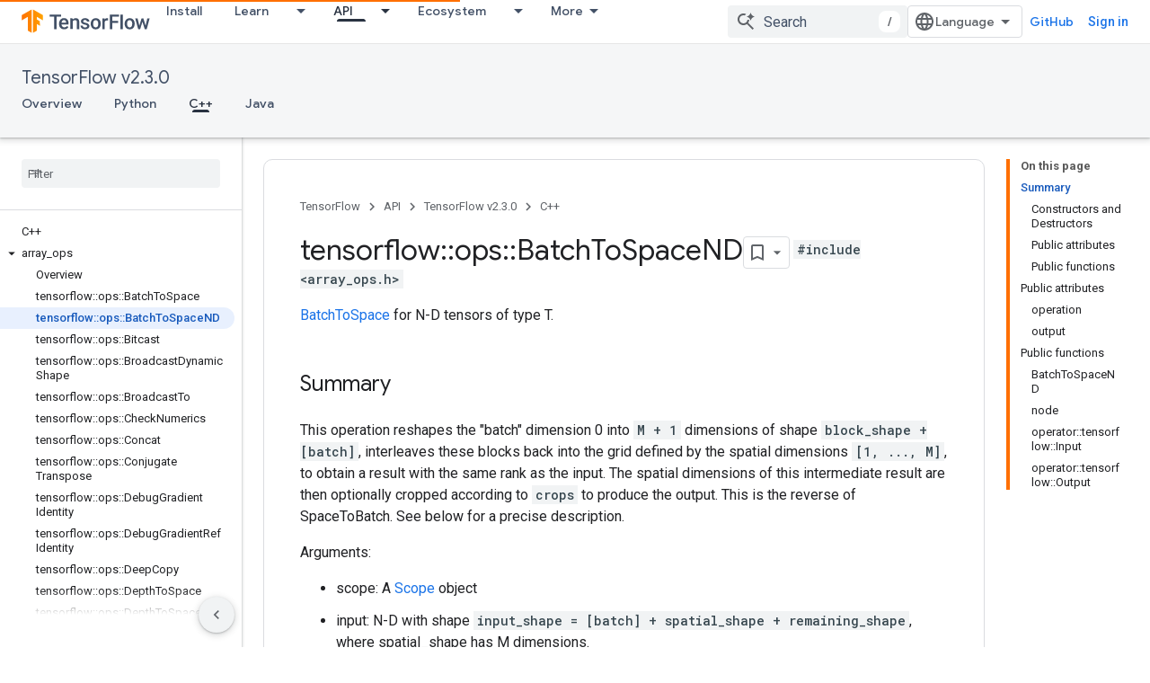

--- FILE ---
content_type: text/html; charset=utf-8
request_url: https://www.tensorflow.org/versions/r2.3/api_docs/cc/class/tensorflow/ops/batch-to-space-n-d
body_size: 43509
content:









<!doctype html>
<html 
      lang="en"
      dir="ltr">
  <head>
    <meta name="google-signin-client-id" content="157101835696-ooapojlodmuabs2do2vuhhnf90bccmoi.apps.googleusercontent.com"><meta name="google-signin-scope"
          content="profile email https://www.googleapis.com/auth/developerprofiles https://www.googleapis.com/auth/developerprofiles.award https://www.googleapis.com/auth/devprofiles.full_control.firstparty"><meta property="og:site_name" content="TensorFlow">
    <meta property="og:type" content="website"><meta name="robots" content="noindex"><meta name="theme-color" content="#ff6f00"><meta charset="utf-8">
    <meta content="IE=Edge" http-equiv="X-UA-Compatible">
    <meta name="viewport" content="width=device-width, initial-scale=1">
    

    <link rel="manifest" href="/_pwa/tensorflow/manifest.json"
          crossorigin="use-credentials">
    <link rel="preconnect" href="//www.gstatic.com" crossorigin>
    <link rel="preconnect" href="//fonts.gstatic.com" crossorigin>
    <link rel="preconnect" href="//fonts.googleapis.com" crossorigin>
    <link rel="preconnect" href="//apis.google.com" crossorigin>
    <link rel="preconnect" href="//www.google-analytics.com" crossorigin><link rel="stylesheet" href="//fonts.googleapis.com/css?family=Google+Sans:400,500|Roboto:400,400italic,500,500italic,700,700italic|Roboto+Mono:400,500,700&display=swap">
      <link rel="stylesheet"
            href="//fonts.googleapis.com/css2?family=Material+Icons&family=Material+Symbols+Outlined&display=block"><link rel="stylesheet" href="https://www.gstatic.com/devrel-devsite/prod/v3df8aae39978de8281d519c083a1ff09816fe422ab8f1bf9f8e360a62fb9949d/tensorflow/css/app.css">
      <link rel="shortcut icon" href="https://www.gstatic.com/devrel-devsite/prod/v3df8aae39978de8281d519c083a1ff09816fe422ab8f1bf9f8e360a62fb9949d/tensorflow/images/favicon.png">
    <link rel="apple-touch-icon" href="https://www.gstatic.com/devrel-devsite/prod/v3df8aae39978de8281d519c083a1ff09816fe422ab8f1bf9f8e360a62fb9949d/tensorflow/images/apple-touch-icon-180x180.png"><link rel="canonical" href="https://www.tensorflow.org/versions/r2.3/api_docs/cc/class/tensorflow/ops/batch-to-space-n-d"><link rel="search" type="application/opensearchdescription+xml"
            title="TensorFlow" href="https://www.tensorflow.org/s/opensearch.xml">
      <link rel="alternate" hreflang="en"
          href="https://www.tensorflow.org/versions/r2.3/api_docs/cc/class/tensorflow/ops/batch-to-space-n-d" /><link rel="alternate" hreflang="x-default" href="https://www.tensorflow.org/versions/r2.3/api_docs/cc/class/tensorflow/ops/batch-to-space-n-d" /><link rel="alternate" hreflang="ar"
          href="https://www.tensorflow.org/versions/r2.3/api_docs/cc/class/tensorflow/ops/batch-to-space-n-d?hl=ar" /><link rel="alternate" hreflang="bn"
          href="https://www.tensorflow.org/versions/r2.3/api_docs/cc/class/tensorflow/ops/batch-to-space-n-d?hl=bn" /><link rel="alternate" hreflang="fa"
          href="https://www.tensorflow.org/versions/r2.3/api_docs/cc/class/tensorflow/ops/batch-to-space-n-d?hl=fa" /><link rel="alternate" hreflang="fr"
          href="https://www.tensorflow.org/versions/r2.3/api_docs/cc/class/tensorflow/ops/batch-to-space-n-d?hl=fr" /><link rel="alternate" hreflang="he"
          href="https://www.tensorflow.org/versions/r2.3/api_docs/cc/class/tensorflow/ops/batch-to-space-n-d?hl=he" /><link rel="alternate" hreflang="hi"
          href="https://www.tensorflow.org/versions/r2.3/api_docs/cc/class/tensorflow/ops/batch-to-space-n-d?hl=hi" /><link rel="alternate" hreflang="id"
          href="https://www.tensorflow.org/versions/r2.3/api_docs/cc/class/tensorflow/ops/batch-to-space-n-d?hl=id" /><link rel="alternate" hreflang="it"
          href="https://www.tensorflow.org/versions/r2.3/api_docs/cc/class/tensorflow/ops/batch-to-space-n-d?hl=it" /><link rel="alternate" hreflang="ja"
          href="https://www.tensorflow.org/versions/r2.3/api_docs/cc/class/tensorflow/ops/batch-to-space-n-d?hl=ja" /><link rel="alternate" hreflang="ko"
          href="https://www.tensorflow.org/versions/r2.3/api_docs/cc/class/tensorflow/ops/batch-to-space-n-d?hl=ko" /><link rel="alternate" hreflang="pl"
          href="https://www.tensorflow.org/versions/r2.3/api_docs/cc/class/tensorflow/ops/batch-to-space-n-d?hl=pl" /><link rel="alternate" hreflang="pt-BR"
          href="https://www.tensorflow.org/versions/r2.3/api_docs/cc/class/tensorflow/ops/batch-to-space-n-d?hl=pt-br" /><link rel="alternate" hreflang="pt"
          href="https://www.tensorflow.org/versions/r2.3/api_docs/cc/class/tensorflow/ops/batch-to-space-n-d?hl=pt" /><link rel="alternate" hreflang="ru"
          href="https://www.tensorflow.org/versions/r2.3/api_docs/cc/class/tensorflow/ops/batch-to-space-n-d?hl=ru" /><link rel="alternate" hreflang="es"
          href="https://www.tensorflow.org/versions/r2.3/api_docs/cc/class/tensorflow/ops/batch-to-space-n-d?hl=es" /><link rel="alternate" hreflang="es-419"
          href="https://www.tensorflow.org/versions/r2.3/api_docs/cc/class/tensorflow/ops/batch-to-space-n-d?hl=es-419" /><link rel="alternate" hreflang="th"
          href="https://www.tensorflow.org/versions/r2.3/api_docs/cc/class/tensorflow/ops/batch-to-space-n-d?hl=th" /><link rel="alternate" hreflang="tr"
          href="https://www.tensorflow.org/versions/r2.3/api_docs/cc/class/tensorflow/ops/batch-to-space-n-d?hl=tr" /><link rel="alternate" hreflang="vi"
          href="https://www.tensorflow.org/versions/r2.3/api_docs/cc/class/tensorflow/ops/batch-to-space-n-d?hl=vi" /><title>tensorflow::ops::BatchToSpaceND Class Reference &nbsp;|&nbsp; TensorFlow v2.3.0</title>

<meta property="og:title" content="tensorflow::ops::BatchToSpaceND Class Reference &nbsp;|&nbsp; TensorFlow v2.3.0"><meta property="og:url" content="https://www.tensorflow.org/versions/r2.3/api_docs/cc/class/tensorflow/ops/batch-to-space-n-d"><meta property="og:locale" content="en"><script type="application/ld+json">
  {
    "@context": "https://schema.org",
    "@type": "Article",
    
    "headline": "tensorflow::ops::BatchToSpaceND Class Reference"
  }
</script><script type="application/ld+json">
  {
    "@context": "https://schema.org",
    "@type": "BreadcrumbList",
    "itemListElement": [{
      "@type": "ListItem",
      "position": 1,
      "name": "TensorFlow v2.3.0",
      "item": "https://www.tensorflow.org/versions/r2.3/api_docs"
    },{
      "@type": "ListItem",
      "position": 2,
      "name": "tensorflow::ops::BatchToSpaceND Class Reference",
      "item": "https://www.tensorflow.org/versions/r2.3/api_docs/cc/class/tensorflow/ops/batch-to-space-n-d"
    }]
  }
  </script>
  
  
  
  
  
  


    
      <link rel="stylesheet" href="/extras.css"></head>
  <body class="color-scheme--light"
        template="page"
        theme="tensorflow-theme"
        type="article"
        
        
        
        layout="docs"
        
        
        
        
        
        display-toc
        pending>
  
    <devsite-progress type="indeterminate" id="app-progress"></devsite-progress>
  
  
    <a href="#main-content" class="skip-link button">
      
      Skip to main content
    </a>
    <section class="devsite-wrapper">
      <devsite-cookie-notification-bar></devsite-cookie-notification-bar><devsite-header role="banner">
  
    





















<div class="devsite-header--inner" data-nosnippet>
  <div class="devsite-top-logo-row-wrapper-wrapper">
    <div class="devsite-top-logo-row-wrapper">
      <div class="devsite-top-logo-row">
        <button type="button" id="devsite-hamburger-menu"
          class="devsite-header-icon-button button-flat material-icons gc-analytics-event"
          data-category="Site-Wide Custom Events"
          data-label="Navigation menu button"
          visually-hidden
          aria-label="Open menu">
        </button>
        
<div class="devsite-product-name-wrapper">

  <a href="/" class="devsite-site-logo-link gc-analytics-event"
   data-category="Site-Wide Custom Events" data-label="Site logo" track-type="globalNav"
   track-name="tensorFlow" track-metadata-position="nav"
   track-metadata-eventDetail="nav">
  
  <picture>
    
    <img src="https://www.gstatic.com/devrel-devsite/prod/v3df8aae39978de8281d519c083a1ff09816fe422ab8f1bf9f8e360a62fb9949d/tensorflow/images/lockup.svg" class="devsite-site-logo" alt="TensorFlow">
  </picture>
  
</a>



  
  
  <span class="devsite-product-name">
    <ul class="devsite-breadcrumb-list"
  >
  
  <li class="devsite-breadcrumb-item
             ">
    
    
    
      
      
    
  </li>
  
</ul>
  </span>

</div>
        <div class="devsite-top-logo-row-middle">
          <div class="devsite-header-upper-tabs">
            
              
              
  <devsite-tabs class="upper-tabs">

    <nav class="devsite-tabs-wrapper" aria-label="Upper tabs">
      
        
          <tab  >
            
    <a href="https://www.tensorflow.org/install"
    class="devsite-tabs-content gc-analytics-event "
      track-metadata-eventdetail="https://www.tensorflow.org/install"
    
       track-type="nav"
       track-metadata-position="nav - install"
       track-metadata-module="primary nav"
       
       
         
           data-category="Site-Wide Custom Events"
         
           data-label="Tab: Install"
         
           track-name="install"
         
       >
    Install
  
    </a>
    
  
          </tab>
        
      
        
          <tab class="devsite-dropdown
    
    
    
    ">
  
    <a href="https://www.tensorflow.org/learn"
    class="devsite-tabs-content gc-analytics-event "
      track-metadata-eventdetail="https://www.tensorflow.org/learn"
    
       track-type="nav"
       track-metadata-position="nav - learn"
       track-metadata-module="primary nav"
       
       
         
           data-category="Site-Wide Custom Events"
         
           data-label="Tab: Learn"
         
           track-name="learn"
         
       >
    Learn
  
    </a>
    
      <button
         aria-haspopup="menu"
         aria-expanded="false"
         aria-label="Dropdown menu for Learn"
         track-type="nav"
         track-metadata-eventdetail="https://www.tensorflow.org/learn"
         track-metadata-position="nav - learn"
         track-metadata-module="primary nav"
         
          
            data-category="Site-Wide Custom Events"
          
            data-label="Tab: Learn"
          
            track-name="learn"
          
        
         class="devsite-tabs-dropdown-toggle devsite-icon devsite-icon-arrow-drop-down"></button>
    
  
  <div class="devsite-tabs-dropdown" role="menu" aria-label="submenu" hidden>
    
    <div class="devsite-tabs-dropdown-content">
      
        <div class="devsite-tabs-dropdown-column
                    tfo-menu-column-learn">
          
            <ul class="devsite-tabs-dropdown-section
                       ">
              
              
              
                <li class="devsite-nav-item">
                  <a href="https://www.tensorflow.org/learn"
                    
                     track-type="nav"
                     track-metadata-eventdetail="https://www.tensorflow.org/learn"
                     track-metadata-position="nav - learn"
                     track-metadata-module="tertiary nav"
                     
                     tooltip
                  >
                    
                    <div class="devsite-nav-item-title">
                      Introduction
                    </div>
                    
                    <div class="devsite-nav-item-description">
                      New to TensorFlow?
                    </div>
                    
                  </a>
                </li>
              
                <li class="devsite-nav-item">
                  <a href="https://www.tensorflow.org/tutorials"
                    
                     track-type="nav"
                     track-metadata-eventdetail="https://www.tensorflow.org/tutorials"
                     track-metadata-position="nav - learn"
                     track-metadata-module="tertiary nav"
                     
                     tooltip
                  >
                    
                    <div class="devsite-nav-item-title">
                      Tutorials
                    </div>
                    
                    <div class="devsite-nav-item-description">
                      Learn how to use TensorFlow with end-to-end examples
                    </div>
                    
                  </a>
                </li>
              
                <li class="devsite-nav-item">
                  <a href="https://www.tensorflow.org/guide"
                    
                     track-type="nav"
                     track-metadata-eventdetail="https://www.tensorflow.org/guide"
                     track-metadata-position="nav - learn"
                     track-metadata-module="tertiary nav"
                     
                     tooltip
                  >
                    
                    <div class="devsite-nav-item-title">
                      Guide
                    </div>
                    
                    <div class="devsite-nav-item-description">
                      Learn framework concepts and components
                    </div>
                    
                  </a>
                </li>
              
                <li class="devsite-nav-item">
                  <a href="https://www.tensorflow.org/resources/learn-ml"
                    
                     track-type="nav"
                     track-metadata-eventdetail="https://www.tensorflow.org/resources/learn-ml"
                     track-metadata-position="nav - learn"
                     track-metadata-module="tertiary nav"
                     
                     tooltip
                  >
                    
                    <div class="devsite-nav-item-title">
                      Learn ML
                    </div>
                    
                    <div class="devsite-nav-item-description">
                      Educational resources to master your path with TensorFlow
                    </div>
                    
                  </a>
                </li>
              
            </ul>
          
        </div>
      
    </div>
  </div>
</tab>
        
      
        
          <tab class="devsite-dropdown
    
    devsite-active
    
    ">
  
    <a href="https://www.tensorflow.org/api"
    class="devsite-tabs-content gc-analytics-event "
      track-metadata-eventdetail="https://www.tensorflow.org/api"
    
       track-type="nav"
       track-metadata-position="nav - api"
       track-metadata-module="primary nav"
       aria-label="API, selected" 
       
         
           data-category="Site-Wide Custom Events"
         
           data-label="Tab: API"
         
           track-name="api"
         
       >
    API
  
    </a>
    
      <button
         aria-haspopup="menu"
         aria-expanded="false"
         aria-label="Dropdown menu for API"
         track-type="nav"
         track-metadata-eventdetail="https://www.tensorflow.org/api"
         track-metadata-position="nav - api"
         track-metadata-module="primary nav"
         
          
            data-category="Site-Wide Custom Events"
          
            data-label="Tab: API"
          
            track-name="api"
          
        
         class="devsite-tabs-dropdown-toggle devsite-icon devsite-icon-arrow-drop-down"></button>
    
  
  <div class="devsite-tabs-dropdown" role="menu" aria-label="submenu" hidden>
    
    <div class="devsite-tabs-dropdown-content">
      
        <div class="devsite-tabs-dropdown-column
                    ">
          
            <ul class="devsite-tabs-dropdown-section
                       ">
              
              
              
                <li class="devsite-nav-item">
                  <a href="https://www.tensorflow.org/api/stable"
                    
                     track-type="nav"
                     track-metadata-eventdetail="https://www.tensorflow.org/api/stable"
                     track-metadata-position="nav - api"
                     track-metadata-module="tertiary nav"
                     
                     tooltip
                  >
                    
                    <div class="devsite-nav-item-title">
                      TensorFlow (v2.16.1)
                    </div>
                    
                  </a>
                </li>
              
                <li class="devsite-nav-item">
                  <a href="https://www.tensorflow.org/versions"
                    
                     track-type="nav"
                     track-metadata-eventdetail="https://www.tensorflow.org/versions"
                     track-metadata-position="nav - api"
                     track-metadata-module="tertiary nav"
                     
                     tooltip
                  >
                    
                    <div class="devsite-nav-item-title">
                      Versions…
                    </div>
                    
                  </a>
                </li>
              
            </ul>
          
        </div>
      
        <div class="devsite-tabs-dropdown-column
                    ">
          
            <ul class="devsite-tabs-dropdown-section
                       ">
              
              
              
                <li class="devsite-nav-item">
                  <a href="https://js.tensorflow.org/api/latest/"
                    
                     track-type="nav"
                     track-metadata-eventdetail="https://js.tensorflow.org/api/latest/"
                     track-metadata-position="nav - api"
                     track-metadata-module="tertiary nav"
                     
                     tooltip
                  >
                    
                    <div class="devsite-nav-item-title">
                      TensorFlow.js
                    </div>
                    
                  </a>
                </li>
              
                <li class="devsite-nav-item">
                  <a href="https://www.tensorflow.org/lite/api_docs"
                    
                     track-type="nav"
                     track-metadata-eventdetail="https://www.tensorflow.org/lite/api_docs"
                     track-metadata-position="nav - api"
                     track-metadata-module="tertiary nav"
                     
                     tooltip
                  >
                    
                    <div class="devsite-nav-item-title">
                      TensorFlow Lite
                    </div>
                    
                  </a>
                </li>
              
                <li class="devsite-nav-item">
                  <a href="https://www.tensorflow.org/tfx/api_docs"
                    
                     track-type="nav"
                     track-metadata-eventdetail="https://www.tensorflow.org/tfx/api_docs"
                     track-metadata-position="nav - api"
                     track-metadata-module="tertiary nav"
                     
                     tooltip
                  >
                    
                    <div class="devsite-nav-item-title">
                      TFX
                    </div>
                    
                  </a>
                </li>
              
            </ul>
          
        </div>
      
    </div>
  </div>
</tab>
        
      
        
          <tab class="devsite-dropdown
    
    
    
    ">
  
    <a href="https://www.tensorflow.org/resources/models-datasets"
    class="devsite-tabs-content gc-analytics-event "
      track-metadata-eventdetail="https://www.tensorflow.org/resources/models-datasets"
    
       track-type="nav"
       track-metadata-position="nav - ecosystem"
       track-metadata-module="primary nav"
       
       
         
           data-category="Site-Wide Custom Events"
         
           data-label="Tab: Ecosystem"
         
           track-name="ecosystem"
         
       >
    Ecosystem
  
    </a>
    
      <button
         aria-haspopup="menu"
         aria-expanded="false"
         aria-label="Dropdown menu for Ecosystem"
         track-type="nav"
         track-metadata-eventdetail="https://www.tensorflow.org/resources/models-datasets"
         track-metadata-position="nav - ecosystem"
         track-metadata-module="primary nav"
         
          
            data-category="Site-Wide Custom Events"
          
            data-label="Tab: Ecosystem"
          
            track-name="ecosystem"
          
        
         class="devsite-tabs-dropdown-toggle devsite-icon devsite-icon-arrow-drop-down"></button>
    
  
  <div class="devsite-tabs-dropdown" role="menu" aria-label="submenu" hidden>
    
    <div class="devsite-tabs-dropdown-content">
      
        <div class="devsite-tabs-dropdown-column
                    ">
          
            <ul class="devsite-tabs-dropdown-section
                       ">
              
                <li class="devsite-nav-title" role="heading" tooltip>LIBRARIES</li>
              
              
              
                <li class="devsite-nav-item">
                  <a href="https://www.tensorflow.org/js"
                    
                     track-type="nav"
                     track-metadata-eventdetail="https://www.tensorflow.org/js"
                     track-metadata-position="nav - ecosystem"
                     track-metadata-module="tertiary nav"
                     
                       track-metadata-module_headline="libraries"
                     
                     tooltip
                  >
                    
                    <div class="devsite-nav-item-title">
                      TensorFlow.js
                    </div>
                    
                    <div class="devsite-nav-item-description">
                      Develop web ML applications in JavaScript
                    </div>
                    
                  </a>
                </li>
              
                <li class="devsite-nav-item">
                  <a href="https://www.tensorflow.org/lite"
                    
                     track-type="nav"
                     track-metadata-eventdetail="https://www.tensorflow.org/lite"
                     track-metadata-position="nav - ecosystem"
                     track-metadata-module="tertiary nav"
                     
                       track-metadata-module_headline="libraries"
                     
                     tooltip
                  >
                    
                    <div class="devsite-nav-item-title">
                      TensorFlow Lite
                    </div>
                    
                    <div class="devsite-nav-item-description">
                      Deploy ML on mobile, microcontrollers and other edge devices
                    </div>
                    
                  </a>
                </li>
              
                <li class="devsite-nav-item">
                  <a href="https://www.tensorflow.org/tfx"
                    
                     track-type="nav"
                     track-metadata-eventdetail="https://www.tensorflow.org/tfx"
                     track-metadata-position="nav - ecosystem"
                     track-metadata-module="tertiary nav"
                     
                       track-metadata-module_headline="libraries"
                     
                     tooltip
                  >
                    
                    <div class="devsite-nav-item-title">
                      TFX
                    </div>
                    
                    <div class="devsite-nav-item-description">
                      Build production ML pipelines
                    </div>
                    
                  </a>
                </li>
              
                <li class="devsite-nav-item">
                  <a href="https://www.tensorflow.org/resources/libraries-extensions"
                    
                     track-type="nav"
                     track-metadata-eventdetail="https://www.tensorflow.org/resources/libraries-extensions"
                     track-metadata-position="nav - ecosystem"
                     track-metadata-module="tertiary nav"
                     
                       track-metadata-module_headline="libraries"
                     
                     tooltip
                  >
                    
                    <div class="devsite-nav-item-title">
                      All libraries
                    </div>
                    
                    <div class="devsite-nav-item-description">
                      Create advanced models and extend TensorFlow
                    </div>
                    
                  </a>
                </li>
              
            </ul>
          
        </div>
      
        <div class="devsite-tabs-dropdown-column
                    ">
          
            <ul class="devsite-tabs-dropdown-section
                       ">
              
                <li class="devsite-nav-title" role="heading" tooltip>RESOURCES</li>
              
              
              
                <li class="devsite-nav-item">
                  <a href="https://www.tensorflow.org/resources/models-datasets"
                    
                     track-type="nav"
                     track-metadata-eventdetail="https://www.tensorflow.org/resources/models-datasets"
                     track-metadata-position="nav - ecosystem"
                     track-metadata-module="tertiary nav"
                     
                       track-metadata-module_headline="resources"
                     
                     tooltip
                  >
                    
                    <div class="devsite-nav-item-title">
                      Models & datasets
                    </div>
                    
                    <div class="devsite-nav-item-description">
                      Pre-trained models and datasets built by Google and the community
                    </div>
                    
                  </a>
                </li>
              
                <li class="devsite-nav-item">
                  <a href="https://www.tensorflow.org/resources/tools"
                    
                     track-type="nav"
                     track-metadata-eventdetail="https://www.tensorflow.org/resources/tools"
                     track-metadata-position="nav - ecosystem"
                     track-metadata-module="tertiary nav"
                     
                       track-metadata-module_headline="resources"
                     
                     tooltip
                  >
                    
                    <div class="devsite-nav-item-title">
                      Tools
                    </div>
                    
                    <div class="devsite-nav-item-description">
                      Tools to support and accelerate TensorFlow workflows
                    </div>
                    
                  </a>
                </li>
              
                <li class="devsite-nav-item">
                  <a href="https://www.tensorflow.org/responsible_ai"
                    
                     track-type="nav"
                     track-metadata-eventdetail="https://www.tensorflow.org/responsible_ai"
                     track-metadata-position="nav - ecosystem"
                     track-metadata-module="tertiary nav"
                     
                       track-metadata-module_headline="resources"
                     
                     tooltip
                  >
                    
                    <div class="devsite-nav-item-title">
                      Responsible AI
                    </div>
                    
                    <div class="devsite-nav-item-description">
                      Resources for every stage of the ML workflow
                    </div>
                    
                  </a>
                </li>
              
                <li class="devsite-nav-item">
                  <a href="https://www.tensorflow.org/resources/recommendation-systems"
                    
                     track-type="nav"
                     track-metadata-eventdetail="https://www.tensorflow.org/resources/recommendation-systems"
                     track-metadata-position="nav - ecosystem"
                     track-metadata-module="tertiary nav"
                     
                       track-metadata-module_headline="resources"
                     
                     tooltip
                  >
                    
                    <div class="devsite-nav-item-title">
                      Recommendation systems
                    </div>
                    
                    <div class="devsite-nav-item-description">
                      Build recommendation systems with open source tools
                    </div>
                    
                  </a>
                </li>
              
            </ul>
          
        </div>
      
    </div>
  </div>
</tab>
        
      
        
          <tab class="devsite-dropdown
    
    
    
    ">
  
    <a href="https://www.tensorflow.org/community"
    class="devsite-tabs-content gc-analytics-event "
      track-metadata-eventdetail="https://www.tensorflow.org/community"
    
       track-type="nav"
       track-metadata-position="nav - community"
       track-metadata-module="primary nav"
       
       
         
           data-category="Site-Wide Custom Events"
         
           data-label="Tab: Community"
         
           track-name="community"
         
       >
    Community
  
    </a>
    
      <button
         aria-haspopup="menu"
         aria-expanded="false"
         aria-label="Dropdown menu for Community"
         track-type="nav"
         track-metadata-eventdetail="https://www.tensorflow.org/community"
         track-metadata-position="nav - community"
         track-metadata-module="primary nav"
         
          
            data-category="Site-Wide Custom Events"
          
            data-label="Tab: Community"
          
            track-name="community"
          
        
         class="devsite-tabs-dropdown-toggle devsite-icon devsite-icon-arrow-drop-down"></button>
    
  
  <div class="devsite-tabs-dropdown" role="menu" aria-label="submenu" hidden>
    
    <div class="devsite-tabs-dropdown-content">
      
        <div class="devsite-tabs-dropdown-column
                    ">
          
            <ul class="devsite-tabs-dropdown-section
                       ">
              
              
              
                <li class="devsite-nav-item">
                  <a href="https://www.tensorflow.org/community/groups"
                    
                     track-type="nav"
                     track-metadata-eventdetail="https://www.tensorflow.org/community/groups"
                     track-metadata-position="nav - community"
                     track-metadata-module="tertiary nav"
                     
                     tooltip
                  >
                    
                    <div class="devsite-nav-item-title">
                      Groups
                    </div>
                    
                    <div class="devsite-nav-item-description">
                      User groups, interest groups and mailing lists
                    </div>
                    
                  </a>
                </li>
              
                <li class="devsite-nav-item">
                  <a href="https://www.tensorflow.org/community/contribute"
                    
                     track-type="nav"
                     track-metadata-eventdetail="https://www.tensorflow.org/community/contribute"
                     track-metadata-position="nav - community"
                     track-metadata-module="tertiary nav"
                     
                     tooltip
                  >
                    
                    <div class="devsite-nav-item-title">
                      Contribute
                    </div>
                    
                    <div class="devsite-nav-item-description">
                      Guide for contributing to code and documentation
                    </div>
                    
                  </a>
                </li>
              
                <li class="devsite-nav-item">
                  <a href="https://blog.tensorflow.org/"
                    
                     track-type="nav"
                     track-metadata-eventdetail="https://blog.tensorflow.org/"
                     track-metadata-position="nav - community"
                     track-metadata-module="tertiary nav"
                     
                     tooltip
                  >
                    
                    <div class="devsite-nav-item-title">
                      Blog
                    </div>
                    
                    <div class="devsite-nav-item-description">
                      Stay up to date with all things TensorFlow
                    </div>
                    
                  </a>
                </li>
              
                <li class="devsite-nav-item">
                  <a href="https://discuss.tensorflow.org"
                    
                     track-type="nav"
                     track-metadata-eventdetail="https://discuss.tensorflow.org"
                     track-metadata-position="nav - community"
                     track-metadata-module="tertiary nav"
                     
                     tooltip
                  >
                    
                    <div class="devsite-nav-item-title">
                      Forum
                    </div>
                    
                    <div class="devsite-nav-item-description">
                      Discussion platform for the TensorFlow community
                    </div>
                    
                  </a>
                </li>
              
            </ul>
          
        </div>
      
    </div>
  </div>
</tab>
        
      
        
          <tab class="devsite-dropdown
    
    
    
    ">
  
    <a href="https://www.tensorflow.org/about"
    class="devsite-tabs-content gc-analytics-event "
      track-metadata-eventdetail="https://www.tensorflow.org/about"
    
       track-type="nav"
       track-metadata-position="nav - why tensorflow"
       track-metadata-module="primary nav"
       
       
         
           data-category="Site-Wide Custom Events"
         
           data-label="Tab: Why TensorFlow"
         
           track-name="why tensorflow"
         
       >
    Why TensorFlow
  
    </a>
    
      <button
         aria-haspopup="menu"
         aria-expanded="false"
         aria-label="Dropdown menu for Why TensorFlow"
         track-type="nav"
         track-metadata-eventdetail="https://www.tensorflow.org/about"
         track-metadata-position="nav - why tensorflow"
         track-metadata-module="primary nav"
         
          
            data-category="Site-Wide Custom Events"
          
            data-label="Tab: Why TensorFlow"
          
            track-name="why tensorflow"
          
        
         class="devsite-tabs-dropdown-toggle devsite-icon devsite-icon-arrow-drop-down"></button>
    
  
  <div class="devsite-tabs-dropdown" role="menu" aria-label="submenu" hidden>
    
    <div class="devsite-tabs-dropdown-content">
      
        <div class="devsite-tabs-dropdown-column
                    ">
          
            <ul class="devsite-tabs-dropdown-section
                       ">
              
              
              
                <li class="devsite-nav-item">
                  <a href="https://www.tensorflow.org/about"
                    
                     track-type="nav"
                     track-metadata-eventdetail="https://www.tensorflow.org/about"
                     track-metadata-position="nav - why tensorflow"
                     track-metadata-module="tertiary nav"
                     
                     tooltip
                  >
                    
                    <div class="devsite-nav-item-title">
                      About
                    </div>
                    
                  </a>
                </li>
              
                <li class="devsite-nav-item">
                  <a href="https://www.tensorflow.org/about/case-studies"
                    
                     track-type="nav"
                     track-metadata-eventdetail="https://www.tensorflow.org/about/case-studies"
                     track-metadata-position="nav - why tensorflow"
                     track-metadata-module="tertiary nav"
                     
                     tooltip
                  >
                    
                    <div class="devsite-nav-item-title">
                      Case studies
                    </div>
                    
                  </a>
                </li>
              
            </ul>
          
        </div>
      
    </div>
  </div>
</tab>
        
      
    </nav>

  </devsite-tabs>

            
           </div>
          
<devsite-search
    enable-signin
    enable-search
    enable-suggestions
      enable-query-completion
    
    enable-search-summaries
    project-name="TensorFlow v2.3.0"
    tenant-name="TensorFlow"
    
    
    
    
    
    >
  <form class="devsite-search-form" action="https://www.tensorflow.org/s/results" method="GET">
    <div class="devsite-search-container">
      <button type="button"
              search-open
              class="devsite-search-button devsite-header-icon-button button-flat material-icons"
              
              aria-label="Open search"></button>
      <div class="devsite-searchbox">
        <input
          aria-activedescendant=""
          aria-autocomplete="list"
          
          aria-label="Search"
          aria-expanded="false"
          aria-haspopup="listbox"
          autocomplete="off"
          class="devsite-search-field devsite-search-query"
          name="q"
          
          placeholder="Search"
          role="combobox"
          type="text"
          value=""
          >
          <div class="devsite-search-image material-icons" aria-hidden="true">
            
              <svg class="devsite-search-ai-image" width="24" height="24" viewBox="0 0 24 24" fill="none" xmlns="http://www.w3.org/2000/svg">
                  <g clip-path="url(#clip0_6641_386)">
                    <path d="M19.6 21L13.3 14.7C12.8 15.1 12.225 15.4167 11.575 15.65C10.925 15.8833 10.2333 16 9.5 16C7.68333 16 6.14167 15.375 4.875 14.125C3.625 12.8583 3 11.3167 3 9.5C3 7.68333 3.625 6.15 4.875 4.9C6.14167 3.63333 7.68333 3 9.5 3C10.0167 3 10.5167 3.05833 11 3.175C11.4833 3.275 11.9417 3.43333 12.375 3.65L10.825 5.2C10.6083 5.13333 10.3917 5.08333 10.175 5.05C9.95833 5.01667 9.73333 5 9.5 5C8.25 5 7.18333 5.44167 6.3 6.325C5.43333 7.19167 5 8.25 5 9.5C5 10.75 5.43333 11.8167 6.3 12.7C7.18333 13.5667 8.25 14 9.5 14C10.6667 14 11.6667 13.625 12.5 12.875C13.35 12.1083 13.8417 11.15 13.975 10H15.975C15.925 10.6333 15.7833 11.2333 15.55 11.8C15.3333 12.3667 15.05 12.8667 14.7 13.3L21 19.6L19.6 21ZM17.5 12C17.5 10.4667 16.9667 9.16667 15.9 8.1C14.8333 7.03333 13.5333 6.5 12 6.5C13.5333 6.5 14.8333 5.96667 15.9 4.9C16.9667 3.83333 17.5 2.53333 17.5 0.999999C17.5 2.53333 18.0333 3.83333 19.1 4.9C20.1667 5.96667 21.4667 6.5 23 6.5C21.4667 6.5 20.1667 7.03333 19.1 8.1C18.0333 9.16667 17.5 10.4667 17.5 12Z" fill="#5F6368"/>
                  </g>
                <defs>
                <clipPath id="clip0_6641_386">
                <rect width="24" height="24" fill="white"/>
                </clipPath>
                </defs>
              </svg>
            
          </div>
          <div class="devsite-search-shortcut-icon-container" aria-hidden="true">
            <kbd class="devsite-search-shortcut-icon">/</kbd>
          </div>
      </div>
    </div>
  </form>
  <button type="button"
          search-close
          class="devsite-search-button devsite-header-icon-button button-flat material-icons"
          
          aria-label="Close search"></button>
</devsite-search>

        </div>

        

          

          

          

          
<devsite-language-selector>
  <ul role="presentation">
    
    
    <li role="presentation">
      <a role="menuitem" lang="en"
        >English</a>
    </li>
    
    <li role="presentation">
      <a role="menuitem" lang="es"
        >Español</a>
    </li>
    
    <li role="presentation">
      <a role="menuitem" lang="es_419"
        >Español – América Latina</a>
    </li>
    
    <li role="presentation">
      <a role="menuitem" lang="fr"
        >Français</a>
    </li>
    
    <li role="presentation">
      <a role="menuitem" lang="id"
        >Indonesia</a>
    </li>
    
    <li role="presentation">
      <a role="menuitem" lang="it"
        >Italiano</a>
    </li>
    
    <li role="presentation">
      <a role="menuitem" lang="pl"
        >Polski</a>
    </li>
    
    <li role="presentation">
      <a role="menuitem" lang="pt"
        >Português</a>
    </li>
    
    <li role="presentation">
      <a role="menuitem" lang="pt_br"
        >Português – Brasil</a>
    </li>
    
    <li role="presentation">
      <a role="menuitem" lang="vi"
        >Tiếng Việt</a>
    </li>
    
    <li role="presentation">
      <a role="menuitem" lang="tr"
        >Türkçe</a>
    </li>
    
    <li role="presentation">
      <a role="menuitem" lang="ru"
        >Русский</a>
    </li>
    
    <li role="presentation">
      <a role="menuitem" lang="he"
        >עברית</a>
    </li>
    
    <li role="presentation">
      <a role="menuitem" lang="ar"
        >العربيّة</a>
    </li>
    
    <li role="presentation">
      <a role="menuitem" lang="fa"
        >فارسی</a>
    </li>
    
    <li role="presentation">
      <a role="menuitem" lang="hi"
        >हिंदी</a>
    </li>
    
    <li role="presentation">
      <a role="menuitem" lang="bn"
        >বাংলা</a>
    </li>
    
    <li role="presentation">
      <a role="menuitem" lang="th"
        >ภาษาไทย</a>
    </li>
    
    <li role="presentation">
      <a role="menuitem" lang="zh_cn"
        >中文 – 简体</a>
    </li>
    
    <li role="presentation">
      <a role="menuitem" lang="ja"
        >日本語</a>
    </li>
    
    <li role="presentation">
      <a role="menuitem" lang="ko"
        >한국어</a>
    </li>
    
  </ul>
</devsite-language-selector>


          
            <a class="devsite-header-link devsite-top-button button gc-analytics-event "
    href="//github.com/tensorflow"
    data-category="Site-Wide Custom Events"
    data-label="Site header link: GitHub"
    >
  GitHub
</a>
          

        

        
          <devsite-user 
                        
                        
                          enable-profiles
                        
                        
                        id="devsite-user">
            
              
              <span class="button devsite-top-button" aria-hidden="true" visually-hidden>Sign in</span>
            
          </devsite-user>
        
        
        
      </div>
    </div>
  </div>



  <div class="devsite-collapsible-section
    ">
    <div class="devsite-header-background">
      
        
          <div class="devsite-product-id-row"
           >
            <div class="devsite-product-description-row">
              
                
                <div class="devsite-product-id">
                  
                  
                  
                    <ul class="devsite-breadcrumb-list"
  >
  
  <li class="devsite-breadcrumb-item
             ">
    
    
    
      
        
  <a href="https://www.tensorflow.org/versions/r2.3/api_docs"
      
        class="devsite-breadcrumb-link gc-analytics-event"
      
        data-category="Site-Wide Custom Events"
      
        data-label="Lower Header"
      
        data-value="1"
      
        track-type="globalNav"
      
        track-name="breadcrumb"
      
        track-metadata-position="1"
      
        track-metadata-eventdetail="TensorFlow v2.3.0"
      
    >
    
          TensorFlow v2.3.0
        
  </a>
  
      
    
  </li>
  
</ul>
                </div>
                
              
              
            </div>
            
          </div>
          
        
      
      
        <div class="devsite-doc-set-nav-row">
          
          
            
            
  <devsite-tabs class="lower-tabs">

    <nav class="devsite-tabs-wrapper" aria-label="Lower tabs">
      
        
          <tab  >
            
    <a href="https://www.tensorflow.org/versions/r2.3/api_docs"
    class="devsite-tabs-content gc-analytics-event "
      track-metadata-eventdetail="https://www.tensorflow.org/versions/r2.3/api_docs"
    
       track-type="nav"
       track-metadata-position="nav - overview"
       track-metadata-module="primary nav"
       
       
         
           data-category="Site-Wide Custom Events"
         
           data-label="Tab: Overview"
         
           track-name="overview"
         
       >
    Overview
  
    </a>
    
  
          </tab>
        
      
        
          <tab  >
            
    <a href="https://www.tensorflow.org/versions/r2.3/api_docs/python/tf"
    class="devsite-tabs-content gc-analytics-event "
      track-metadata-eventdetail="https://www.tensorflow.org/versions/r2.3/api_docs/python/tf"
    
       track-type="nav"
       track-metadata-position="nav - python"
       track-metadata-module="primary nav"
       
       
         
           data-category="Site-Wide Custom Events"
         
           data-label="Tab: Python"
         
           track-name="python"
         
       >
    Python
  
    </a>
    
  
          </tab>
        
      
        
          <tab  class="devsite-active">
            
    <a href="https://www.tensorflow.org/versions/r2.3/api_docs/cc"
    class="devsite-tabs-content gc-analytics-event "
      track-metadata-eventdetail="https://www.tensorflow.org/versions/r2.3/api_docs/cc"
    
       track-type="nav"
       track-metadata-position="nav - c++"
       track-metadata-module="primary nav"
       aria-label="C++, selected" 
       
         
           data-category="Site-Wide Custom Events"
         
           data-label="Tab: C++"
         
           track-name="c++"
         
       >
    C++
  
    </a>
    
  
          </tab>
        
      
        
          <tab  >
            
    <a href="https://www.tensorflow.org/versions/r2.3/api_docs/java/org/tensorflow/package-summary"
    class="devsite-tabs-content gc-analytics-event "
      track-metadata-eventdetail="https://www.tensorflow.org/versions/r2.3/api_docs/java/org/tensorflow/package-summary"
    
       track-type="nav"
       track-metadata-position="nav - java"
       track-metadata-module="primary nav"
       
       
         
           data-category="Site-Wide Custom Events"
         
           data-label="Tab: Java"
         
           track-name="java"
         
       >
    Java
  
    </a>
    
  
          </tab>
        
      
    </nav>

  </devsite-tabs>

          
          
        </div>
      
    </div>
  </div>

</div>



  

  
</devsite-header>
      <devsite-book-nav scrollbars >
        
          





















<div class="devsite-book-nav-filter"
     >
  <span class="filter-list-icon material-icons" aria-hidden="true"></span>
  <input type="text"
         placeholder="Filter"
         
         aria-label="Type to filter"
         role="searchbox">
  
  <span class="filter-clear-button hidden"
        data-title="Clear filter"
        aria-label="Clear filter"
        role="button"
        tabindex="0"></span>
</div>

<nav class="devsite-book-nav devsite-nav nocontent"
     aria-label="Side menu">
  <div class="devsite-mobile-header">
    <button type="button"
            id="devsite-close-nav"
            class="devsite-header-icon-button button-flat material-icons gc-analytics-event"
            data-category="Site-Wide Custom Events"
            data-label="Close navigation"
            aria-label="Close navigation">
    </button>
    <div class="devsite-product-name-wrapper">

  <a href="/" class="devsite-site-logo-link gc-analytics-event"
   data-category="Site-Wide Custom Events" data-label="Site logo" track-type="globalNav"
   track-name="tensorFlow" track-metadata-position="nav"
   track-metadata-eventDetail="nav">
  
  <picture>
    
    <img src="https://www.gstatic.com/devrel-devsite/prod/v3df8aae39978de8281d519c083a1ff09816fe422ab8f1bf9f8e360a62fb9949d/tensorflow/images/lockup.svg" class="devsite-site-logo" alt="TensorFlow">
  </picture>
  
</a>


  
      <span class="devsite-product-name">
        
        
        <ul class="devsite-breadcrumb-list"
  >
  
  <li class="devsite-breadcrumb-item
             ">
    
    
    
      
      
    
  </li>
  
</ul>
      </span>
    

</div>
  </div>

  <div class="devsite-book-nav-wrapper">
    <div class="devsite-mobile-nav-top">
      
        <ul class="devsite-nav-list">
          
            <li class="devsite-nav-item">
              
  
  <a href="/install"
    
       class="devsite-nav-title gc-analytics-event
              
              "
    

    
      
        data-category="Site-Wide Custom Events"
      
        data-label="Tab: Install"
      
        track-name="install"
      
    
     data-category="Site-Wide Custom Events"
     data-label="Responsive Tab: Install"
     track-type="globalNav"
     track-metadata-eventDetail="globalMenu"
     track-metadata-position="nav">
  
    <span class="devsite-nav-text" tooltip >
      Install
   </span>
    
  
  </a>
  

  
              
            </li>
          
            <li class="devsite-nav-item">
              
  
  <a href="/learn"
    
       class="devsite-nav-title gc-analytics-event
              
              "
    

    
      
        data-category="Site-Wide Custom Events"
      
        data-label="Tab: Learn"
      
        track-name="learn"
      
    
     data-category="Site-Wide Custom Events"
     data-label="Responsive Tab: Learn"
     track-type="globalNav"
     track-metadata-eventDetail="globalMenu"
     track-metadata-position="nav">
  
    <span class="devsite-nav-text" tooltip >
      Learn
   </span>
    
  
  </a>
  

  
    <ul class="devsite-nav-responsive-tabs devsite-nav-has-menu
               ">
      
<li class="devsite-nav-item">

  
  <span
    
       class="devsite-nav-title"
       tooltip
    
    
      
        data-category="Site-Wide Custom Events"
      
        data-label="Tab: Learn"
      
        track-name="learn"
      
    >
  
    <span class="devsite-nav-text" tooltip menu="Learn">
      More
   </span>
    
    <span class="devsite-nav-icon material-icons" data-icon="forward"
          menu="Learn">
    </span>
    
  
  </span>
  

</li>

    </ul>
  
              
            </li>
          
            <li class="devsite-nav-item">
              
  
  <a href="/api"
    
       class="devsite-nav-title gc-analytics-event
              
              devsite-nav-active"
    

    
      
        data-category="Site-Wide Custom Events"
      
        data-label="Tab: API"
      
        track-name="api"
      
    
     data-category="Site-Wide Custom Events"
     data-label="Responsive Tab: API"
     track-type="globalNav"
     track-metadata-eventDetail="globalMenu"
     track-metadata-position="nav">
  
    <span class="devsite-nav-text" tooltip >
      API
   </span>
    
  
  </a>
  

  
    <ul class="devsite-nav-responsive-tabs devsite-nav-has-menu
               ">
      
<li class="devsite-nav-item">

  
  <span
    
       class="devsite-nav-title"
       tooltip
    
    
      
        data-category="Site-Wide Custom Events"
      
        data-label="Tab: API"
      
        track-name="api"
      
    >
  
    <span class="devsite-nav-text" tooltip menu="API">
      More
   </span>
    
    <span class="devsite-nav-icon material-icons" data-icon="forward"
          menu="API">
    </span>
    
  
  </span>
  

</li>

    </ul>
  
              
                <ul class="devsite-nav-responsive-tabs">
                  
                    
                    
                    
                    <li class="devsite-nav-item">
                      
  
  <a href="/versions/r2.3/api_docs"
    
       class="devsite-nav-title gc-analytics-event
              
              "
    

    
      
        data-category="Site-Wide Custom Events"
      
        data-label="Tab: Overview"
      
        track-name="overview"
      
    
     data-category="Site-Wide Custom Events"
     data-label="Responsive Tab: Overview"
     track-type="globalNav"
     track-metadata-eventDetail="globalMenu"
     track-metadata-position="nav">
  
    <span class="devsite-nav-text" tooltip >
      Overview
   </span>
    
  
  </a>
  

  
                    </li>
                  
                    
                    
                    
                    <li class="devsite-nav-item">
                      
  
  <a href="/versions/r2.3/api_docs/python/tf"
    
       class="devsite-nav-title gc-analytics-event
              
              "
    

    
      
        data-category="Site-Wide Custom Events"
      
        data-label="Tab: Python"
      
        track-name="python"
      
    
     data-category="Site-Wide Custom Events"
     data-label="Responsive Tab: Python"
     track-type="globalNav"
     track-metadata-eventDetail="globalMenu"
     track-metadata-position="nav">
  
    <span class="devsite-nav-text" tooltip >
      Python
   </span>
    
  
  </a>
  

  
                    </li>
                  
                    
                    
                    
                    <li class="devsite-nav-item">
                      
  
  <a href="/versions/r2.3/api_docs/cc"
    
       class="devsite-nav-title gc-analytics-event
              
              devsite-nav-active"
    

    
      
        data-category="Site-Wide Custom Events"
      
        data-label="Tab: C++"
      
        track-name="c++"
      
    
     data-category="Site-Wide Custom Events"
     data-label="Responsive Tab: C++"
     track-type="globalNav"
     track-metadata-eventDetail="globalMenu"
     track-metadata-position="nav">
  
    <span class="devsite-nav-text" tooltip menu="_book">
      C++
   </span>
    
  
  </a>
  

  
                    </li>
                  
                    
                    
                    
                    <li class="devsite-nav-item">
                      
  
  <a href="/versions/r2.3/api_docs/java/org/tensorflow/package-summary"
    
       class="devsite-nav-title gc-analytics-event
              
              "
    

    
      
        data-category="Site-Wide Custom Events"
      
        data-label="Tab: Java"
      
        track-name="java"
      
    
     data-category="Site-Wide Custom Events"
     data-label="Responsive Tab: Java"
     track-type="globalNav"
     track-metadata-eventDetail="globalMenu"
     track-metadata-position="nav">
  
    <span class="devsite-nav-text" tooltip >
      Java
   </span>
    
  
  </a>
  

  
                    </li>
                  
                </ul>
              
            </li>
          
            <li class="devsite-nav-item">
              
  
  <a href="/resources/models-datasets"
    
       class="devsite-nav-title gc-analytics-event
              
              "
    

    
      
        data-category="Site-Wide Custom Events"
      
        data-label="Tab: Ecosystem"
      
        track-name="ecosystem"
      
    
     data-category="Site-Wide Custom Events"
     data-label="Responsive Tab: Ecosystem"
     track-type="globalNav"
     track-metadata-eventDetail="globalMenu"
     track-metadata-position="nav">
  
    <span class="devsite-nav-text" tooltip >
      Ecosystem
   </span>
    
  
  </a>
  

  
    <ul class="devsite-nav-responsive-tabs devsite-nav-has-menu
               ">
      
<li class="devsite-nav-item">

  
  <span
    
       class="devsite-nav-title"
       tooltip
    
    
      
        data-category="Site-Wide Custom Events"
      
        data-label="Tab: Ecosystem"
      
        track-name="ecosystem"
      
    >
  
    <span class="devsite-nav-text" tooltip menu="Ecosystem">
      More
   </span>
    
    <span class="devsite-nav-icon material-icons" data-icon="forward"
          menu="Ecosystem">
    </span>
    
  
  </span>
  

</li>

    </ul>
  
              
            </li>
          
            <li class="devsite-nav-item">
              
  
  <a href="/community"
    
       class="devsite-nav-title gc-analytics-event
              
              "
    

    
      
        data-category="Site-Wide Custom Events"
      
        data-label="Tab: Community"
      
        track-name="community"
      
    
     data-category="Site-Wide Custom Events"
     data-label="Responsive Tab: Community"
     track-type="globalNav"
     track-metadata-eventDetail="globalMenu"
     track-metadata-position="nav">
  
    <span class="devsite-nav-text" tooltip >
      Community
   </span>
    
  
  </a>
  

  
    <ul class="devsite-nav-responsive-tabs devsite-nav-has-menu
               ">
      
<li class="devsite-nav-item">

  
  <span
    
       class="devsite-nav-title"
       tooltip
    
    
      
        data-category="Site-Wide Custom Events"
      
        data-label="Tab: Community"
      
        track-name="community"
      
    >
  
    <span class="devsite-nav-text" tooltip menu="Community">
      More
   </span>
    
    <span class="devsite-nav-icon material-icons" data-icon="forward"
          menu="Community">
    </span>
    
  
  </span>
  

</li>

    </ul>
  
              
            </li>
          
            <li class="devsite-nav-item">
              
  
  <a href="/about"
    
       class="devsite-nav-title gc-analytics-event
              
              "
    

    
      
        data-category="Site-Wide Custom Events"
      
        data-label="Tab: Why TensorFlow"
      
        track-name="why tensorflow"
      
    
     data-category="Site-Wide Custom Events"
     data-label="Responsive Tab: Why TensorFlow"
     track-type="globalNav"
     track-metadata-eventDetail="globalMenu"
     track-metadata-position="nav">
  
    <span class="devsite-nav-text" tooltip >
      Why TensorFlow
   </span>
    
  
  </a>
  

  
    <ul class="devsite-nav-responsive-tabs devsite-nav-has-menu
               ">
      
<li class="devsite-nav-item">

  
  <span
    
       class="devsite-nav-title"
       tooltip
    
    
      
        data-category="Site-Wide Custom Events"
      
        data-label="Tab: Why TensorFlow"
      
        track-name="why tensorflow"
      
    >
  
    <span class="devsite-nav-text" tooltip menu="Why TensorFlow">
      More
   </span>
    
    <span class="devsite-nav-icon material-icons" data-icon="forward"
          menu="Why TensorFlow">
    </span>
    
  
  </span>
  

</li>

    </ul>
  
              
            </li>
          
          
    
    
<li class="devsite-nav-item">

  
  <a href="//github.com/tensorflow"
    
       class="devsite-nav-title gc-analytics-event "
    

    
     data-category="Site-Wide Custom Events"
     data-label="Responsive Tab: GitHub"
     track-type="navMenu"
     track-metadata-eventDetail="globalMenu"
     track-metadata-position="nav">
  
    <span class="devsite-nav-text" tooltip >
      GitHub
   </span>
    
  
  </a>
  

</li>

  
          
        </ul>
      
    </div>
    
      <div class="devsite-mobile-nav-bottom">
        
          
          <ul class="devsite-nav-list" menu="_book">
            <li class="devsite-nav-item"><a href="/versions/r2.3/api_docs/cc"
        class="devsite-nav-title gc-analytics-event"
        data-category="Site-Wide Custom Events"
        data-label="Book nav link, pathname: /versions/r2.3/api_docs/cc"
        track-type="bookNav"
        track-name="click"
        track-metadata-eventdetail="/versions/r2.3/api_docs/cc"
      ><span class="devsite-nav-text" tooltip>C++</span></a></li>

  <li class="devsite-nav-item
           devsite-nav-expandable"><div class="devsite-expandable-nav">
      <a class="devsite-nav-toggle" aria-hidden="true"></a><div class="devsite-nav-title devsite-nav-title-no-path" tabindex="0" role="button">
        <span class="devsite-nav-text" tooltip>array_ops</span>
      </div><ul class="devsite-nav-section"><li class="devsite-nav-item"><a href="/versions/r2.3/api_docs/cc/group/array-ops"
        class="devsite-nav-title gc-analytics-event"
        data-category="Site-Wide Custom Events"
        data-label="Book nav link, pathname: /versions/r2.3/api_docs/cc/group/array-ops"
        track-type="bookNav"
        track-name="click"
        track-metadata-eventdetail="/versions/r2.3/api_docs/cc/group/array-ops"
      ><span class="devsite-nav-text" tooltip>Overview</span></a></li><li class="devsite-nav-item"><a href="/versions/r2.3/api_docs/cc/class/tensorflow/ops/batch-to-space"
        class="devsite-nav-title gc-analytics-event"
        data-category="Site-Wide Custom Events"
        data-label="Book nav link, pathname: /versions/r2.3/api_docs/cc/class/tensorflow/ops/batch-to-space"
        track-type="bookNav"
        track-name="click"
        track-metadata-eventdetail="/versions/r2.3/api_docs/cc/class/tensorflow/ops/batch-to-space"
      ><span class="devsite-nav-text" tooltip>tensorflow::ops::BatchToSpace</span></a></li><li class="devsite-nav-item"><a href="/versions/r2.3/api_docs/cc/class/tensorflow/ops/batch-to-space-n-d"
        class="devsite-nav-title gc-analytics-event"
        data-category="Site-Wide Custom Events"
        data-label="Book nav link, pathname: /versions/r2.3/api_docs/cc/class/tensorflow/ops/batch-to-space-n-d"
        track-type="bookNav"
        track-name="click"
        track-metadata-eventdetail="/versions/r2.3/api_docs/cc/class/tensorflow/ops/batch-to-space-n-d"
      ><span class="devsite-nav-text" tooltip>tensorflow::ops::BatchToSpaceND</span></a></li><li class="devsite-nav-item"><a href="/versions/r2.3/api_docs/cc/class/tensorflow/ops/bitcast"
        class="devsite-nav-title gc-analytics-event"
        data-category="Site-Wide Custom Events"
        data-label="Book nav link, pathname: /versions/r2.3/api_docs/cc/class/tensorflow/ops/bitcast"
        track-type="bookNav"
        track-name="click"
        track-metadata-eventdetail="/versions/r2.3/api_docs/cc/class/tensorflow/ops/bitcast"
      ><span class="devsite-nav-text" tooltip>tensorflow::ops::Bitcast</span></a></li><li class="devsite-nav-item"><a href="/versions/r2.3/api_docs/cc/class/tensorflow/ops/broadcast-dynamic-shape"
        class="devsite-nav-title gc-analytics-event"
        data-category="Site-Wide Custom Events"
        data-label="Book nav link, pathname: /versions/r2.3/api_docs/cc/class/tensorflow/ops/broadcast-dynamic-shape"
        track-type="bookNav"
        track-name="click"
        track-metadata-eventdetail="/versions/r2.3/api_docs/cc/class/tensorflow/ops/broadcast-dynamic-shape"
      ><span class="devsite-nav-text" tooltip>tensorflow::ops::BroadcastDynamicShape</span></a></li><li class="devsite-nav-item"><a href="/versions/r2.3/api_docs/cc/class/tensorflow/ops/broadcast-to"
        class="devsite-nav-title gc-analytics-event"
        data-category="Site-Wide Custom Events"
        data-label="Book nav link, pathname: /versions/r2.3/api_docs/cc/class/tensorflow/ops/broadcast-to"
        track-type="bookNav"
        track-name="click"
        track-metadata-eventdetail="/versions/r2.3/api_docs/cc/class/tensorflow/ops/broadcast-to"
      ><span class="devsite-nav-text" tooltip>tensorflow::ops::BroadcastTo</span></a></li><li class="devsite-nav-item"><a href="/versions/r2.3/api_docs/cc/class/tensorflow/ops/check-numerics"
        class="devsite-nav-title gc-analytics-event"
        data-category="Site-Wide Custom Events"
        data-label="Book nav link, pathname: /versions/r2.3/api_docs/cc/class/tensorflow/ops/check-numerics"
        track-type="bookNav"
        track-name="click"
        track-metadata-eventdetail="/versions/r2.3/api_docs/cc/class/tensorflow/ops/check-numerics"
      ><span class="devsite-nav-text" tooltip>tensorflow::ops::CheckNumerics</span></a></li><li class="devsite-nav-item"><a href="/versions/r2.3/api_docs/cc/class/tensorflow/ops/concat"
        class="devsite-nav-title gc-analytics-event"
        data-category="Site-Wide Custom Events"
        data-label="Book nav link, pathname: /versions/r2.3/api_docs/cc/class/tensorflow/ops/concat"
        track-type="bookNav"
        track-name="click"
        track-metadata-eventdetail="/versions/r2.3/api_docs/cc/class/tensorflow/ops/concat"
      ><span class="devsite-nav-text" tooltip>tensorflow::ops::Concat</span></a></li><li class="devsite-nav-item"><a href="/versions/r2.3/api_docs/cc/class/tensorflow/ops/conjugate-transpose"
        class="devsite-nav-title gc-analytics-event"
        data-category="Site-Wide Custom Events"
        data-label="Book nav link, pathname: /versions/r2.3/api_docs/cc/class/tensorflow/ops/conjugate-transpose"
        track-type="bookNav"
        track-name="click"
        track-metadata-eventdetail="/versions/r2.3/api_docs/cc/class/tensorflow/ops/conjugate-transpose"
      ><span class="devsite-nav-text" tooltip>tensorflow::ops::ConjugateTranspose</span></a></li><li class="devsite-nav-item"><a href="/versions/r2.3/api_docs/cc/class/tensorflow/ops/debug-gradient-identity"
        class="devsite-nav-title gc-analytics-event"
        data-category="Site-Wide Custom Events"
        data-label="Book nav link, pathname: /versions/r2.3/api_docs/cc/class/tensorflow/ops/debug-gradient-identity"
        track-type="bookNav"
        track-name="click"
        track-metadata-eventdetail="/versions/r2.3/api_docs/cc/class/tensorflow/ops/debug-gradient-identity"
      ><span class="devsite-nav-text" tooltip>tensorflow::ops::DebugGradientIdentity</span></a></li><li class="devsite-nav-item"><a href="/versions/r2.3/api_docs/cc/class/tensorflow/ops/debug-gradient-ref-identity"
        class="devsite-nav-title gc-analytics-event"
        data-category="Site-Wide Custom Events"
        data-label="Book nav link, pathname: /versions/r2.3/api_docs/cc/class/tensorflow/ops/debug-gradient-ref-identity"
        track-type="bookNav"
        track-name="click"
        track-metadata-eventdetail="/versions/r2.3/api_docs/cc/class/tensorflow/ops/debug-gradient-ref-identity"
      ><span class="devsite-nav-text" tooltip>tensorflow::ops::DebugGradientRefIdentity</span></a></li><li class="devsite-nav-item"><a href="/versions/r2.3/api_docs/cc/class/tensorflow/ops/deep-copy"
        class="devsite-nav-title gc-analytics-event"
        data-category="Site-Wide Custom Events"
        data-label="Book nav link, pathname: /versions/r2.3/api_docs/cc/class/tensorflow/ops/deep-copy"
        track-type="bookNav"
        track-name="click"
        track-metadata-eventdetail="/versions/r2.3/api_docs/cc/class/tensorflow/ops/deep-copy"
      ><span class="devsite-nav-text" tooltip>tensorflow::ops::DeepCopy</span></a></li><li class="devsite-nav-item"><a href="/versions/r2.3/api_docs/cc/class/tensorflow/ops/depth-to-space"
        class="devsite-nav-title gc-analytics-event"
        data-category="Site-Wide Custom Events"
        data-label="Book nav link, pathname: /versions/r2.3/api_docs/cc/class/tensorflow/ops/depth-to-space"
        track-type="bookNav"
        track-name="click"
        track-metadata-eventdetail="/versions/r2.3/api_docs/cc/class/tensorflow/ops/depth-to-space"
      ><span class="devsite-nav-text" tooltip>tensorflow::ops::DepthToSpace</span></a></li><li class="devsite-nav-item"><a href="/versions/r2.3/api_docs/cc/struct/tensorflow/ops/depth-to-space/attrs"
        class="devsite-nav-title gc-analytics-event"
        data-category="Site-Wide Custom Events"
        data-label="Book nav link, pathname: /versions/r2.3/api_docs/cc/struct/tensorflow/ops/depth-to-space/attrs"
        track-type="bookNav"
        track-name="click"
        track-metadata-eventdetail="/versions/r2.3/api_docs/cc/struct/tensorflow/ops/depth-to-space/attrs"
      ><span class="devsite-nav-text" tooltip>tensorflow::ops::DepthToSpace::Attrs</span></a></li><li class="devsite-nav-item"><a href="/versions/r2.3/api_docs/cc/class/tensorflow/ops/dequantize"
        class="devsite-nav-title gc-analytics-event"
        data-category="Site-Wide Custom Events"
        data-label="Book nav link, pathname: /versions/r2.3/api_docs/cc/class/tensorflow/ops/dequantize"
        track-type="bookNav"
        track-name="click"
        track-metadata-eventdetail="/versions/r2.3/api_docs/cc/class/tensorflow/ops/dequantize"
      ><span class="devsite-nav-text" tooltip>tensorflow::ops::Dequantize</span></a></li><li class="devsite-nav-item"><a href="/versions/r2.3/api_docs/cc/struct/tensorflow/ops/dequantize/attrs"
        class="devsite-nav-title gc-analytics-event"
        data-category="Site-Wide Custom Events"
        data-label="Book nav link, pathname: /versions/r2.3/api_docs/cc/struct/tensorflow/ops/dequantize/attrs"
        track-type="bookNav"
        track-name="click"
        track-metadata-eventdetail="/versions/r2.3/api_docs/cc/struct/tensorflow/ops/dequantize/attrs"
      ><span class="devsite-nav-text" tooltip>tensorflow::ops::Dequantize::Attrs</span></a></li><li class="devsite-nav-item"><a href="/versions/r2.3/api_docs/cc/class/tensorflow/ops/diag"
        class="devsite-nav-title gc-analytics-event"
        data-category="Site-Wide Custom Events"
        data-label="Book nav link, pathname: /versions/r2.3/api_docs/cc/class/tensorflow/ops/diag"
        track-type="bookNav"
        track-name="click"
        track-metadata-eventdetail="/versions/r2.3/api_docs/cc/class/tensorflow/ops/diag"
      ><span class="devsite-nav-text" tooltip>tensorflow::ops::Diag</span></a></li><li class="devsite-nav-item"><a href="/versions/r2.3/api_docs/cc/class/tensorflow/ops/diag-part"
        class="devsite-nav-title gc-analytics-event"
        data-category="Site-Wide Custom Events"
        data-label="Book nav link, pathname: /versions/r2.3/api_docs/cc/class/tensorflow/ops/diag-part"
        track-type="bookNav"
        track-name="click"
        track-metadata-eventdetail="/versions/r2.3/api_docs/cc/class/tensorflow/ops/diag-part"
      ><span class="devsite-nav-text" tooltip>tensorflow::ops::DiagPart</span></a></li><li class="devsite-nav-item"><a href="/versions/r2.3/api_docs/cc/class/tensorflow/ops/edit-distance"
        class="devsite-nav-title gc-analytics-event"
        data-category="Site-Wide Custom Events"
        data-label="Book nav link, pathname: /versions/r2.3/api_docs/cc/class/tensorflow/ops/edit-distance"
        track-type="bookNav"
        track-name="click"
        track-metadata-eventdetail="/versions/r2.3/api_docs/cc/class/tensorflow/ops/edit-distance"
      ><span class="devsite-nav-text" tooltip>tensorflow::ops::EditDistance</span></a></li><li class="devsite-nav-item"><a href="/versions/r2.3/api_docs/cc/struct/tensorflow/ops/edit-distance/attrs"
        class="devsite-nav-title gc-analytics-event"
        data-category="Site-Wide Custom Events"
        data-label="Book nav link, pathname: /versions/r2.3/api_docs/cc/struct/tensorflow/ops/edit-distance/attrs"
        track-type="bookNav"
        track-name="click"
        track-metadata-eventdetail="/versions/r2.3/api_docs/cc/struct/tensorflow/ops/edit-distance/attrs"
      ><span class="devsite-nav-text" tooltip>tensorflow::ops::EditDistance::Attrs</span></a></li><li class="devsite-nav-item"><a href="/versions/r2.3/api_docs/cc/class/tensorflow/ops/empty"
        class="devsite-nav-title gc-analytics-event"
        data-category="Site-Wide Custom Events"
        data-label="Book nav link, pathname: /versions/r2.3/api_docs/cc/class/tensorflow/ops/empty"
        track-type="bookNav"
        track-name="click"
        track-metadata-eventdetail="/versions/r2.3/api_docs/cc/class/tensorflow/ops/empty"
      ><span class="devsite-nav-text" tooltip>tensorflow::ops::Empty</span></a></li><li class="devsite-nav-item"><a href="/versions/r2.3/api_docs/cc/struct/tensorflow/ops/empty/attrs"
        class="devsite-nav-title gc-analytics-event"
        data-category="Site-Wide Custom Events"
        data-label="Book nav link, pathname: /versions/r2.3/api_docs/cc/struct/tensorflow/ops/empty/attrs"
        track-type="bookNav"
        track-name="click"
        track-metadata-eventdetail="/versions/r2.3/api_docs/cc/struct/tensorflow/ops/empty/attrs"
      ><span class="devsite-nav-text" tooltip>tensorflow::ops::Empty::Attrs</span></a></li><li class="devsite-nav-item"><a href="/versions/r2.3/api_docs/cc/class/tensorflow/ops/ensure-shape"
        class="devsite-nav-title gc-analytics-event"
        data-category="Site-Wide Custom Events"
        data-label="Book nav link, pathname: /versions/r2.3/api_docs/cc/class/tensorflow/ops/ensure-shape"
        track-type="bookNav"
        track-name="click"
        track-metadata-eventdetail="/versions/r2.3/api_docs/cc/class/tensorflow/ops/ensure-shape"
      ><span class="devsite-nav-text" tooltip>tensorflow::ops::EnsureShape</span></a></li><li class="devsite-nav-item"><a href="/versions/r2.3/api_docs/cc/class/tensorflow/ops/expand-dims"
        class="devsite-nav-title gc-analytics-event"
        data-category="Site-Wide Custom Events"
        data-label="Book nav link, pathname: /versions/r2.3/api_docs/cc/class/tensorflow/ops/expand-dims"
        track-type="bookNav"
        track-name="click"
        track-metadata-eventdetail="/versions/r2.3/api_docs/cc/class/tensorflow/ops/expand-dims"
      ><span class="devsite-nav-text" tooltip>tensorflow::ops::ExpandDims</span></a></li><li class="devsite-nav-item"><a href="/versions/r2.3/api_docs/cc/class/tensorflow/ops/extract-image-patches"
        class="devsite-nav-title gc-analytics-event"
        data-category="Site-Wide Custom Events"
        data-label="Book nav link, pathname: /versions/r2.3/api_docs/cc/class/tensorflow/ops/extract-image-patches"
        track-type="bookNav"
        track-name="click"
        track-metadata-eventdetail="/versions/r2.3/api_docs/cc/class/tensorflow/ops/extract-image-patches"
      ><span class="devsite-nav-text" tooltip>tensorflow::ops::ExtractImagePatches</span></a></li><li class="devsite-nav-item"><a href="/versions/r2.3/api_docs/cc/class/tensorflow/ops/extract-volume-patches"
        class="devsite-nav-title gc-analytics-event"
        data-category="Site-Wide Custom Events"
        data-label="Book nav link, pathname: /versions/r2.3/api_docs/cc/class/tensorflow/ops/extract-volume-patches"
        track-type="bookNav"
        track-name="click"
        track-metadata-eventdetail="/versions/r2.3/api_docs/cc/class/tensorflow/ops/extract-volume-patches"
      ><span class="devsite-nav-text" tooltip>tensorflow::ops::ExtractVolumePatches</span></a></li><li class="devsite-nav-item"><a href="/versions/r2.3/api_docs/cc/class/tensorflow/ops/fake-quant-with-min-max-args"
        class="devsite-nav-title gc-analytics-event"
        data-category="Site-Wide Custom Events"
        data-label="Book nav link, pathname: /versions/r2.3/api_docs/cc/class/tensorflow/ops/fake-quant-with-min-max-args"
        track-type="bookNav"
        track-name="click"
        track-metadata-eventdetail="/versions/r2.3/api_docs/cc/class/tensorflow/ops/fake-quant-with-min-max-args"
      ><span class="devsite-nav-text" tooltip>tensorflow::ops::FakeQuantWithMinMaxArgs</span></a></li><li class="devsite-nav-item"><a href="/versions/r2.3/api_docs/cc/struct/tensorflow/ops/fake-quant-with-min-max-args/attrs"
        class="devsite-nav-title gc-analytics-event"
        data-category="Site-Wide Custom Events"
        data-label="Book nav link, pathname: /versions/r2.3/api_docs/cc/struct/tensorflow/ops/fake-quant-with-min-max-args/attrs"
        track-type="bookNav"
        track-name="click"
        track-metadata-eventdetail="/versions/r2.3/api_docs/cc/struct/tensorflow/ops/fake-quant-with-min-max-args/attrs"
      ><span class="devsite-nav-text" tooltip>tensorflow::ops::FakeQuantWithMinMaxArgs::Attrs</span></a></li><li class="devsite-nav-item"><a href="/versions/r2.3/api_docs/cc/class/tensorflow/ops/fake-quant-with-min-max-args-gradient"
        class="devsite-nav-title gc-analytics-event"
        data-category="Site-Wide Custom Events"
        data-label="Book nav link, pathname: /versions/r2.3/api_docs/cc/class/tensorflow/ops/fake-quant-with-min-max-args-gradient"
        track-type="bookNav"
        track-name="click"
        track-metadata-eventdetail="/versions/r2.3/api_docs/cc/class/tensorflow/ops/fake-quant-with-min-max-args-gradient"
      ><span class="devsite-nav-text" tooltip>tensorflow::ops::FakeQuantWithMinMaxArgsGradient</span></a></li><li class="devsite-nav-item"><a href="/versions/r2.3/api_docs/cc/struct/tensorflow/ops/fake-quant-with-min-max-args-gradient/attrs"
        class="devsite-nav-title gc-analytics-event"
        data-category="Site-Wide Custom Events"
        data-label="Book nav link, pathname: /versions/r2.3/api_docs/cc/struct/tensorflow/ops/fake-quant-with-min-max-args-gradient/attrs"
        track-type="bookNav"
        track-name="click"
        track-metadata-eventdetail="/versions/r2.3/api_docs/cc/struct/tensorflow/ops/fake-quant-with-min-max-args-gradient/attrs"
      ><span class="devsite-nav-text" tooltip>tensorflow::ops::FakeQuantWithMinMaxArgsGradient::Attrs</span></a></li><li class="devsite-nav-item"><a href="/versions/r2.3/api_docs/cc/class/tensorflow/ops/fake-quant-with-min-max-vars"
        class="devsite-nav-title gc-analytics-event"
        data-category="Site-Wide Custom Events"
        data-label="Book nav link, pathname: /versions/r2.3/api_docs/cc/class/tensorflow/ops/fake-quant-with-min-max-vars"
        track-type="bookNav"
        track-name="click"
        track-metadata-eventdetail="/versions/r2.3/api_docs/cc/class/tensorflow/ops/fake-quant-with-min-max-vars"
      ><span class="devsite-nav-text" tooltip>tensorflow::ops::FakeQuantWithMinMaxVars</span></a></li><li class="devsite-nav-item"><a href="/versions/r2.3/api_docs/cc/struct/tensorflow/ops/fake-quant-with-min-max-vars/attrs"
        class="devsite-nav-title gc-analytics-event"
        data-category="Site-Wide Custom Events"
        data-label="Book nav link, pathname: /versions/r2.3/api_docs/cc/struct/tensorflow/ops/fake-quant-with-min-max-vars/attrs"
        track-type="bookNav"
        track-name="click"
        track-metadata-eventdetail="/versions/r2.3/api_docs/cc/struct/tensorflow/ops/fake-quant-with-min-max-vars/attrs"
      ><span class="devsite-nav-text" tooltip>tensorflow::ops::FakeQuantWithMinMaxVars::Attrs</span></a></li><li class="devsite-nav-item"><a href="/versions/r2.3/api_docs/cc/class/tensorflow/ops/fake-quant-with-min-max-vars-gradient"
        class="devsite-nav-title gc-analytics-event"
        data-category="Site-Wide Custom Events"
        data-label="Book nav link, pathname: /versions/r2.3/api_docs/cc/class/tensorflow/ops/fake-quant-with-min-max-vars-gradient"
        track-type="bookNav"
        track-name="click"
        track-metadata-eventdetail="/versions/r2.3/api_docs/cc/class/tensorflow/ops/fake-quant-with-min-max-vars-gradient"
      ><span class="devsite-nav-text" tooltip>tensorflow::ops::FakeQuantWithMinMaxVarsGradient</span></a></li><li class="devsite-nav-item"><a href="/versions/r2.3/api_docs/cc/struct/tensorflow/ops/fake-quant-with-min-max-vars-gradient/attrs"
        class="devsite-nav-title gc-analytics-event"
        data-category="Site-Wide Custom Events"
        data-label="Book nav link, pathname: /versions/r2.3/api_docs/cc/struct/tensorflow/ops/fake-quant-with-min-max-vars-gradient/attrs"
        track-type="bookNav"
        track-name="click"
        track-metadata-eventdetail="/versions/r2.3/api_docs/cc/struct/tensorflow/ops/fake-quant-with-min-max-vars-gradient/attrs"
      ><span class="devsite-nav-text" tooltip>tensorflow::ops::FakeQuantWithMinMaxVarsGradient::Attrs</span></a></li><li class="devsite-nav-item"><a href="/versions/r2.3/api_docs/cc/class/tensorflow/ops/fake-quant-with-min-max-vars-per-channel"
        class="devsite-nav-title gc-analytics-event"
        data-category="Site-Wide Custom Events"
        data-label="Book nav link, pathname: /versions/r2.3/api_docs/cc/class/tensorflow/ops/fake-quant-with-min-max-vars-per-channel"
        track-type="bookNav"
        track-name="click"
        track-metadata-eventdetail="/versions/r2.3/api_docs/cc/class/tensorflow/ops/fake-quant-with-min-max-vars-per-channel"
      ><span class="devsite-nav-text" tooltip>tensorflow::ops::FakeQuantWithMinMaxVarsPerChannel</span></a></li><li class="devsite-nav-item"><a href="/versions/r2.3/api_docs/cc/struct/tensorflow/ops/fake-quant-with-min-max-vars-per-channel/attrs"
        class="devsite-nav-title gc-analytics-event"
        data-category="Site-Wide Custom Events"
        data-label="Book nav link, pathname: /versions/r2.3/api_docs/cc/struct/tensorflow/ops/fake-quant-with-min-max-vars-per-channel/attrs"
        track-type="bookNav"
        track-name="click"
        track-metadata-eventdetail="/versions/r2.3/api_docs/cc/struct/tensorflow/ops/fake-quant-with-min-max-vars-per-channel/attrs"
      ><span class="devsite-nav-text" tooltip>tensorflow::ops::FakeQuantWithMinMaxVarsPerChannel::Attrs</span></a></li><li class="devsite-nav-item"><a href="/versions/r2.3/api_docs/cc/class/tensorflow/ops/fake-quant-with-min-max-vars-per-channel-gradient"
        class="devsite-nav-title gc-analytics-event"
        data-category="Site-Wide Custom Events"
        data-label="Book nav link, pathname: /versions/r2.3/api_docs/cc/class/tensorflow/ops/fake-quant-with-min-max-vars-per-channel-gradient"
        track-type="bookNav"
        track-name="click"
        track-metadata-eventdetail="/versions/r2.3/api_docs/cc/class/tensorflow/ops/fake-quant-with-min-max-vars-per-channel-gradient"
      ><span class="devsite-nav-text" tooltip>tensorflow::ops::FakeQuantWithMinMaxVarsPerChannelGradient</span></a></li><li class="devsite-nav-item"><a href="/versions/r2.3/api_docs/cc/struct/tensorflow/ops/fake-quant-with-min-max-vars-per-channel-gradient/attrs"
        class="devsite-nav-title gc-analytics-event"
        data-category="Site-Wide Custom Events"
        data-label="Book nav link, pathname: /versions/r2.3/api_docs/cc/struct/tensorflow/ops/fake-quant-with-min-max-vars-per-channel-gradient/attrs"
        track-type="bookNav"
        track-name="click"
        track-metadata-eventdetail="/versions/r2.3/api_docs/cc/struct/tensorflow/ops/fake-quant-with-min-max-vars-per-channel-gradient/attrs"
      ><span class="devsite-nav-text" tooltip>tensorflow::ops::FakeQuantWithMinMaxVarsPerChannelGradient::Attrs</span></a></li><li class="devsite-nav-item"><a href="/versions/r2.3/api_docs/cc/class/tensorflow/ops/fill"
        class="devsite-nav-title gc-analytics-event"
        data-category="Site-Wide Custom Events"
        data-label="Book nav link, pathname: /versions/r2.3/api_docs/cc/class/tensorflow/ops/fill"
        track-type="bookNav"
        track-name="click"
        track-metadata-eventdetail="/versions/r2.3/api_docs/cc/class/tensorflow/ops/fill"
      ><span class="devsite-nav-text" tooltip>tensorflow::ops::Fill</span></a></li><li class="devsite-nav-item"><a href="/versions/r2.3/api_docs/cc/class/tensorflow/ops/fingerprint"
        class="devsite-nav-title gc-analytics-event"
        data-category="Site-Wide Custom Events"
        data-label="Book nav link, pathname: /versions/r2.3/api_docs/cc/class/tensorflow/ops/fingerprint"
        track-type="bookNav"
        track-name="click"
        track-metadata-eventdetail="/versions/r2.3/api_docs/cc/class/tensorflow/ops/fingerprint"
      ><span class="devsite-nav-text" tooltip>tensorflow::ops::Fingerprint</span></a></li><li class="devsite-nav-item"><a href="/versions/r2.3/api_docs/cc/class/tensorflow/ops/gather"
        class="devsite-nav-title gc-analytics-event"
        data-category="Site-Wide Custom Events"
        data-label="Book nav link, pathname: /versions/r2.3/api_docs/cc/class/tensorflow/ops/gather"
        track-type="bookNav"
        track-name="click"
        track-metadata-eventdetail="/versions/r2.3/api_docs/cc/class/tensorflow/ops/gather"
      ><span class="devsite-nav-text" tooltip>tensorflow::ops::Gather</span></a></li><li class="devsite-nav-item"><a href="/versions/r2.3/api_docs/cc/struct/tensorflow/ops/gather/attrs"
        class="devsite-nav-title gc-analytics-event"
        data-category="Site-Wide Custom Events"
        data-label="Book nav link, pathname: /versions/r2.3/api_docs/cc/struct/tensorflow/ops/gather/attrs"
        track-type="bookNav"
        track-name="click"
        track-metadata-eventdetail="/versions/r2.3/api_docs/cc/struct/tensorflow/ops/gather/attrs"
      ><span class="devsite-nav-text" tooltip>tensorflow::ops::Gather::Attrs</span></a></li><li class="devsite-nav-item"><a href="/versions/r2.3/api_docs/cc/class/tensorflow/ops/gather-nd"
        class="devsite-nav-title gc-analytics-event"
        data-category="Site-Wide Custom Events"
        data-label="Book nav link, pathname: /versions/r2.3/api_docs/cc/class/tensorflow/ops/gather-nd"
        track-type="bookNav"
        track-name="click"
        track-metadata-eventdetail="/versions/r2.3/api_docs/cc/class/tensorflow/ops/gather-nd"
      ><span class="devsite-nav-text" tooltip>tensorflow::ops::GatherNd</span></a></li><li class="devsite-nav-item"><a href="/versions/r2.3/api_docs/cc/class/tensorflow/ops/gather-v2"
        class="devsite-nav-title gc-analytics-event"
        data-category="Site-Wide Custom Events"
        data-label="Book nav link, pathname: /versions/r2.3/api_docs/cc/class/tensorflow/ops/gather-v2"
        track-type="bookNav"
        track-name="click"
        track-metadata-eventdetail="/versions/r2.3/api_docs/cc/class/tensorflow/ops/gather-v2"
      ><span class="devsite-nav-text" tooltip>tensorflow::ops::GatherV2</span></a></li><li class="devsite-nav-item"><a href="/versions/r2.3/api_docs/cc/struct/tensorflow/ops/gather-v2/attrs"
        class="devsite-nav-title gc-analytics-event"
        data-category="Site-Wide Custom Events"
        data-label="Book nav link, pathname: /versions/r2.3/api_docs/cc/struct/tensorflow/ops/gather-v2/attrs"
        track-type="bookNav"
        track-name="click"
        track-metadata-eventdetail="/versions/r2.3/api_docs/cc/struct/tensorflow/ops/gather-v2/attrs"
      ><span class="devsite-nav-text" tooltip>tensorflow::ops::GatherV2::Attrs</span></a></li><li class="devsite-nav-item"><a href="/versions/r2.3/api_docs/cc/class/tensorflow/ops/guarantee-const"
        class="devsite-nav-title gc-analytics-event"
        data-category="Site-Wide Custom Events"
        data-label="Book nav link, pathname: /versions/r2.3/api_docs/cc/class/tensorflow/ops/guarantee-const"
        track-type="bookNav"
        track-name="click"
        track-metadata-eventdetail="/versions/r2.3/api_docs/cc/class/tensorflow/ops/guarantee-const"
      ><span class="devsite-nav-text" tooltip>tensorflow::ops::GuaranteeConst</span></a></li><li class="devsite-nav-item"><a href="/versions/r2.3/api_docs/cc/class/tensorflow/ops/identity"
        class="devsite-nav-title gc-analytics-event"
        data-category="Site-Wide Custom Events"
        data-label="Book nav link, pathname: /versions/r2.3/api_docs/cc/class/tensorflow/ops/identity"
        track-type="bookNav"
        track-name="click"
        track-metadata-eventdetail="/versions/r2.3/api_docs/cc/class/tensorflow/ops/identity"
      ><span class="devsite-nav-text" tooltip>tensorflow::ops::Identity</span></a></li><li class="devsite-nav-item"><a href="/versions/r2.3/api_docs/cc/class/tensorflow/ops/identity-n"
        class="devsite-nav-title gc-analytics-event"
        data-category="Site-Wide Custom Events"
        data-label="Book nav link, pathname: /versions/r2.3/api_docs/cc/class/tensorflow/ops/identity-n"
        track-type="bookNav"
        track-name="click"
        track-metadata-eventdetail="/versions/r2.3/api_docs/cc/class/tensorflow/ops/identity-n"
      ><span class="devsite-nav-text" tooltip>tensorflow::ops::IdentityN</span></a></li><li class="devsite-nav-item"><a href="/versions/r2.3/api_docs/cc/class/tensorflow/ops/immutable-const"
        class="devsite-nav-title gc-analytics-event"
        data-category="Site-Wide Custom Events"
        data-label="Book nav link, pathname: /versions/r2.3/api_docs/cc/class/tensorflow/ops/immutable-const"
        track-type="bookNav"
        track-name="click"
        track-metadata-eventdetail="/versions/r2.3/api_docs/cc/class/tensorflow/ops/immutable-const"
      ><span class="devsite-nav-text" tooltip>tensorflow::ops::ImmutableConst</span></a></li><li class="devsite-nav-item"><a href="/versions/r2.3/api_docs/cc/class/tensorflow/ops/inplace-add"
        class="devsite-nav-title gc-analytics-event"
        data-category="Site-Wide Custom Events"
        data-label="Book nav link, pathname: /versions/r2.3/api_docs/cc/class/tensorflow/ops/inplace-add"
        track-type="bookNav"
        track-name="click"
        track-metadata-eventdetail="/versions/r2.3/api_docs/cc/class/tensorflow/ops/inplace-add"
      ><span class="devsite-nav-text" tooltip>tensorflow::ops::InplaceAdd</span></a></li><li class="devsite-nav-item"><a href="/versions/r2.3/api_docs/cc/class/tensorflow/ops/inplace-sub"
        class="devsite-nav-title gc-analytics-event"
        data-category="Site-Wide Custom Events"
        data-label="Book nav link, pathname: /versions/r2.3/api_docs/cc/class/tensorflow/ops/inplace-sub"
        track-type="bookNav"
        track-name="click"
        track-metadata-eventdetail="/versions/r2.3/api_docs/cc/class/tensorflow/ops/inplace-sub"
      ><span class="devsite-nav-text" tooltip>tensorflow::ops::InplaceSub</span></a></li><li class="devsite-nav-item"><a href="/versions/r2.3/api_docs/cc/class/tensorflow/ops/inplace-update"
        class="devsite-nav-title gc-analytics-event"
        data-category="Site-Wide Custom Events"
        data-label="Book nav link, pathname: /versions/r2.3/api_docs/cc/class/tensorflow/ops/inplace-update"
        track-type="bookNav"
        track-name="click"
        track-metadata-eventdetail="/versions/r2.3/api_docs/cc/class/tensorflow/ops/inplace-update"
      ><span class="devsite-nav-text" tooltip>tensorflow::ops::InplaceUpdate</span></a></li><li class="devsite-nav-item"><a href="/versions/r2.3/api_docs/cc/class/tensorflow/ops/invert-permutation"
        class="devsite-nav-title gc-analytics-event"
        data-category="Site-Wide Custom Events"
        data-label="Book nav link, pathname: /versions/r2.3/api_docs/cc/class/tensorflow/ops/invert-permutation"
        track-type="bookNav"
        track-name="click"
        track-metadata-eventdetail="/versions/r2.3/api_docs/cc/class/tensorflow/ops/invert-permutation"
      ><span class="devsite-nav-text" tooltip>tensorflow::ops::InvertPermutation</span></a></li><li class="devsite-nav-item"><a href="/versions/r2.3/api_docs/cc/class/tensorflow/ops/matrix-band-part"
        class="devsite-nav-title gc-analytics-event"
        data-category="Site-Wide Custom Events"
        data-label="Book nav link, pathname: /versions/r2.3/api_docs/cc/class/tensorflow/ops/matrix-band-part"
        track-type="bookNav"
        track-name="click"
        track-metadata-eventdetail="/versions/r2.3/api_docs/cc/class/tensorflow/ops/matrix-band-part"
      ><span class="devsite-nav-text" tooltip>tensorflow::ops::MatrixBandPart</span></a></li><li class="devsite-nav-item"><a href="/versions/r2.3/api_docs/cc/class/tensorflow/ops/matrix-diag"
        class="devsite-nav-title gc-analytics-event"
        data-category="Site-Wide Custom Events"
        data-label="Book nav link, pathname: /versions/r2.3/api_docs/cc/class/tensorflow/ops/matrix-diag"
        track-type="bookNav"
        track-name="click"
        track-metadata-eventdetail="/versions/r2.3/api_docs/cc/class/tensorflow/ops/matrix-diag"
      ><span class="devsite-nav-text" tooltip>tensorflow::ops::MatrixDiag</span></a></li><li class="devsite-nav-item"><a href="/versions/r2.3/api_docs/cc/class/tensorflow/ops/matrix-diag-part"
        class="devsite-nav-title gc-analytics-event"
        data-category="Site-Wide Custom Events"
        data-label="Book nav link, pathname: /versions/r2.3/api_docs/cc/class/tensorflow/ops/matrix-diag-part"
        track-type="bookNav"
        track-name="click"
        track-metadata-eventdetail="/versions/r2.3/api_docs/cc/class/tensorflow/ops/matrix-diag-part"
      ><span class="devsite-nav-text" tooltip>tensorflow::ops::MatrixDiagPart</span></a></li><li class="devsite-nav-item"><a href="/versions/r2.3/api_docs/cc/class/tensorflow/ops/matrix-diag-part-v2"
        class="devsite-nav-title gc-analytics-event"
        data-category="Site-Wide Custom Events"
        data-label="Book nav link, pathname: /versions/r2.3/api_docs/cc/class/tensorflow/ops/matrix-diag-part-v2"
        track-type="bookNav"
        track-name="click"
        track-metadata-eventdetail="/versions/r2.3/api_docs/cc/class/tensorflow/ops/matrix-diag-part-v2"
      ><span class="devsite-nav-text" tooltip>tensorflow::ops::MatrixDiagPartV2</span></a></li><li class="devsite-nav-item"><a href="/versions/r2.3/api_docs/cc/class/tensorflow/ops/matrix-diag-part-v3"
        class="devsite-nav-title gc-analytics-event"
        data-category="Site-Wide Custom Events"
        data-label="Book nav link, pathname: /versions/r2.3/api_docs/cc/class/tensorflow/ops/matrix-diag-part-v3"
        track-type="bookNav"
        track-name="click"
        track-metadata-eventdetail="/versions/r2.3/api_docs/cc/class/tensorflow/ops/matrix-diag-part-v3"
      ><span class="devsite-nav-text" tooltip>tensorflow::ops::MatrixDiagPartV3</span></a></li><li class="devsite-nav-item"><a href="/versions/r2.3/api_docs/cc/struct/tensorflow/ops/matrix-diag-part-v3/attrs"
        class="devsite-nav-title gc-analytics-event"
        data-category="Site-Wide Custom Events"
        data-label="Book nav link, pathname: /versions/r2.3/api_docs/cc/struct/tensorflow/ops/matrix-diag-part-v3/attrs"
        track-type="bookNav"
        track-name="click"
        track-metadata-eventdetail="/versions/r2.3/api_docs/cc/struct/tensorflow/ops/matrix-diag-part-v3/attrs"
      ><span class="devsite-nav-text" tooltip>tensorflow::ops::MatrixDiagPartV3::Attrs</span></a></li><li class="devsite-nav-item"><a href="/versions/r2.3/api_docs/cc/class/tensorflow/ops/matrix-diag-v2"
        class="devsite-nav-title gc-analytics-event"
        data-category="Site-Wide Custom Events"
        data-label="Book nav link, pathname: /versions/r2.3/api_docs/cc/class/tensorflow/ops/matrix-diag-v2"
        track-type="bookNav"
        track-name="click"
        track-metadata-eventdetail="/versions/r2.3/api_docs/cc/class/tensorflow/ops/matrix-diag-v2"
      ><span class="devsite-nav-text" tooltip>tensorflow::ops::MatrixDiagV2</span></a></li><li class="devsite-nav-item"><a href="/versions/r2.3/api_docs/cc/class/tensorflow/ops/matrix-diag-v3"
        class="devsite-nav-title gc-analytics-event"
        data-category="Site-Wide Custom Events"
        data-label="Book nav link, pathname: /versions/r2.3/api_docs/cc/class/tensorflow/ops/matrix-diag-v3"
        track-type="bookNav"
        track-name="click"
        track-metadata-eventdetail="/versions/r2.3/api_docs/cc/class/tensorflow/ops/matrix-diag-v3"
      ><span class="devsite-nav-text" tooltip>tensorflow::ops::MatrixDiagV3</span></a></li><li class="devsite-nav-item"><a href="/versions/r2.3/api_docs/cc/struct/tensorflow/ops/matrix-diag-v3/attrs"
        class="devsite-nav-title gc-analytics-event"
        data-category="Site-Wide Custom Events"
        data-label="Book nav link, pathname: /versions/r2.3/api_docs/cc/struct/tensorflow/ops/matrix-diag-v3/attrs"
        track-type="bookNav"
        track-name="click"
        track-metadata-eventdetail="/versions/r2.3/api_docs/cc/struct/tensorflow/ops/matrix-diag-v3/attrs"
      ><span class="devsite-nav-text" tooltip>tensorflow::ops::MatrixDiagV3::Attrs</span></a></li><li class="devsite-nav-item"><a href="/versions/r2.3/api_docs/cc/class/tensorflow/ops/matrix-set-diag"
        class="devsite-nav-title gc-analytics-event"
        data-category="Site-Wide Custom Events"
        data-label="Book nav link, pathname: /versions/r2.3/api_docs/cc/class/tensorflow/ops/matrix-set-diag"
        track-type="bookNav"
        track-name="click"
        track-metadata-eventdetail="/versions/r2.3/api_docs/cc/class/tensorflow/ops/matrix-set-diag"
      ><span class="devsite-nav-text" tooltip>tensorflow::ops::MatrixSetDiag</span></a></li><li class="devsite-nav-item"><a href="/versions/r2.3/api_docs/cc/class/tensorflow/ops/matrix-set-diag-v2"
        class="devsite-nav-title gc-analytics-event"
        data-category="Site-Wide Custom Events"
        data-label="Book nav link, pathname: /versions/r2.3/api_docs/cc/class/tensorflow/ops/matrix-set-diag-v2"
        track-type="bookNav"
        track-name="click"
        track-metadata-eventdetail="/versions/r2.3/api_docs/cc/class/tensorflow/ops/matrix-set-diag-v2"
      ><span class="devsite-nav-text" tooltip>tensorflow::ops::MatrixSetDiagV2</span></a></li><li class="devsite-nav-item"><a href="/versions/r2.3/api_docs/cc/class/tensorflow/ops/matrix-set-diag-v3"
        class="devsite-nav-title gc-analytics-event"
        data-category="Site-Wide Custom Events"
        data-label="Book nav link, pathname: /versions/r2.3/api_docs/cc/class/tensorflow/ops/matrix-set-diag-v3"
        track-type="bookNav"
        track-name="click"
        track-metadata-eventdetail="/versions/r2.3/api_docs/cc/class/tensorflow/ops/matrix-set-diag-v3"
      ><span class="devsite-nav-text" tooltip>tensorflow::ops::MatrixSetDiagV3</span></a></li><li class="devsite-nav-item"><a href="/versions/r2.3/api_docs/cc/struct/tensorflow/ops/matrix-set-diag-v3/attrs"
        class="devsite-nav-title gc-analytics-event"
        data-category="Site-Wide Custom Events"
        data-label="Book nav link, pathname: /versions/r2.3/api_docs/cc/struct/tensorflow/ops/matrix-set-diag-v3/attrs"
        track-type="bookNav"
        track-name="click"
        track-metadata-eventdetail="/versions/r2.3/api_docs/cc/struct/tensorflow/ops/matrix-set-diag-v3/attrs"
      ><span class="devsite-nav-text" tooltip>tensorflow::ops::MatrixSetDiagV3::Attrs</span></a></li><li class="devsite-nav-item"><a href="/versions/r2.3/api_docs/cc/class/tensorflow/ops/mirror-pad"
        class="devsite-nav-title gc-analytics-event"
        data-category="Site-Wide Custom Events"
        data-label="Book nav link, pathname: /versions/r2.3/api_docs/cc/class/tensorflow/ops/mirror-pad"
        track-type="bookNav"
        track-name="click"
        track-metadata-eventdetail="/versions/r2.3/api_docs/cc/class/tensorflow/ops/mirror-pad"
      ><span class="devsite-nav-text" tooltip>tensorflow::ops::MirrorPad</span></a></li><li class="devsite-nav-item"><a href="/versions/r2.3/api_docs/cc/class/tensorflow/ops/one-hot"
        class="devsite-nav-title gc-analytics-event"
        data-category="Site-Wide Custom Events"
        data-label="Book nav link, pathname: /versions/r2.3/api_docs/cc/class/tensorflow/ops/one-hot"
        track-type="bookNav"
        track-name="click"
        track-metadata-eventdetail="/versions/r2.3/api_docs/cc/class/tensorflow/ops/one-hot"
      ><span class="devsite-nav-text" tooltip>tensorflow::ops::OneHot</span></a></li><li class="devsite-nav-item"><a href="/versions/r2.3/api_docs/cc/struct/tensorflow/ops/one-hot/attrs"
        class="devsite-nav-title gc-analytics-event"
        data-category="Site-Wide Custom Events"
        data-label="Book nav link, pathname: /versions/r2.3/api_docs/cc/struct/tensorflow/ops/one-hot/attrs"
        track-type="bookNav"
        track-name="click"
        track-metadata-eventdetail="/versions/r2.3/api_docs/cc/struct/tensorflow/ops/one-hot/attrs"
      ><span class="devsite-nav-text" tooltip>tensorflow::ops::OneHot::Attrs</span></a></li><li class="devsite-nav-item"><a href="/versions/r2.3/api_docs/cc/class/tensorflow/ops/ones-like"
        class="devsite-nav-title gc-analytics-event"
        data-category="Site-Wide Custom Events"
        data-label="Book nav link, pathname: /versions/r2.3/api_docs/cc/class/tensorflow/ops/ones-like"
        track-type="bookNav"
        track-name="click"
        track-metadata-eventdetail="/versions/r2.3/api_docs/cc/class/tensorflow/ops/ones-like"
      ><span class="devsite-nav-text" tooltip>tensorflow::ops::OnesLike</span></a></li><li class="devsite-nav-item"><a href="/versions/r2.3/api_docs/cc/class/tensorflow/ops/pad"
        class="devsite-nav-title gc-analytics-event"
        data-category="Site-Wide Custom Events"
        data-label="Book nav link, pathname: /versions/r2.3/api_docs/cc/class/tensorflow/ops/pad"
        track-type="bookNav"
        track-name="click"
        track-metadata-eventdetail="/versions/r2.3/api_docs/cc/class/tensorflow/ops/pad"
      ><span class="devsite-nav-text" tooltip>tensorflow::ops::Pad</span></a></li><li class="devsite-nav-item"><a href="/versions/r2.3/api_docs/cc/class/tensorflow/ops/pad-v2"
        class="devsite-nav-title gc-analytics-event"
        data-category="Site-Wide Custom Events"
        data-label="Book nav link, pathname: /versions/r2.3/api_docs/cc/class/tensorflow/ops/pad-v2"
        track-type="bookNav"
        track-name="click"
        track-metadata-eventdetail="/versions/r2.3/api_docs/cc/class/tensorflow/ops/pad-v2"
      ><span class="devsite-nav-text" tooltip>tensorflow::ops::PadV2</span></a></li><li class="devsite-nav-item"><a href="/versions/r2.3/api_docs/cc/class/tensorflow/ops/parallel-concat"
        class="devsite-nav-title gc-analytics-event"
        data-category="Site-Wide Custom Events"
        data-label="Book nav link, pathname: /versions/r2.3/api_docs/cc/class/tensorflow/ops/parallel-concat"
        track-type="bookNav"
        track-name="click"
        track-metadata-eventdetail="/versions/r2.3/api_docs/cc/class/tensorflow/ops/parallel-concat"
      ><span class="devsite-nav-text" tooltip>tensorflow::ops::ParallelConcat</span></a></li><li class="devsite-nav-item"><a href="/versions/r2.3/api_docs/cc/class/tensorflow/ops/placeholder"
        class="devsite-nav-title gc-analytics-event"
        data-category="Site-Wide Custom Events"
        data-label="Book nav link, pathname: /versions/r2.3/api_docs/cc/class/tensorflow/ops/placeholder"
        track-type="bookNav"
        track-name="click"
        track-metadata-eventdetail="/versions/r2.3/api_docs/cc/class/tensorflow/ops/placeholder"
      ><span class="devsite-nav-text" tooltip>tensorflow::ops::Placeholder</span></a></li><li class="devsite-nav-item"><a href="/versions/r2.3/api_docs/cc/struct/tensorflow/ops/placeholder/attrs"
        class="devsite-nav-title gc-analytics-event"
        data-category="Site-Wide Custom Events"
        data-label="Book nav link, pathname: /versions/r2.3/api_docs/cc/struct/tensorflow/ops/placeholder/attrs"
        track-type="bookNav"
        track-name="click"
        track-metadata-eventdetail="/versions/r2.3/api_docs/cc/struct/tensorflow/ops/placeholder/attrs"
      ><span class="devsite-nav-text" tooltip>tensorflow::ops::Placeholder::Attrs</span></a></li><li class="devsite-nav-item"><a href="/versions/r2.3/api_docs/cc/class/tensorflow/ops/placeholder-with-default"
        class="devsite-nav-title gc-analytics-event"
        data-category="Site-Wide Custom Events"
        data-label="Book nav link, pathname: /versions/r2.3/api_docs/cc/class/tensorflow/ops/placeholder-with-default"
        track-type="bookNav"
        track-name="click"
        track-metadata-eventdetail="/versions/r2.3/api_docs/cc/class/tensorflow/ops/placeholder-with-default"
      ><span class="devsite-nav-text" tooltip>tensorflow::ops::PlaceholderWithDefault</span></a></li><li class="devsite-nav-item"><a href="/versions/r2.3/api_docs/cc/class/tensorflow/ops/prevent-gradient"
        class="devsite-nav-title gc-analytics-event"
        data-category="Site-Wide Custom Events"
        data-label="Book nav link, pathname: /versions/r2.3/api_docs/cc/class/tensorflow/ops/prevent-gradient"
        track-type="bookNav"
        track-name="click"
        track-metadata-eventdetail="/versions/r2.3/api_docs/cc/class/tensorflow/ops/prevent-gradient"
      ><span class="devsite-nav-text" tooltip>tensorflow::ops::PreventGradient</span></a></li><li class="devsite-nav-item"><a href="/versions/r2.3/api_docs/cc/struct/tensorflow/ops/prevent-gradient/attrs"
        class="devsite-nav-title gc-analytics-event"
        data-category="Site-Wide Custom Events"
        data-label="Book nav link, pathname: /versions/r2.3/api_docs/cc/struct/tensorflow/ops/prevent-gradient/attrs"
        track-type="bookNav"
        track-name="click"
        track-metadata-eventdetail="/versions/r2.3/api_docs/cc/struct/tensorflow/ops/prevent-gradient/attrs"
      ><span class="devsite-nav-text" tooltip>tensorflow::ops::PreventGradient::Attrs</span></a></li><li class="devsite-nav-item"><a href="/versions/r2.3/api_docs/cc/class/tensorflow/ops/quantize-and-dequantize-v2"
        class="devsite-nav-title gc-analytics-event"
        data-category="Site-Wide Custom Events"
        data-label="Book nav link, pathname: /versions/r2.3/api_docs/cc/class/tensorflow/ops/quantize-and-dequantize-v2"
        track-type="bookNav"
        track-name="click"
        track-metadata-eventdetail="/versions/r2.3/api_docs/cc/class/tensorflow/ops/quantize-and-dequantize-v2"
      ><span class="devsite-nav-text" tooltip>tensorflow::ops::QuantizeAndDequantizeV2</span></a></li><li class="devsite-nav-item"><a href="/versions/r2.3/api_docs/cc/struct/tensorflow/ops/quantize-and-dequantize-v2/attrs"
        class="devsite-nav-title gc-analytics-event"
        data-category="Site-Wide Custom Events"
        data-label="Book nav link, pathname: /versions/r2.3/api_docs/cc/struct/tensorflow/ops/quantize-and-dequantize-v2/attrs"
        track-type="bookNav"
        track-name="click"
        track-metadata-eventdetail="/versions/r2.3/api_docs/cc/struct/tensorflow/ops/quantize-and-dequantize-v2/attrs"
      ><span class="devsite-nav-text" tooltip>tensorflow::ops::QuantizeAndDequantizeV2::Attrs</span></a></li><li class="devsite-nav-item"><a href="/versions/r2.3/api_docs/cc/class/tensorflow/ops/quantize-and-dequantize-v3"
        class="devsite-nav-title gc-analytics-event"
        data-category="Site-Wide Custom Events"
        data-label="Book nav link, pathname: /versions/r2.3/api_docs/cc/class/tensorflow/ops/quantize-and-dequantize-v3"
        track-type="bookNav"
        track-name="click"
        track-metadata-eventdetail="/versions/r2.3/api_docs/cc/class/tensorflow/ops/quantize-and-dequantize-v3"
      ><span class="devsite-nav-text" tooltip>tensorflow::ops::QuantizeAndDequantizeV3</span></a></li><li class="devsite-nav-item"><a href="/versions/r2.3/api_docs/cc/struct/tensorflow/ops/quantize-and-dequantize-v3/attrs"
        class="devsite-nav-title gc-analytics-event"
        data-category="Site-Wide Custom Events"
        data-label="Book nav link, pathname: /versions/r2.3/api_docs/cc/struct/tensorflow/ops/quantize-and-dequantize-v3/attrs"
        track-type="bookNav"
        track-name="click"
        track-metadata-eventdetail="/versions/r2.3/api_docs/cc/struct/tensorflow/ops/quantize-and-dequantize-v3/attrs"
      ><span class="devsite-nav-text" tooltip>tensorflow::ops::QuantizeAndDequantizeV3::Attrs</span></a></li><li class="devsite-nav-item"><a href="/versions/r2.3/api_docs/cc/class/tensorflow/ops/quantize-v2"
        class="devsite-nav-title gc-analytics-event"
        data-category="Site-Wide Custom Events"
        data-label="Book nav link, pathname: /versions/r2.3/api_docs/cc/class/tensorflow/ops/quantize-v2"
        track-type="bookNav"
        track-name="click"
        track-metadata-eventdetail="/versions/r2.3/api_docs/cc/class/tensorflow/ops/quantize-v2"
      ><span class="devsite-nav-text" tooltip>tensorflow::ops::QuantizeV2</span></a></li><li class="devsite-nav-item"><a href="/versions/r2.3/api_docs/cc/struct/tensorflow/ops/quantize-v2/attrs"
        class="devsite-nav-title gc-analytics-event"
        data-category="Site-Wide Custom Events"
        data-label="Book nav link, pathname: /versions/r2.3/api_docs/cc/struct/tensorflow/ops/quantize-v2/attrs"
        track-type="bookNav"
        track-name="click"
        track-metadata-eventdetail="/versions/r2.3/api_docs/cc/struct/tensorflow/ops/quantize-v2/attrs"
      ><span class="devsite-nav-text" tooltip>tensorflow::ops::QuantizeV2::Attrs</span></a></li><li class="devsite-nav-item"><a href="/versions/r2.3/api_docs/cc/class/tensorflow/ops/quantized-concat"
        class="devsite-nav-title gc-analytics-event"
        data-category="Site-Wide Custom Events"
        data-label="Book nav link, pathname: /versions/r2.3/api_docs/cc/class/tensorflow/ops/quantized-concat"
        track-type="bookNav"
        track-name="click"
        track-metadata-eventdetail="/versions/r2.3/api_docs/cc/class/tensorflow/ops/quantized-concat"
      ><span class="devsite-nav-text" tooltip>tensorflow::ops::QuantizedConcat</span></a></li><li class="devsite-nav-item"><a href="/versions/r2.3/api_docs/cc/class/tensorflow/ops/quantized-instance-norm"
        class="devsite-nav-title gc-analytics-event"
        data-category="Site-Wide Custom Events"
        data-label="Book nav link, pathname: /versions/r2.3/api_docs/cc/class/tensorflow/ops/quantized-instance-norm"
        track-type="bookNav"
        track-name="click"
        track-metadata-eventdetail="/versions/r2.3/api_docs/cc/class/tensorflow/ops/quantized-instance-norm"
      ><span class="devsite-nav-text" tooltip>tensorflow::ops::QuantizedInstanceNorm</span></a></li><li class="devsite-nav-item"><a href="/versions/r2.3/api_docs/cc/struct/tensorflow/ops/quantized-instance-norm/attrs"
        class="devsite-nav-title gc-analytics-event"
        data-category="Site-Wide Custom Events"
        data-label="Book nav link, pathname: /versions/r2.3/api_docs/cc/struct/tensorflow/ops/quantized-instance-norm/attrs"
        track-type="bookNav"
        track-name="click"
        track-metadata-eventdetail="/versions/r2.3/api_docs/cc/struct/tensorflow/ops/quantized-instance-norm/attrs"
      ><span class="devsite-nav-text" tooltip>tensorflow::ops::QuantizedInstanceNorm::Attrs</span></a></li><li class="devsite-nav-item"><a href="/versions/r2.3/api_docs/cc/class/tensorflow/ops/set-diff1-d"
        class="devsite-nav-title gc-analytics-event"
        data-category="Site-Wide Custom Events"
        data-label="Book nav link, pathname: /versions/r2.3/api_docs/cc/class/tensorflow/ops/set-diff1-d"
        track-type="bookNav"
        track-name="click"
        track-metadata-eventdetail="/versions/r2.3/api_docs/cc/class/tensorflow/ops/set-diff1-d"
      ><span class="devsite-nav-text" tooltip>tensorflow::ops::SetDiff1D</span></a></li><li class="devsite-nav-item"><a href="/versions/r2.3/api_docs/cc/struct/tensorflow/ops/set-diff1-d/attrs"
        class="devsite-nav-title gc-analytics-event"
        data-category="Site-Wide Custom Events"
        data-label="Book nav link, pathname: /versions/r2.3/api_docs/cc/struct/tensorflow/ops/set-diff1-d/attrs"
        track-type="bookNav"
        track-name="click"
        track-metadata-eventdetail="/versions/r2.3/api_docs/cc/struct/tensorflow/ops/set-diff1-d/attrs"
      ><span class="devsite-nav-text" tooltip>tensorflow::ops::SetDiff1D::Attrs</span></a></li><li class="devsite-nav-item"><a href="/versions/r2.3/api_docs/cc/class/tensorflow/ops/stack"
        class="devsite-nav-title gc-analytics-event"
        data-category="Site-Wide Custom Events"
        data-label="Book nav link, pathname: /versions/r2.3/api_docs/cc/class/tensorflow/ops/stack"
        track-type="bookNav"
        track-name="click"
        track-metadata-eventdetail="/versions/r2.3/api_docs/cc/class/tensorflow/ops/stack"
      ><span class="devsite-nav-text" tooltip>tensorflow::ops::Stack</span></a></li><li class="devsite-nav-item"><a href="/versions/r2.3/api_docs/cc/struct/tensorflow/ops/stack/attrs"
        class="devsite-nav-title gc-analytics-event"
        data-category="Site-Wide Custom Events"
        data-label="Book nav link, pathname: /versions/r2.3/api_docs/cc/struct/tensorflow/ops/stack/attrs"
        track-type="bookNav"
        track-name="click"
        track-metadata-eventdetail="/versions/r2.3/api_docs/cc/struct/tensorflow/ops/stack/attrs"
      ><span class="devsite-nav-text" tooltip>tensorflow::ops::Stack::Attrs</span></a></li><li class="devsite-nav-item"><a href="/versions/r2.3/api_docs/cc/class/tensorflow/ops/where"
        class="devsite-nav-title gc-analytics-event"
        data-category="Site-Wide Custom Events"
        data-label="Book nav link, pathname: /versions/r2.3/api_docs/cc/class/tensorflow/ops/where"
        track-type="bookNav"
        track-name="click"
        track-metadata-eventdetail="/versions/r2.3/api_docs/cc/class/tensorflow/ops/where"
      ><span class="devsite-nav-text" tooltip>tensorflow::ops::Where</span></a></li><li class="devsite-nav-item"><a href="/versions/r2.3/api_docs/cc/class/tensorflow/ops/zeros-like"
        class="devsite-nav-title gc-analytics-event"
        data-category="Site-Wide Custom Events"
        data-label="Book nav link, pathname: /versions/r2.3/api_docs/cc/class/tensorflow/ops/zeros-like"
        track-type="bookNav"
        track-name="click"
        track-metadata-eventdetail="/versions/r2.3/api_docs/cc/class/tensorflow/ops/zeros-like"
      ><span class="devsite-nav-text" tooltip>tensorflow::ops::ZerosLike</span></a></li></ul></div></li>

  <li class="devsite-nav-item
           devsite-nav-expandable"><div class="devsite-expandable-nav">
      <a class="devsite-nav-toggle" aria-hidden="true"></a><div class="devsite-nav-title devsite-nav-title-no-path" tabindex="0" role="button">
        <span class="devsite-nav-text" tooltip>candidate_sampling_ops</span>
      </div><ul class="devsite-nav-section"><li class="devsite-nav-item"><a href="/versions/r2.3/api_docs/cc/group/candidate-sampling-ops"
        class="devsite-nav-title gc-analytics-event"
        data-category="Site-Wide Custom Events"
        data-label="Book nav link, pathname: /versions/r2.3/api_docs/cc/group/candidate-sampling-ops"
        track-type="bookNav"
        track-name="click"
        track-metadata-eventdetail="/versions/r2.3/api_docs/cc/group/candidate-sampling-ops"
      ><span class="devsite-nav-text" tooltip>Overview</span></a></li><li class="devsite-nav-item"><a href="/versions/r2.3/api_docs/cc/class/tensorflow/ops/all-candidate-sampler"
        class="devsite-nav-title gc-analytics-event"
        data-category="Site-Wide Custom Events"
        data-label="Book nav link, pathname: /versions/r2.3/api_docs/cc/class/tensorflow/ops/all-candidate-sampler"
        track-type="bookNav"
        track-name="click"
        track-metadata-eventdetail="/versions/r2.3/api_docs/cc/class/tensorflow/ops/all-candidate-sampler"
      ><span class="devsite-nav-text" tooltip>tensorflow::ops::AllCandidateSampler</span></a></li><li class="devsite-nav-item"><a href="/versions/r2.3/api_docs/cc/struct/tensorflow/ops/all-candidate-sampler/attrs"
        class="devsite-nav-title gc-analytics-event"
        data-category="Site-Wide Custom Events"
        data-label="Book nav link, pathname: /versions/r2.3/api_docs/cc/struct/tensorflow/ops/all-candidate-sampler/attrs"
        track-type="bookNav"
        track-name="click"
        track-metadata-eventdetail="/versions/r2.3/api_docs/cc/struct/tensorflow/ops/all-candidate-sampler/attrs"
      ><span class="devsite-nav-text" tooltip>tensorflow::ops::AllCandidateSampler::Attrs</span></a></li><li class="devsite-nav-item"><a href="/versions/r2.3/api_docs/cc/class/tensorflow/ops/compute-accidental-hits"
        class="devsite-nav-title gc-analytics-event"
        data-category="Site-Wide Custom Events"
        data-label="Book nav link, pathname: /versions/r2.3/api_docs/cc/class/tensorflow/ops/compute-accidental-hits"
        track-type="bookNav"
        track-name="click"
        track-metadata-eventdetail="/versions/r2.3/api_docs/cc/class/tensorflow/ops/compute-accidental-hits"
      ><span class="devsite-nav-text" tooltip>tensorflow::ops::ComputeAccidentalHits</span></a></li><li class="devsite-nav-item"><a href="/versions/r2.3/api_docs/cc/struct/tensorflow/ops/compute-accidental-hits/attrs"
        class="devsite-nav-title gc-analytics-event"
        data-category="Site-Wide Custom Events"
        data-label="Book nav link, pathname: /versions/r2.3/api_docs/cc/struct/tensorflow/ops/compute-accidental-hits/attrs"
        track-type="bookNav"
        track-name="click"
        track-metadata-eventdetail="/versions/r2.3/api_docs/cc/struct/tensorflow/ops/compute-accidental-hits/attrs"
      ><span class="devsite-nav-text" tooltip>tensorflow::ops::ComputeAccidentalHits::Attrs</span></a></li><li class="devsite-nav-item"><a href="/versions/r2.3/api_docs/cc/class/tensorflow/ops/fixed-unigram-candidate-sampler"
        class="devsite-nav-title gc-analytics-event"
        data-category="Site-Wide Custom Events"
        data-label="Book nav link, pathname: /versions/r2.3/api_docs/cc/class/tensorflow/ops/fixed-unigram-candidate-sampler"
        track-type="bookNav"
        track-name="click"
        track-metadata-eventdetail="/versions/r2.3/api_docs/cc/class/tensorflow/ops/fixed-unigram-candidate-sampler"
      ><span class="devsite-nav-text" tooltip>tensorflow::ops::FixedUnigramCandidateSampler</span></a></li><li class="devsite-nav-item"><a href="/versions/r2.3/api_docs/cc/struct/tensorflow/ops/fixed-unigram-candidate-sampler/attrs"
        class="devsite-nav-title gc-analytics-event"
        data-category="Site-Wide Custom Events"
        data-label="Book nav link, pathname: /versions/r2.3/api_docs/cc/struct/tensorflow/ops/fixed-unigram-candidate-sampler/attrs"
        track-type="bookNav"
        track-name="click"
        track-metadata-eventdetail="/versions/r2.3/api_docs/cc/struct/tensorflow/ops/fixed-unigram-candidate-sampler/attrs"
      ><span class="devsite-nav-text" tooltip>tensorflow::ops::FixedUnigramCandidateSampler::Attrs</span></a></li><li class="devsite-nav-item"><a href="/versions/r2.3/api_docs/cc/class/tensorflow/ops/learned-unigram-candidate-sampler"
        class="devsite-nav-title gc-analytics-event"
        data-category="Site-Wide Custom Events"
        data-label="Book nav link, pathname: /versions/r2.3/api_docs/cc/class/tensorflow/ops/learned-unigram-candidate-sampler"
        track-type="bookNav"
        track-name="click"
        track-metadata-eventdetail="/versions/r2.3/api_docs/cc/class/tensorflow/ops/learned-unigram-candidate-sampler"
      ><span class="devsite-nav-text" tooltip>tensorflow::ops::LearnedUnigramCandidateSampler</span></a></li><li class="devsite-nav-item"><a href="/versions/r2.3/api_docs/cc/struct/tensorflow/ops/learned-unigram-candidate-sampler/attrs"
        class="devsite-nav-title gc-analytics-event"
        data-category="Site-Wide Custom Events"
        data-label="Book nav link, pathname: /versions/r2.3/api_docs/cc/struct/tensorflow/ops/learned-unigram-candidate-sampler/attrs"
        track-type="bookNav"
        track-name="click"
        track-metadata-eventdetail="/versions/r2.3/api_docs/cc/struct/tensorflow/ops/learned-unigram-candidate-sampler/attrs"
      ><span class="devsite-nav-text" tooltip>tensorflow::ops::LearnedUnigramCandidateSampler::Attrs</span></a></li><li class="devsite-nav-item"><a href="/versions/r2.3/api_docs/cc/class/tensorflow/ops/log-uniform-candidate-sampler"
        class="devsite-nav-title gc-analytics-event"
        data-category="Site-Wide Custom Events"
        data-label="Book nav link, pathname: /versions/r2.3/api_docs/cc/class/tensorflow/ops/log-uniform-candidate-sampler"
        track-type="bookNav"
        track-name="click"
        track-metadata-eventdetail="/versions/r2.3/api_docs/cc/class/tensorflow/ops/log-uniform-candidate-sampler"
      ><span class="devsite-nav-text" tooltip>tensorflow::ops::LogUniformCandidateSampler</span></a></li><li class="devsite-nav-item"><a href="/versions/r2.3/api_docs/cc/struct/tensorflow/ops/log-uniform-candidate-sampler/attrs"
        class="devsite-nav-title gc-analytics-event"
        data-category="Site-Wide Custom Events"
        data-label="Book nav link, pathname: /versions/r2.3/api_docs/cc/struct/tensorflow/ops/log-uniform-candidate-sampler/attrs"
        track-type="bookNav"
        track-name="click"
        track-metadata-eventdetail="/versions/r2.3/api_docs/cc/struct/tensorflow/ops/log-uniform-candidate-sampler/attrs"
      ><span class="devsite-nav-text" tooltip>tensorflow::ops::LogUniformCandidateSampler::Attrs</span></a></li><li class="devsite-nav-item"><a href="/versions/r2.3/api_docs/cc/class/tensorflow/ops/uniform-candidate-sampler"
        class="devsite-nav-title gc-analytics-event"
        data-category="Site-Wide Custom Events"
        data-label="Book nav link, pathname: /versions/r2.3/api_docs/cc/class/tensorflow/ops/uniform-candidate-sampler"
        track-type="bookNav"
        track-name="click"
        track-metadata-eventdetail="/versions/r2.3/api_docs/cc/class/tensorflow/ops/uniform-candidate-sampler"
      ><span class="devsite-nav-text" tooltip>tensorflow::ops::UniformCandidateSampler</span></a></li><li class="devsite-nav-item"><a href="/versions/r2.3/api_docs/cc/struct/tensorflow/ops/uniform-candidate-sampler/attrs"
        class="devsite-nav-title gc-analytics-event"
        data-category="Site-Wide Custom Events"
        data-label="Book nav link, pathname: /versions/r2.3/api_docs/cc/struct/tensorflow/ops/uniform-candidate-sampler/attrs"
        track-type="bookNav"
        track-name="click"
        track-metadata-eventdetail="/versions/r2.3/api_docs/cc/struct/tensorflow/ops/uniform-candidate-sampler/attrs"
      ><span class="devsite-nav-text" tooltip>tensorflow::ops::UniformCandidateSampler::Attrs</span></a></li></ul></div></li>

  <li class="devsite-nav-item
           devsite-nav-expandable"><div class="devsite-expandable-nav">
      <a class="devsite-nav-toggle" aria-hidden="true"></a><div class="devsite-nav-title devsite-nav-title-no-path" tabindex="0" role="button">
        <span class="devsite-nav-text" tooltip>control_flow_ops</span>
      </div><ul class="devsite-nav-section"><li class="devsite-nav-item"><a href="/versions/r2.3/api_docs/cc/group/control-flow-ops"
        class="devsite-nav-title gc-analytics-event"
        data-category="Site-Wide Custom Events"
        data-label="Book nav link, pathname: /versions/r2.3/api_docs/cc/group/control-flow-ops"
        track-type="bookNav"
        track-name="click"
        track-metadata-eventdetail="/versions/r2.3/api_docs/cc/group/control-flow-ops"
      ><span class="devsite-nav-text" tooltip>Overview</span></a></li><li class="devsite-nav-item"><a href="/versions/r2.3/api_docs/cc/class/tensorflow/ops/abort"
        class="devsite-nav-title gc-analytics-event"
        data-category="Site-Wide Custom Events"
        data-label="Book nav link, pathname: /versions/r2.3/api_docs/cc/class/tensorflow/ops/abort"
        track-type="bookNav"
        track-name="click"
        track-metadata-eventdetail="/versions/r2.3/api_docs/cc/class/tensorflow/ops/abort"
      ><span class="devsite-nav-text" tooltip>tensorflow::ops::Abort</span></a></li><li class="devsite-nav-item"><a href="/versions/r2.3/api_docs/cc/struct/tensorflow/ops/abort/attrs"
        class="devsite-nav-title gc-analytics-event"
        data-category="Site-Wide Custom Events"
        data-label="Book nav link, pathname: /versions/r2.3/api_docs/cc/struct/tensorflow/ops/abort/attrs"
        track-type="bookNav"
        track-name="click"
        track-metadata-eventdetail="/versions/r2.3/api_docs/cc/struct/tensorflow/ops/abort/attrs"
      ><span class="devsite-nav-text" tooltip>tensorflow::ops::Abort::Attrs</span></a></li><li class="devsite-nav-item"><a href="/versions/r2.3/api_docs/cc/class/tensorflow/ops/control-trigger"
        class="devsite-nav-title gc-analytics-event"
        data-category="Site-Wide Custom Events"
        data-label="Book nav link, pathname: /versions/r2.3/api_docs/cc/class/tensorflow/ops/control-trigger"
        track-type="bookNav"
        track-name="click"
        track-metadata-eventdetail="/versions/r2.3/api_docs/cc/class/tensorflow/ops/control-trigger"
      ><span class="devsite-nav-text" tooltip>tensorflow::ops::ControlTrigger</span></a></li><li class="devsite-nav-item"><a href="/versions/r2.3/api_docs/cc/class/tensorflow/ops/loop-cond"
        class="devsite-nav-title gc-analytics-event"
        data-category="Site-Wide Custom Events"
        data-label="Book nav link, pathname: /versions/r2.3/api_docs/cc/class/tensorflow/ops/loop-cond"
        track-type="bookNav"
        track-name="click"
        track-metadata-eventdetail="/versions/r2.3/api_docs/cc/class/tensorflow/ops/loop-cond"
      ><span class="devsite-nav-text" tooltip>tensorflow::ops::LoopCond</span></a></li><li class="devsite-nav-item"><a href="/versions/r2.3/api_docs/cc/class/tensorflow/ops/merge"
        class="devsite-nav-title gc-analytics-event"
        data-category="Site-Wide Custom Events"
        data-label="Book nav link, pathname: /versions/r2.3/api_docs/cc/class/tensorflow/ops/merge"
        track-type="bookNav"
        track-name="click"
        track-metadata-eventdetail="/versions/r2.3/api_docs/cc/class/tensorflow/ops/merge"
      ><span class="devsite-nav-text" tooltip>tensorflow::ops::Merge</span></a></li><li class="devsite-nav-item"><a href="/versions/r2.3/api_docs/cc/class/tensorflow/ops/next-iteration"
        class="devsite-nav-title gc-analytics-event"
        data-category="Site-Wide Custom Events"
        data-label="Book nav link, pathname: /versions/r2.3/api_docs/cc/class/tensorflow/ops/next-iteration"
        track-type="bookNav"
        track-name="click"
        track-metadata-eventdetail="/versions/r2.3/api_docs/cc/class/tensorflow/ops/next-iteration"
      ><span class="devsite-nav-text" tooltip>tensorflow::ops::NextIteration</span></a></li><li class="devsite-nav-item"><a href="/versions/r2.3/api_docs/cc/class/tensorflow/ops/ref-next-iteration"
        class="devsite-nav-title gc-analytics-event"
        data-category="Site-Wide Custom Events"
        data-label="Book nav link, pathname: /versions/r2.3/api_docs/cc/class/tensorflow/ops/ref-next-iteration"
        track-type="bookNav"
        track-name="click"
        track-metadata-eventdetail="/versions/r2.3/api_docs/cc/class/tensorflow/ops/ref-next-iteration"
      ><span class="devsite-nav-text" tooltip>tensorflow::ops::RefNextIteration</span></a></li><li class="devsite-nav-item"><a href="/versions/r2.3/api_docs/cc/class/tensorflow/ops/ref-select"
        class="devsite-nav-title gc-analytics-event"
        data-category="Site-Wide Custom Events"
        data-label="Book nav link, pathname: /versions/r2.3/api_docs/cc/class/tensorflow/ops/ref-select"
        track-type="bookNav"
        track-name="click"
        track-metadata-eventdetail="/versions/r2.3/api_docs/cc/class/tensorflow/ops/ref-select"
      ><span class="devsite-nav-text" tooltip>tensorflow::ops::RefSelect</span></a></li><li class="devsite-nav-item"><a href="/versions/r2.3/api_docs/cc/class/tensorflow/ops/ref-switch"
        class="devsite-nav-title gc-analytics-event"
        data-category="Site-Wide Custom Events"
        data-label="Book nav link, pathname: /versions/r2.3/api_docs/cc/class/tensorflow/ops/ref-switch"
        track-type="bookNav"
        track-name="click"
        track-metadata-eventdetail="/versions/r2.3/api_docs/cc/class/tensorflow/ops/ref-switch"
      ><span class="devsite-nav-text" tooltip>tensorflow::ops::RefSwitch</span></a></li><li class="devsite-nav-item"><a href="/versions/r2.3/api_docs/cc/class/tensorflow/ops/switch"
        class="devsite-nav-title gc-analytics-event"
        data-category="Site-Wide Custom Events"
        data-label="Book nav link, pathname: /versions/r2.3/api_docs/cc/class/tensorflow/ops/switch"
        track-type="bookNav"
        track-name="click"
        track-metadata-eventdetail="/versions/r2.3/api_docs/cc/class/tensorflow/ops/switch"
      ><span class="devsite-nav-text" tooltip>tensorflow::ops::Switch</span></a></li></ul></div></li>

  <li class="devsite-nav-item
           devsite-nav-expandable"><div class="devsite-expandable-nav">
      <a class="devsite-nav-toggle" aria-hidden="true"></a><div class="devsite-nav-title devsite-nav-title-no-path" tabindex="0" role="button">
        <span class="devsite-nav-text" tooltip>core</span>
      </div><ul class="devsite-nav-section"><li class="devsite-nav-item"><a href="/versions/r2.3/api_docs/cc/group/core"
        class="devsite-nav-title gc-analytics-event"
        data-category="Site-Wide Custom Events"
        data-label="Book nav link, pathname: /versions/r2.3/api_docs/cc/group/core"
        track-type="bookNav"
        track-name="click"
        track-metadata-eventdetail="/versions/r2.3/api_docs/cc/group/core"
      ><span class="devsite-nav-text" tooltip>Overview</span></a></li><li class="devsite-nav-item"><a href="/versions/r2.3/api_docs/cc/class/tensorflow/client-session"
        class="devsite-nav-title gc-analytics-event"
        data-category="Site-Wide Custom Events"
        data-label="Book nav link, pathname: /versions/r2.3/api_docs/cc/class/tensorflow/client-session"
        track-type="bookNav"
        track-name="click"
        track-metadata-eventdetail="/versions/r2.3/api_docs/cc/class/tensorflow/client-session"
      ><span class="devsite-nav-text" tooltip>tensorflow::ClientSession</span></a></li><li class="devsite-nav-item"><a href="/versions/r2.3/api_docs/cc/struct/tensorflow/composite-op-scopes"
        class="devsite-nav-title gc-analytics-event"
        data-category="Site-Wide Custom Events"
        data-label="Book nav link, pathname: /versions/r2.3/api_docs/cc/struct/tensorflow/composite-op-scopes"
        track-type="bookNav"
        track-name="click"
        track-metadata-eventdetail="/versions/r2.3/api_docs/cc/struct/tensorflow/composite-op-scopes"
      ><span class="devsite-nav-text" tooltip>tensorflow::CompositeOpScopes</span></a></li><li class="devsite-nav-item"><a href="/versions/r2.3/api_docs/cc/class/tensorflow/input"
        class="devsite-nav-title gc-analytics-event"
        data-category="Site-Wide Custom Events"
        data-label="Book nav link, pathname: /versions/r2.3/api_docs/cc/class/tensorflow/input"
        track-type="bookNav"
        track-name="click"
        track-metadata-eventdetail="/versions/r2.3/api_docs/cc/class/tensorflow/input"
      ><span class="devsite-nav-text" tooltip>tensorflow::Input</span></a></li><li class="devsite-nav-item"><a href="/versions/r2.3/api_docs/cc/struct/tensorflow/input/initializer"
        class="devsite-nav-title gc-analytics-event"
        data-category="Site-Wide Custom Events"
        data-label="Book nav link, pathname: /versions/r2.3/api_docs/cc/struct/tensorflow/input/initializer"
        track-type="bookNav"
        track-name="click"
        track-metadata-eventdetail="/versions/r2.3/api_docs/cc/struct/tensorflow/input/initializer"
      ><span class="devsite-nav-text" tooltip>tensorflow::Input::Initializer</span></a></li><li class="devsite-nav-item"><a href="/versions/r2.3/api_docs/cc/struct/tensorflow/input/initializer"
        class="devsite-nav-title gc-analytics-event"
        data-category="Site-Wide Custom Events"
        data-label="Book nav link, pathname: /versions/r2.3/api_docs/cc/struct/tensorflow/input/initializer"
        track-type="bookNav"
        track-name="click"
        track-metadata-eventdetail="/versions/r2.3/api_docs/cc/struct/tensorflow/input/initializer"
      ><span class="devsite-nav-text" tooltip>tensorflow::Input::Initializer</span></a></li><li class="devsite-nav-item"><a href="/versions/r2.3/api_docs/cc/class/tensorflow/input-list"
        class="devsite-nav-title gc-analytics-event"
        data-category="Site-Wide Custom Events"
        data-label="Book nav link, pathname: /versions/r2.3/api_docs/cc/class/tensorflow/input-list"
        track-type="bookNav"
        track-name="click"
        track-metadata-eventdetail="/versions/r2.3/api_docs/cc/class/tensorflow/input-list"
      ><span class="devsite-nav-text" tooltip>tensorflow::InputList</span></a></li><li class="devsite-nav-item"><a href="/versions/r2.3/api_docs/cc/class/tensorflow/operation"
        class="devsite-nav-title gc-analytics-event"
        data-category="Site-Wide Custom Events"
        data-label="Book nav link, pathname: /versions/r2.3/api_docs/cc/class/tensorflow/operation"
        track-type="bookNav"
        track-name="click"
        track-metadata-eventdetail="/versions/r2.3/api_docs/cc/class/tensorflow/operation"
      ><span class="devsite-nav-text" tooltip>tensorflow::Operation</span></a></li><li class="devsite-nav-item"><a href="/versions/r2.3/api_docs/cc/class/tensorflow/output"
        class="devsite-nav-title gc-analytics-event"
        data-category="Site-Wide Custom Events"
        data-label="Book nav link, pathname: /versions/r2.3/api_docs/cc/class/tensorflow/output"
        track-type="bookNav"
        track-name="click"
        track-metadata-eventdetail="/versions/r2.3/api_docs/cc/class/tensorflow/output"
      ><span class="devsite-nav-text" tooltip>tensorflow::Output</span></a></li><li class="devsite-nav-item"><a href="/versions/r2.3/api_docs/cc/struct/tensorflow/output-hash"
        class="devsite-nav-title gc-analytics-event"
        data-category="Site-Wide Custom Events"
        data-label="Book nav link, pathname: /versions/r2.3/api_docs/cc/struct/tensorflow/output-hash"
        track-type="bookNav"
        track-name="click"
        track-metadata-eventdetail="/versions/r2.3/api_docs/cc/struct/tensorflow/output-hash"
      ><span class="devsite-nav-text" tooltip>tensorflow::OutputHash</span></a></li><li class="devsite-nav-item"><a href="/versions/r2.3/api_docs/cc/class/tensorflow/scope"
        class="devsite-nav-title gc-analytics-event"
        data-category="Site-Wide Custom Events"
        data-label="Book nav link, pathname: /versions/r2.3/api_docs/cc/class/tensorflow/scope"
        track-type="bookNav"
        track-name="click"
        track-metadata-eventdetail="/versions/r2.3/api_docs/cc/class/tensorflow/scope"
      ><span class="devsite-nav-text" tooltip>tensorflow::Scope</span></a></li><li class="devsite-nav-item"><a href="/versions/r2.3/api_docs/cc/class/tensorflow/tensor-buffer"
        class="devsite-nav-title gc-analytics-event"
        data-category="Site-Wide Custom Events"
        data-label="Book nav link, pathname: /versions/r2.3/api_docs/cc/class/tensorflow/tensor-buffer"
        track-type="bookNav"
        track-name="click"
        track-metadata-eventdetail="/versions/r2.3/api_docs/cc/class/tensorflow/tensor-buffer"
      ><span class="devsite-nav-text" tooltip>tensorflow::TensorBuffer</span></a></li></ul></div></li>

  <li class="devsite-nav-item
           devsite-nav-expandable"><div class="devsite-expandable-nav">
      <a class="devsite-nav-toggle" aria-hidden="true"></a><div class="devsite-nav-title devsite-nav-title-no-path" tabindex="0" role="button">
        <span class="devsite-nav-text" tooltip>data_flow_ops</span>
      </div><ul class="devsite-nav-section"><li class="devsite-nav-item"><a href="/versions/r2.3/api_docs/cc/group/data-flow-ops"
        class="devsite-nav-title gc-analytics-event"
        data-category="Site-Wide Custom Events"
        data-label="Book nav link, pathname: /versions/r2.3/api_docs/cc/group/data-flow-ops"
        track-type="bookNav"
        track-name="click"
        track-metadata-eventdetail="/versions/r2.3/api_docs/cc/group/data-flow-ops"
      ><span class="devsite-nav-text" tooltip>Overview</span></a></li><li class="devsite-nav-item"><a href="/versions/r2.3/api_docs/cc/class/tensorflow/ops/accumulator-apply-gradient"
        class="devsite-nav-title gc-analytics-event"
        data-category="Site-Wide Custom Events"
        data-label="Book nav link, pathname: /versions/r2.3/api_docs/cc/class/tensorflow/ops/accumulator-apply-gradient"
        track-type="bookNav"
        track-name="click"
        track-metadata-eventdetail="/versions/r2.3/api_docs/cc/class/tensorflow/ops/accumulator-apply-gradient"
      ><span class="devsite-nav-text" tooltip>tensorflow::ops::AccumulatorApplyGradient</span></a></li><li class="devsite-nav-item"><a href="/versions/r2.3/api_docs/cc/class/tensorflow/ops/accumulator-num-accumulated"
        class="devsite-nav-title gc-analytics-event"
        data-category="Site-Wide Custom Events"
        data-label="Book nav link, pathname: /versions/r2.3/api_docs/cc/class/tensorflow/ops/accumulator-num-accumulated"
        track-type="bookNav"
        track-name="click"
        track-metadata-eventdetail="/versions/r2.3/api_docs/cc/class/tensorflow/ops/accumulator-num-accumulated"
      ><span class="devsite-nav-text" tooltip>tensorflow::ops::AccumulatorNumAccumulated</span></a></li><li class="devsite-nav-item"><a href="/versions/r2.3/api_docs/cc/class/tensorflow/ops/accumulator-set-global-step"
        class="devsite-nav-title gc-analytics-event"
        data-category="Site-Wide Custom Events"
        data-label="Book nav link, pathname: /versions/r2.3/api_docs/cc/class/tensorflow/ops/accumulator-set-global-step"
        track-type="bookNav"
        track-name="click"
        track-metadata-eventdetail="/versions/r2.3/api_docs/cc/class/tensorflow/ops/accumulator-set-global-step"
      ><span class="devsite-nav-text" tooltip>tensorflow::ops::AccumulatorSetGlobalStep</span></a></li><li class="devsite-nav-item"><a href="/versions/r2.3/api_docs/cc/class/tensorflow/ops/accumulator-take-gradient"
        class="devsite-nav-title gc-analytics-event"
        data-category="Site-Wide Custom Events"
        data-label="Book nav link, pathname: /versions/r2.3/api_docs/cc/class/tensorflow/ops/accumulator-take-gradient"
        track-type="bookNav"
        track-name="click"
        track-metadata-eventdetail="/versions/r2.3/api_docs/cc/class/tensorflow/ops/accumulator-take-gradient"
      ><span class="devsite-nav-text" tooltip>tensorflow::ops::AccumulatorTakeGradient</span></a></li><li class="devsite-nav-item"><a href="/versions/r2.3/api_docs/cc/class/tensorflow/ops/barrier"
        class="devsite-nav-title gc-analytics-event"
        data-category="Site-Wide Custom Events"
        data-label="Book nav link, pathname: /versions/r2.3/api_docs/cc/class/tensorflow/ops/barrier"
        track-type="bookNav"
        track-name="click"
        track-metadata-eventdetail="/versions/r2.3/api_docs/cc/class/tensorflow/ops/barrier"
      ><span class="devsite-nav-text" tooltip>tensorflow::ops::Barrier</span></a></li><li class="devsite-nav-item"><a href="/versions/r2.3/api_docs/cc/struct/tensorflow/ops/barrier/attrs"
        class="devsite-nav-title gc-analytics-event"
        data-category="Site-Wide Custom Events"
        data-label="Book nav link, pathname: /versions/r2.3/api_docs/cc/struct/tensorflow/ops/barrier/attrs"
        track-type="bookNav"
        track-name="click"
        track-metadata-eventdetail="/versions/r2.3/api_docs/cc/struct/tensorflow/ops/barrier/attrs"
      ><span class="devsite-nav-text" tooltip>tensorflow::ops::Barrier::Attrs</span></a></li><li class="devsite-nav-item"><a href="/versions/r2.3/api_docs/cc/class/tensorflow/ops/barrier-close"
        class="devsite-nav-title gc-analytics-event"
        data-category="Site-Wide Custom Events"
        data-label="Book nav link, pathname: /versions/r2.3/api_docs/cc/class/tensorflow/ops/barrier-close"
        track-type="bookNav"
        track-name="click"
        track-metadata-eventdetail="/versions/r2.3/api_docs/cc/class/tensorflow/ops/barrier-close"
      ><span class="devsite-nav-text" tooltip>tensorflow::ops::BarrierClose</span></a></li><li class="devsite-nav-item"><a href="/versions/r2.3/api_docs/cc/struct/tensorflow/ops/barrier-close/attrs"
        class="devsite-nav-title gc-analytics-event"
        data-category="Site-Wide Custom Events"
        data-label="Book nav link, pathname: /versions/r2.3/api_docs/cc/struct/tensorflow/ops/barrier-close/attrs"
        track-type="bookNav"
        track-name="click"
        track-metadata-eventdetail="/versions/r2.3/api_docs/cc/struct/tensorflow/ops/barrier-close/attrs"
      ><span class="devsite-nav-text" tooltip>tensorflow::ops::BarrierClose::Attrs</span></a></li><li class="devsite-nav-item"><a href="/versions/r2.3/api_docs/cc/class/tensorflow/ops/barrier-incomplete-size"
        class="devsite-nav-title gc-analytics-event"
        data-category="Site-Wide Custom Events"
        data-label="Book nav link, pathname: /versions/r2.3/api_docs/cc/class/tensorflow/ops/barrier-incomplete-size"
        track-type="bookNav"
        track-name="click"
        track-metadata-eventdetail="/versions/r2.3/api_docs/cc/class/tensorflow/ops/barrier-incomplete-size"
      ><span class="devsite-nav-text" tooltip>tensorflow::ops::BarrierIncompleteSize</span></a></li><li class="devsite-nav-item"><a href="/versions/r2.3/api_docs/cc/class/tensorflow/ops/barrier-insert-many"
        class="devsite-nav-title gc-analytics-event"
        data-category="Site-Wide Custom Events"
        data-label="Book nav link, pathname: /versions/r2.3/api_docs/cc/class/tensorflow/ops/barrier-insert-many"
        track-type="bookNav"
        track-name="click"
        track-metadata-eventdetail="/versions/r2.3/api_docs/cc/class/tensorflow/ops/barrier-insert-many"
      ><span class="devsite-nav-text" tooltip>tensorflow::ops::BarrierInsertMany</span></a></li><li class="devsite-nav-item"><a href="/versions/r2.3/api_docs/cc/class/tensorflow/ops/barrier-ready-size"
        class="devsite-nav-title gc-analytics-event"
        data-category="Site-Wide Custom Events"
        data-label="Book nav link, pathname: /versions/r2.3/api_docs/cc/class/tensorflow/ops/barrier-ready-size"
        track-type="bookNav"
        track-name="click"
        track-metadata-eventdetail="/versions/r2.3/api_docs/cc/class/tensorflow/ops/barrier-ready-size"
      ><span class="devsite-nav-text" tooltip>tensorflow::ops::BarrierReadySize</span></a></li><li class="devsite-nav-item"><a href="/versions/r2.3/api_docs/cc/class/tensorflow/ops/barrier-take-many"
        class="devsite-nav-title gc-analytics-event"
        data-category="Site-Wide Custom Events"
        data-label="Book nav link, pathname: /versions/r2.3/api_docs/cc/class/tensorflow/ops/barrier-take-many"
        track-type="bookNav"
        track-name="click"
        track-metadata-eventdetail="/versions/r2.3/api_docs/cc/class/tensorflow/ops/barrier-take-many"
      ><span class="devsite-nav-text" tooltip>tensorflow::ops::BarrierTakeMany</span></a></li><li class="devsite-nav-item"><a href="/versions/r2.3/api_docs/cc/struct/tensorflow/ops/barrier-take-many/attrs"
        class="devsite-nav-title gc-analytics-event"
        data-category="Site-Wide Custom Events"
        data-label="Book nav link, pathname: /versions/r2.3/api_docs/cc/struct/tensorflow/ops/barrier-take-many/attrs"
        track-type="bookNav"
        track-name="click"
        track-metadata-eventdetail="/versions/r2.3/api_docs/cc/struct/tensorflow/ops/barrier-take-many/attrs"
      ><span class="devsite-nav-text" tooltip>tensorflow::ops::BarrierTakeMany::Attrs</span></a></li><li class="devsite-nav-item"><a href="/versions/r2.3/api_docs/cc/class/tensorflow/ops/conditional-accumulator"
        class="devsite-nav-title gc-analytics-event"
        data-category="Site-Wide Custom Events"
        data-label="Book nav link, pathname: /versions/r2.3/api_docs/cc/class/tensorflow/ops/conditional-accumulator"
        track-type="bookNav"
        track-name="click"
        track-metadata-eventdetail="/versions/r2.3/api_docs/cc/class/tensorflow/ops/conditional-accumulator"
      ><span class="devsite-nav-text" tooltip>tensorflow::ops::ConditionalAccumulator</span></a></li><li class="devsite-nav-item"><a href="/versions/r2.3/api_docs/cc/struct/tensorflow/ops/conditional-accumulator/attrs"
        class="devsite-nav-title gc-analytics-event"
        data-category="Site-Wide Custom Events"
        data-label="Book nav link, pathname: /versions/r2.3/api_docs/cc/struct/tensorflow/ops/conditional-accumulator/attrs"
        track-type="bookNav"
        track-name="click"
        track-metadata-eventdetail="/versions/r2.3/api_docs/cc/struct/tensorflow/ops/conditional-accumulator/attrs"
      ><span class="devsite-nav-text" tooltip>tensorflow::ops::ConditionalAccumulator::Attrs</span></a></li><li class="devsite-nav-item"><a href="/versions/r2.3/api_docs/cc/class/tensorflow/ops/delete-session-tensor"
        class="devsite-nav-title gc-analytics-event"
        data-category="Site-Wide Custom Events"
        data-label="Book nav link, pathname: /versions/r2.3/api_docs/cc/class/tensorflow/ops/delete-session-tensor"
        track-type="bookNav"
        track-name="click"
        track-metadata-eventdetail="/versions/r2.3/api_docs/cc/class/tensorflow/ops/delete-session-tensor"
      ><span class="devsite-nav-text" tooltip>tensorflow::ops::DeleteSessionTensor</span></a></li><li class="devsite-nav-item"><a href="/versions/r2.3/api_docs/cc/class/tensorflow/ops/dynamic-partition"
        class="devsite-nav-title gc-analytics-event"
        data-category="Site-Wide Custom Events"
        data-label="Book nav link, pathname: /versions/r2.3/api_docs/cc/class/tensorflow/ops/dynamic-partition"
        track-type="bookNav"
        track-name="click"
        track-metadata-eventdetail="/versions/r2.3/api_docs/cc/class/tensorflow/ops/dynamic-partition"
      ><span class="devsite-nav-text" tooltip>tensorflow::ops::DynamicPartition</span></a></li><li class="devsite-nav-item"><a href="/versions/r2.3/api_docs/cc/class/tensorflow/ops/dynamic-stitch"
        class="devsite-nav-title gc-analytics-event"
        data-category="Site-Wide Custom Events"
        data-label="Book nav link, pathname: /versions/r2.3/api_docs/cc/class/tensorflow/ops/dynamic-stitch"
        track-type="bookNav"
        track-name="click"
        track-metadata-eventdetail="/versions/r2.3/api_docs/cc/class/tensorflow/ops/dynamic-stitch"
      ><span class="devsite-nav-text" tooltip>tensorflow::ops::DynamicStitch</span></a></li><li class="devsite-nav-item"><a href="/versions/r2.3/api_docs/cc/class/tensorflow/ops/f-i-f-o-queue"
        class="devsite-nav-title gc-analytics-event"
        data-category="Site-Wide Custom Events"
        data-label="Book nav link, pathname: /versions/r2.3/api_docs/cc/class/tensorflow/ops/f-i-f-o-queue"
        track-type="bookNav"
        track-name="click"
        track-metadata-eventdetail="/versions/r2.3/api_docs/cc/class/tensorflow/ops/f-i-f-o-queue"
      ><span class="devsite-nav-text" tooltip>tensorflow::ops::FIFOQueue</span></a></li><li class="devsite-nav-item"><a href="/versions/r2.3/api_docs/cc/struct/tensorflow/ops/f-i-f-o-queue/attrs"
        class="devsite-nav-title gc-analytics-event"
        data-category="Site-Wide Custom Events"
        data-label="Book nav link, pathname: /versions/r2.3/api_docs/cc/struct/tensorflow/ops/f-i-f-o-queue/attrs"
        track-type="bookNav"
        track-name="click"
        track-metadata-eventdetail="/versions/r2.3/api_docs/cc/struct/tensorflow/ops/f-i-f-o-queue/attrs"
      ><span class="devsite-nav-text" tooltip>tensorflow::ops::FIFOQueue::Attrs</span></a></li><li class="devsite-nav-item"><a href="/versions/r2.3/api_docs/cc/class/tensorflow/ops/get-session-handle"
        class="devsite-nav-title gc-analytics-event"
        data-category="Site-Wide Custom Events"
        data-label="Book nav link, pathname: /versions/r2.3/api_docs/cc/class/tensorflow/ops/get-session-handle"
        track-type="bookNav"
        track-name="click"
        track-metadata-eventdetail="/versions/r2.3/api_docs/cc/class/tensorflow/ops/get-session-handle"
      ><span class="devsite-nav-text" tooltip>tensorflow::ops::GetSessionHandle</span></a></li><li class="devsite-nav-item"><a href="/versions/r2.3/api_docs/cc/class/tensorflow/ops/get-session-handle-v2"
        class="devsite-nav-title gc-analytics-event"
        data-category="Site-Wide Custom Events"
        data-label="Book nav link, pathname: /versions/r2.3/api_docs/cc/class/tensorflow/ops/get-session-handle-v2"
        track-type="bookNav"
        track-name="click"
        track-metadata-eventdetail="/versions/r2.3/api_docs/cc/class/tensorflow/ops/get-session-handle-v2"
      ><span class="devsite-nav-text" tooltip>tensorflow::ops::GetSessionHandleV2</span></a></li><li class="devsite-nav-item"><a href="/versions/r2.3/api_docs/cc/class/tensorflow/ops/get-session-tensor"
        class="devsite-nav-title gc-analytics-event"
        data-category="Site-Wide Custom Events"
        data-label="Book nav link, pathname: /versions/r2.3/api_docs/cc/class/tensorflow/ops/get-session-tensor"
        track-type="bookNav"
        track-name="click"
        track-metadata-eventdetail="/versions/r2.3/api_docs/cc/class/tensorflow/ops/get-session-tensor"
      ><span class="devsite-nav-text" tooltip>tensorflow::ops::GetSessionTensor</span></a></li><li class="devsite-nav-item"><a href="/versions/r2.3/api_docs/cc/class/tensorflow/ops/map-clear"
        class="devsite-nav-title gc-analytics-event"
        data-category="Site-Wide Custom Events"
        data-label="Book nav link, pathname: /versions/r2.3/api_docs/cc/class/tensorflow/ops/map-clear"
        track-type="bookNav"
        track-name="click"
        track-metadata-eventdetail="/versions/r2.3/api_docs/cc/class/tensorflow/ops/map-clear"
      ><span class="devsite-nav-text" tooltip>tensorflow::ops::MapClear</span></a></li><li class="devsite-nav-item"><a href="/versions/r2.3/api_docs/cc/struct/tensorflow/ops/map-clear/attrs"
        class="devsite-nav-title gc-analytics-event"
        data-category="Site-Wide Custom Events"
        data-label="Book nav link, pathname: /versions/r2.3/api_docs/cc/struct/tensorflow/ops/map-clear/attrs"
        track-type="bookNav"
        track-name="click"
        track-metadata-eventdetail="/versions/r2.3/api_docs/cc/struct/tensorflow/ops/map-clear/attrs"
      ><span class="devsite-nav-text" tooltip>tensorflow::ops::MapClear::Attrs</span></a></li><li class="devsite-nav-item"><a href="/versions/r2.3/api_docs/cc/class/tensorflow/ops/map-incomplete-size"
        class="devsite-nav-title gc-analytics-event"
        data-category="Site-Wide Custom Events"
        data-label="Book nav link, pathname: /versions/r2.3/api_docs/cc/class/tensorflow/ops/map-incomplete-size"
        track-type="bookNav"
        track-name="click"
        track-metadata-eventdetail="/versions/r2.3/api_docs/cc/class/tensorflow/ops/map-incomplete-size"
      ><span class="devsite-nav-text" tooltip>tensorflow::ops::MapIncompleteSize</span></a></li><li class="devsite-nav-item"><a href="/versions/r2.3/api_docs/cc/struct/tensorflow/ops/map-incomplete-size/attrs"
        class="devsite-nav-title gc-analytics-event"
        data-category="Site-Wide Custom Events"
        data-label="Book nav link, pathname: /versions/r2.3/api_docs/cc/struct/tensorflow/ops/map-incomplete-size/attrs"
        track-type="bookNav"
        track-name="click"
        track-metadata-eventdetail="/versions/r2.3/api_docs/cc/struct/tensorflow/ops/map-incomplete-size/attrs"
      ><span class="devsite-nav-text" tooltip>tensorflow::ops::MapIncompleteSize::Attrs</span></a></li><li class="devsite-nav-item"><a href="/versions/r2.3/api_docs/cc/class/tensorflow/ops/map-peek"
        class="devsite-nav-title gc-analytics-event"
        data-category="Site-Wide Custom Events"
        data-label="Book nav link, pathname: /versions/r2.3/api_docs/cc/class/tensorflow/ops/map-peek"
        track-type="bookNav"
        track-name="click"
        track-metadata-eventdetail="/versions/r2.3/api_docs/cc/class/tensorflow/ops/map-peek"
      ><span class="devsite-nav-text" tooltip>tensorflow::ops::MapPeek</span></a></li><li class="devsite-nav-item"><a href="/versions/r2.3/api_docs/cc/struct/tensorflow/ops/map-peek/attrs"
        class="devsite-nav-title gc-analytics-event"
        data-category="Site-Wide Custom Events"
        data-label="Book nav link, pathname: /versions/r2.3/api_docs/cc/struct/tensorflow/ops/map-peek/attrs"
        track-type="bookNav"
        track-name="click"
        track-metadata-eventdetail="/versions/r2.3/api_docs/cc/struct/tensorflow/ops/map-peek/attrs"
      ><span class="devsite-nav-text" tooltip>tensorflow::ops::MapPeek::Attrs</span></a></li><li class="devsite-nav-item"><a href="/versions/r2.3/api_docs/cc/class/tensorflow/ops/map-size"
        class="devsite-nav-title gc-analytics-event"
        data-category="Site-Wide Custom Events"
        data-label="Book nav link, pathname: /versions/r2.3/api_docs/cc/class/tensorflow/ops/map-size"
        track-type="bookNav"
        track-name="click"
        track-metadata-eventdetail="/versions/r2.3/api_docs/cc/class/tensorflow/ops/map-size"
      ><span class="devsite-nav-text" tooltip>tensorflow::ops::MapSize</span></a></li><li class="devsite-nav-item"><a href="/versions/r2.3/api_docs/cc/struct/tensorflow/ops/map-size/attrs"
        class="devsite-nav-title gc-analytics-event"
        data-category="Site-Wide Custom Events"
        data-label="Book nav link, pathname: /versions/r2.3/api_docs/cc/struct/tensorflow/ops/map-size/attrs"
        track-type="bookNav"
        track-name="click"
        track-metadata-eventdetail="/versions/r2.3/api_docs/cc/struct/tensorflow/ops/map-size/attrs"
      ><span class="devsite-nav-text" tooltip>tensorflow::ops::MapSize::Attrs</span></a></li><li class="devsite-nav-item"><a href="/versions/r2.3/api_docs/cc/class/tensorflow/ops/map-stage"
        class="devsite-nav-title gc-analytics-event"
        data-category="Site-Wide Custom Events"
        data-label="Book nav link, pathname: /versions/r2.3/api_docs/cc/class/tensorflow/ops/map-stage"
        track-type="bookNav"
        track-name="click"
        track-metadata-eventdetail="/versions/r2.3/api_docs/cc/class/tensorflow/ops/map-stage"
      ><span class="devsite-nav-text" tooltip>tensorflow::ops::MapStage</span></a></li><li class="devsite-nav-item"><a href="/versions/r2.3/api_docs/cc/struct/tensorflow/ops/map-stage/attrs"
        class="devsite-nav-title gc-analytics-event"
        data-category="Site-Wide Custom Events"
        data-label="Book nav link, pathname: /versions/r2.3/api_docs/cc/struct/tensorflow/ops/map-stage/attrs"
        track-type="bookNav"
        track-name="click"
        track-metadata-eventdetail="/versions/r2.3/api_docs/cc/struct/tensorflow/ops/map-stage/attrs"
      ><span class="devsite-nav-text" tooltip>tensorflow::ops::MapStage::Attrs</span></a></li><li class="devsite-nav-item"><a href="/versions/r2.3/api_docs/cc/class/tensorflow/ops/map-unstage"
        class="devsite-nav-title gc-analytics-event"
        data-category="Site-Wide Custom Events"
        data-label="Book nav link, pathname: /versions/r2.3/api_docs/cc/class/tensorflow/ops/map-unstage"
        track-type="bookNav"
        track-name="click"
        track-metadata-eventdetail="/versions/r2.3/api_docs/cc/class/tensorflow/ops/map-unstage"
      ><span class="devsite-nav-text" tooltip>tensorflow::ops::MapUnstage</span></a></li><li class="devsite-nav-item"><a href="/versions/r2.3/api_docs/cc/struct/tensorflow/ops/map-unstage/attrs"
        class="devsite-nav-title gc-analytics-event"
        data-category="Site-Wide Custom Events"
        data-label="Book nav link, pathname: /versions/r2.3/api_docs/cc/struct/tensorflow/ops/map-unstage/attrs"
        track-type="bookNav"
        track-name="click"
        track-metadata-eventdetail="/versions/r2.3/api_docs/cc/struct/tensorflow/ops/map-unstage/attrs"
      ><span class="devsite-nav-text" tooltip>tensorflow::ops::MapUnstage::Attrs</span></a></li><li class="devsite-nav-item"><a href="/versions/r2.3/api_docs/cc/class/tensorflow/ops/map-unstage-no-key"
        class="devsite-nav-title gc-analytics-event"
        data-category="Site-Wide Custom Events"
        data-label="Book nav link, pathname: /versions/r2.3/api_docs/cc/class/tensorflow/ops/map-unstage-no-key"
        track-type="bookNav"
        track-name="click"
        track-metadata-eventdetail="/versions/r2.3/api_docs/cc/class/tensorflow/ops/map-unstage-no-key"
      ><span class="devsite-nav-text" tooltip>tensorflow::ops::MapUnstageNoKey</span></a></li><li class="devsite-nav-item"><a href="/versions/r2.3/api_docs/cc/struct/tensorflow/ops/map-unstage-no-key/attrs"
        class="devsite-nav-title gc-analytics-event"
        data-category="Site-Wide Custom Events"
        data-label="Book nav link, pathname: /versions/r2.3/api_docs/cc/struct/tensorflow/ops/map-unstage-no-key/attrs"
        track-type="bookNav"
        track-name="click"
        track-metadata-eventdetail="/versions/r2.3/api_docs/cc/struct/tensorflow/ops/map-unstage-no-key/attrs"
      ><span class="devsite-nav-text" tooltip>tensorflow::ops::MapUnstageNoKey::Attrs</span></a></li><li class="devsite-nav-item"><a href="/versions/r2.3/api_docs/cc/class/tensorflow/ops/ordered-map-clear"
        class="devsite-nav-title gc-analytics-event"
        data-category="Site-Wide Custom Events"
        data-label="Book nav link, pathname: /versions/r2.3/api_docs/cc/class/tensorflow/ops/ordered-map-clear"
        track-type="bookNav"
        track-name="click"
        track-metadata-eventdetail="/versions/r2.3/api_docs/cc/class/tensorflow/ops/ordered-map-clear"
      ><span class="devsite-nav-text" tooltip>tensorflow::ops::OrderedMapClear</span></a></li><li class="devsite-nav-item"><a href="/versions/r2.3/api_docs/cc/struct/tensorflow/ops/ordered-map-clear/attrs"
        class="devsite-nav-title gc-analytics-event"
        data-category="Site-Wide Custom Events"
        data-label="Book nav link, pathname: /versions/r2.3/api_docs/cc/struct/tensorflow/ops/ordered-map-clear/attrs"
        track-type="bookNav"
        track-name="click"
        track-metadata-eventdetail="/versions/r2.3/api_docs/cc/struct/tensorflow/ops/ordered-map-clear/attrs"
      ><span class="devsite-nav-text" tooltip>tensorflow::ops::OrderedMapClear::Attrs</span></a></li><li class="devsite-nav-item"><a href="/versions/r2.3/api_docs/cc/class/tensorflow/ops/ordered-map-incomplete-size"
        class="devsite-nav-title gc-analytics-event"
        data-category="Site-Wide Custom Events"
        data-label="Book nav link, pathname: /versions/r2.3/api_docs/cc/class/tensorflow/ops/ordered-map-incomplete-size"
        track-type="bookNav"
        track-name="click"
        track-metadata-eventdetail="/versions/r2.3/api_docs/cc/class/tensorflow/ops/ordered-map-incomplete-size"
      ><span class="devsite-nav-text" tooltip>tensorflow::ops::OrderedMapIncompleteSize</span></a></li><li class="devsite-nav-item"><a href="/versions/r2.3/api_docs/cc/struct/tensorflow/ops/ordered-map-incomplete-size/attrs"
        class="devsite-nav-title gc-analytics-event"
        data-category="Site-Wide Custom Events"
        data-label="Book nav link, pathname: /versions/r2.3/api_docs/cc/struct/tensorflow/ops/ordered-map-incomplete-size/attrs"
        track-type="bookNav"
        track-name="click"
        track-metadata-eventdetail="/versions/r2.3/api_docs/cc/struct/tensorflow/ops/ordered-map-incomplete-size/attrs"
      ><span class="devsite-nav-text" tooltip>tensorflow::ops::OrderedMapIncompleteSize::Attrs</span></a></li><li class="devsite-nav-item"><a href="/versions/r2.3/api_docs/cc/class/tensorflow/ops/ordered-map-peek"
        class="devsite-nav-title gc-analytics-event"
        data-category="Site-Wide Custom Events"
        data-label="Book nav link, pathname: /versions/r2.3/api_docs/cc/class/tensorflow/ops/ordered-map-peek"
        track-type="bookNav"
        track-name="click"
        track-metadata-eventdetail="/versions/r2.3/api_docs/cc/class/tensorflow/ops/ordered-map-peek"
      ><span class="devsite-nav-text" tooltip>tensorflow::ops::OrderedMapPeek</span></a></li><li class="devsite-nav-item"><a href="/versions/r2.3/api_docs/cc/struct/tensorflow/ops/ordered-map-peek/attrs"
        class="devsite-nav-title gc-analytics-event"
        data-category="Site-Wide Custom Events"
        data-label="Book nav link, pathname: /versions/r2.3/api_docs/cc/struct/tensorflow/ops/ordered-map-peek/attrs"
        track-type="bookNav"
        track-name="click"
        track-metadata-eventdetail="/versions/r2.3/api_docs/cc/struct/tensorflow/ops/ordered-map-peek/attrs"
      ><span class="devsite-nav-text" tooltip>tensorflow::ops::OrderedMapPeek::Attrs</span></a></li><li class="devsite-nav-item"><a href="/versions/r2.3/api_docs/cc/class/tensorflow/ops/ordered-map-size"
        class="devsite-nav-title gc-analytics-event"
        data-category="Site-Wide Custom Events"
        data-label="Book nav link, pathname: /versions/r2.3/api_docs/cc/class/tensorflow/ops/ordered-map-size"
        track-type="bookNav"
        track-name="click"
        track-metadata-eventdetail="/versions/r2.3/api_docs/cc/class/tensorflow/ops/ordered-map-size"
      ><span class="devsite-nav-text" tooltip>tensorflow::ops::OrderedMapSize</span></a></li><li class="devsite-nav-item"><a href="/versions/r2.3/api_docs/cc/struct/tensorflow/ops/ordered-map-size/attrs"
        class="devsite-nav-title gc-analytics-event"
        data-category="Site-Wide Custom Events"
        data-label="Book nav link, pathname: /versions/r2.3/api_docs/cc/struct/tensorflow/ops/ordered-map-size/attrs"
        track-type="bookNav"
        track-name="click"
        track-metadata-eventdetail="/versions/r2.3/api_docs/cc/struct/tensorflow/ops/ordered-map-size/attrs"
      ><span class="devsite-nav-text" tooltip>tensorflow::ops::OrderedMapSize::Attrs</span></a></li><li class="devsite-nav-item"><a href="/versions/r2.3/api_docs/cc/class/tensorflow/ops/ordered-map-stage"
        class="devsite-nav-title gc-analytics-event"
        data-category="Site-Wide Custom Events"
        data-label="Book nav link, pathname: /versions/r2.3/api_docs/cc/class/tensorflow/ops/ordered-map-stage"
        track-type="bookNav"
        track-name="click"
        track-metadata-eventdetail="/versions/r2.3/api_docs/cc/class/tensorflow/ops/ordered-map-stage"
      ><span class="devsite-nav-text" tooltip>tensorflow::ops::OrderedMapStage</span></a></li><li class="devsite-nav-item"><a href="/versions/r2.3/api_docs/cc/struct/tensorflow/ops/ordered-map-stage/attrs"
        class="devsite-nav-title gc-analytics-event"
        data-category="Site-Wide Custom Events"
        data-label="Book nav link, pathname: /versions/r2.3/api_docs/cc/struct/tensorflow/ops/ordered-map-stage/attrs"
        track-type="bookNav"
        track-name="click"
        track-metadata-eventdetail="/versions/r2.3/api_docs/cc/struct/tensorflow/ops/ordered-map-stage/attrs"
      ><span class="devsite-nav-text" tooltip>tensorflow::ops::OrderedMapStage::Attrs</span></a></li><li class="devsite-nav-item"><a href="/versions/r2.3/api_docs/cc/class/tensorflow/ops/ordered-map-unstage"
        class="devsite-nav-title gc-analytics-event"
        data-category="Site-Wide Custom Events"
        data-label="Book nav link, pathname: /versions/r2.3/api_docs/cc/class/tensorflow/ops/ordered-map-unstage"
        track-type="bookNav"
        track-name="click"
        track-metadata-eventdetail="/versions/r2.3/api_docs/cc/class/tensorflow/ops/ordered-map-unstage"
      ><span class="devsite-nav-text" tooltip>tensorflow::ops::OrderedMapUnstage</span></a></li><li class="devsite-nav-item"><a href="/versions/r2.3/api_docs/cc/struct/tensorflow/ops/ordered-map-unstage/attrs"
        class="devsite-nav-title gc-analytics-event"
        data-category="Site-Wide Custom Events"
        data-label="Book nav link, pathname: /versions/r2.3/api_docs/cc/struct/tensorflow/ops/ordered-map-unstage/attrs"
        track-type="bookNav"
        track-name="click"
        track-metadata-eventdetail="/versions/r2.3/api_docs/cc/struct/tensorflow/ops/ordered-map-unstage/attrs"
      ><span class="devsite-nav-text" tooltip>tensorflow::ops::OrderedMapUnstage::Attrs</span></a></li><li class="devsite-nav-item"><a href="/versions/r2.3/api_docs/cc/class/tensorflow/ops/ordered-map-unstage-no-key"
        class="devsite-nav-title gc-analytics-event"
        data-category="Site-Wide Custom Events"
        data-label="Book nav link, pathname: /versions/r2.3/api_docs/cc/class/tensorflow/ops/ordered-map-unstage-no-key"
        track-type="bookNav"
        track-name="click"
        track-metadata-eventdetail="/versions/r2.3/api_docs/cc/class/tensorflow/ops/ordered-map-unstage-no-key"
      ><span class="devsite-nav-text" tooltip>tensorflow::ops::OrderedMapUnstageNoKey</span></a></li><li class="devsite-nav-item"><a href="/versions/r2.3/api_docs/cc/struct/tensorflow/ops/ordered-map-unstage-no-key/attrs"
        class="devsite-nav-title gc-analytics-event"
        data-category="Site-Wide Custom Events"
        data-label="Book nav link, pathname: /versions/r2.3/api_docs/cc/struct/tensorflow/ops/ordered-map-unstage-no-key/attrs"
        track-type="bookNav"
        track-name="click"
        track-metadata-eventdetail="/versions/r2.3/api_docs/cc/struct/tensorflow/ops/ordered-map-unstage-no-key/attrs"
      ><span class="devsite-nav-text" tooltip>tensorflow::ops::OrderedMapUnstageNoKey::Attrs</span></a></li><li class="devsite-nav-item"><a href="/versions/r2.3/api_docs/cc/class/tensorflow/ops/padding-f-i-f-o-queue"
        class="devsite-nav-title gc-analytics-event"
        data-category="Site-Wide Custom Events"
        data-label="Book nav link, pathname: /versions/r2.3/api_docs/cc/class/tensorflow/ops/padding-f-i-f-o-queue"
        track-type="bookNav"
        track-name="click"
        track-metadata-eventdetail="/versions/r2.3/api_docs/cc/class/tensorflow/ops/padding-f-i-f-o-queue"
      ><span class="devsite-nav-text" tooltip>tensorflow::ops::PaddingFIFOQueue</span></a></li><li class="devsite-nav-item"><a href="/versions/r2.3/api_docs/cc/struct/tensorflow/ops/padding-f-i-f-o-queue/attrs"
        class="devsite-nav-title gc-analytics-event"
        data-category="Site-Wide Custom Events"
        data-label="Book nav link, pathname: /versions/r2.3/api_docs/cc/struct/tensorflow/ops/padding-f-i-f-o-queue/attrs"
        track-type="bookNav"
        track-name="click"
        track-metadata-eventdetail="/versions/r2.3/api_docs/cc/struct/tensorflow/ops/padding-f-i-f-o-queue/attrs"
      ><span class="devsite-nav-text" tooltip>tensorflow::ops::PaddingFIFOQueue::Attrs</span></a></li><li class="devsite-nav-item"><a href="/versions/r2.3/api_docs/cc/class/tensorflow/ops/parallel-dynamic-stitch"
        class="devsite-nav-title gc-analytics-event"
        data-category="Site-Wide Custom Events"
        data-label="Book nav link, pathname: /versions/r2.3/api_docs/cc/class/tensorflow/ops/parallel-dynamic-stitch"
        track-type="bookNav"
        track-name="click"
        track-metadata-eventdetail="/versions/r2.3/api_docs/cc/class/tensorflow/ops/parallel-dynamic-stitch"
      ><span class="devsite-nav-text" tooltip>tensorflow::ops::ParallelDynamicStitch</span></a></li><li class="devsite-nav-item"><a href="/versions/r2.3/api_docs/cc/class/tensorflow/ops/priority-queue"
        class="devsite-nav-title gc-analytics-event"
        data-category="Site-Wide Custom Events"
        data-label="Book nav link, pathname: /versions/r2.3/api_docs/cc/class/tensorflow/ops/priority-queue"
        track-type="bookNav"
        track-name="click"
        track-metadata-eventdetail="/versions/r2.3/api_docs/cc/class/tensorflow/ops/priority-queue"
      ><span class="devsite-nav-text" tooltip>tensorflow::ops::PriorityQueue</span></a></li><li class="devsite-nav-item"><a href="/versions/r2.3/api_docs/cc/struct/tensorflow/ops/priority-queue/attrs"
        class="devsite-nav-title gc-analytics-event"
        data-category="Site-Wide Custom Events"
        data-label="Book nav link, pathname: /versions/r2.3/api_docs/cc/struct/tensorflow/ops/priority-queue/attrs"
        track-type="bookNav"
        track-name="click"
        track-metadata-eventdetail="/versions/r2.3/api_docs/cc/struct/tensorflow/ops/priority-queue/attrs"
      ><span class="devsite-nav-text" tooltip>tensorflow::ops::PriorityQueue::Attrs</span></a></li><li class="devsite-nav-item"><a href="/versions/r2.3/api_docs/cc/class/tensorflow/ops/queue-close"
        class="devsite-nav-title gc-analytics-event"
        data-category="Site-Wide Custom Events"
        data-label="Book nav link, pathname: /versions/r2.3/api_docs/cc/class/tensorflow/ops/queue-close"
        track-type="bookNav"
        track-name="click"
        track-metadata-eventdetail="/versions/r2.3/api_docs/cc/class/tensorflow/ops/queue-close"
      ><span class="devsite-nav-text" tooltip>tensorflow::ops::QueueClose</span></a></li><li class="devsite-nav-item"><a href="/versions/r2.3/api_docs/cc/struct/tensorflow/ops/queue-close/attrs"
        class="devsite-nav-title gc-analytics-event"
        data-category="Site-Wide Custom Events"
        data-label="Book nav link, pathname: /versions/r2.3/api_docs/cc/struct/tensorflow/ops/queue-close/attrs"
        track-type="bookNav"
        track-name="click"
        track-metadata-eventdetail="/versions/r2.3/api_docs/cc/struct/tensorflow/ops/queue-close/attrs"
      ><span class="devsite-nav-text" tooltip>tensorflow::ops::QueueClose::Attrs</span></a></li><li class="devsite-nav-item"><a href="/versions/r2.3/api_docs/cc/class/tensorflow/ops/queue-dequeue"
        class="devsite-nav-title gc-analytics-event"
        data-category="Site-Wide Custom Events"
        data-label="Book nav link, pathname: /versions/r2.3/api_docs/cc/class/tensorflow/ops/queue-dequeue"
        track-type="bookNav"
        track-name="click"
        track-metadata-eventdetail="/versions/r2.3/api_docs/cc/class/tensorflow/ops/queue-dequeue"
      ><span class="devsite-nav-text" tooltip>tensorflow::ops::QueueDequeue</span></a></li><li class="devsite-nav-item"><a href="/versions/r2.3/api_docs/cc/struct/tensorflow/ops/queue-dequeue/attrs"
        class="devsite-nav-title gc-analytics-event"
        data-category="Site-Wide Custom Events"
        data-label="Book nav link, pathname: /versions/r2.3/api_docs/cc/struct/tensorflow/ops/queue-dequeue/attrs"
        track-type="bookNav"
        track-name="click"
        track-metadata-eventdetail="/versions/r2.3/api_docs/cc/struct/tensorflow/ops/queue-dequeue/attrs"
      ><span class="devsite-nav-text" tooltip>tensorflow::ops::QueueDequeue::Attrs</span></a></li><li class="devsite-nav-item"><a href="/versions/r2.3/api_docs/cc/class/tensorflow/ops/queue-dequeue-many"
        class="devsite-nav-title gc-analytics-event"
        data-category="Site-Wide Custom Events"
        data-label="Book nav link, pathname: /versions/r2.3/api_docs/cc/class/tensorflow/ops/queue-dequeue-many"
        track-type="bookNav"
        track-name="click"
        track-metadata-eventdetail="/versions/r2.3/api_docs/cc/class/tensorflow/ops/queue-dequeue-many"
      ><span class="devsite-nav-text" tooltip>tensorflow::ops::QueueDequeueMany</span></a></li><li class="devsite-nav-item"><a href="/versions/r2.3/api_docs/cc/struct/tensorflow/ops/queue-dequeue-many/attrs"
        class="devsite-nav-title gc-analytics-event"
        data-category="Site-Wide Custom Events"
        data-label="Book nav link, pathname: /versions/r2.3/api_docs/cc/struct/tensorflow/ops/queue-dequeue-many/attrs"
        track-type="bookNav"
        track-name="click"
        track-metadata-eventdetail="/versions/r2.3/api_docs/cc/struct/tensorflow/ops/queue-dequeue-many/attrs"
      ><span class="devsite-nav-text" tooltip>tensorflow::ops::QueueDequeueMany::Attrs</span></a></li><li class="devsite-nav-item"><a href="/versions/r2.3/api_docs/cc/class/tensorflow/ops/queue-dequeue-up-to"
        class="devsite-nav-title gc-analytics-event"
        data-category="Site-Wide Custom Events"
        data-label="Book nav link, pathname: /versions/r2.3/api_docs/cc/class/tensorflow/ops/queue-dequeue-up-to"
        track-type="bookNav"
        track-name="click"
        track-metadata-eventdetail="/versions/r2.3/api_docs/cc/class/tensorflow/ops/queue-dequeue-up-to"
      ><span class="devsite-nav-text" tooltip>tensorflow::ops::QueueDequeueUpTo</span></a></li><li class="devsite-nav-item"><a href="/versions/r2.3/api_docs/cc/struct/tensorflow/ops/queue-dequeue-up-to/attrs"
        class="devsite-nav-title gc-analytics-event"
        data-category="Site-Wide Custom Events"
        data-label="Book nav link, pathname: /versions/r2.3/api_docs/cc/struct/tensorflow/ops/queue-dequeue-up-to/attrs"
        track-type="bookNav"
        track-name="click"
        track-metadata-eventdetail="/versions/r2.3/api_docs/cc/struct/tensorflow/ops/queue-dequeue-up-to/attrs"
      ><span class="devsite-nav-text" tooltip>tensorflow::ops::QueueDequeueUpTo::Attrs</span></a></li><li class="devsite-nav-item"><a href="/versions/r2.3/api_docs/cc/class/tensorflow/ops/queue-enqueue"
        class="devsite-nav-title gc-analytics-event"
        data-category="Site-Wide Custom Events"
        data-label="Book nav link, pathname: /versions/r2.3/api_docs/cc/class/tensorflow/ops/queue-enqueue"
        track-type="bookNav"
        track-name="click"
        track-metadata-eventdetail="/versions/r2.3/api_docs/cc/class/tensorflow/ops/queue-enqueue"
      ><span class="devsite-nav-text" tooltip>tensorflow::ops::QueueEnqueue</span></a></li><li class="devsite-nav-item"><a href="/versions/r2.3/api_docs/cc/struct/tensorflow/ops/queue-enqueue/attrs"
        class="devsite-nav-title gc-analytics-event"
        data-category="Site-Wide Custom Events"
        data-label="Book nav link, pathname: /versions/r2.3/api_docs/cc/struct/tensorflow/ops/queue-enqueue/attrs"
        track-type="bookNav"
        track-name="click"
        track-metadata-eventdetail="/versions/r2.3/api_docs/cc/struct/tensorflow/ops/queue-enqueue/attrs"
      ><span class="devsite-nav-text" tooltip>tensorflow::ops::QueueEnqueue::Attrs</span></a></li><li class="devsite-nav-item"><a href="/versions/r2.3/api_docs/cc/class/tensorflow/ops/queue-enqueue-many"
        class="devsite-nav-title gc-analytics-event"
        data-category="Site-Wide Custom Events"
        data-label="Book nav link, pathname: /versions/r2.3/api_docs/cc/class/tensorflow/ops/queue-enqueue-many"
        track-type="bookNav"
        track-name="click"
        track-metadata-eventdetail="/versions/r2.3/api_docs/cc/class/tensorflow/ops/queue-enqueue-many"
      ><span class="devsite-nav-text" tooltip>tensorflow::ops::QueueEnqueueMany</span></a></li><li class="devsite-nav-item"><a href="/versions/r2.3/api_docs/cc/struct/tensorflow/ops/queue-enqueue-many/attrs"
        class="devsite-nav-title gc-analytics-event"
        data-category="Site-Wide Custom Events"
        data-label="Book nav link, pathname: /versions/r2.3/api_docs/cc/struct/tensorflow/ops/queue-enqueue-many/attrs"
        track-type="bookNav"
        track-name="click"
        track-metadata-eventdetail="/versions/r2.3/api_docs/cc/struct/tensorflow/ops/queue-enqueue-many/attrs"
      ><span class="devsite-nav-text" tooltip>tensorflow::ops::QueueEnqueueMany::Attrs</span></a></li><li class="devsite-nav-item"><a href="/versions/r2.3/api_docs/cc/class/tensorflow/ops/queue-is-closed"
        class="devsite-nav-title gc-analytics-event"
        data-category="Site-Wide Custom Events"
        data-label="Book nav link, pathname: /versions/r2.3/api_docs/cc/class/tensorflow/ops/queue-is-closed"
        track-type="bookNav"
        track-name="click"
        track-metadata-eventdetail="/versions/r2.3/api_docs/cc/class/tensorflow/ops/queue-is-closed"
      ><span class="devsite-nav-text" tooltip>tensorflow::ops::QueueIsClosed</span></a></li><li class="devsite-nav-item"><a href="/versions/r2.3/api_docs/cc/class/tensorflow/ops/queue-is-closed-v2"
        class="devsite-nav-title gc-analytics-event"
        data-category="Site-Wide Custom Events"
        data-label="Book nav link, pathname: /versions/r2.3/api_docs/cc/class/tensorflow/ops/queue-is-closed-v2"
        track-type="bookNav"
        track-name="click"
        track-metadata-eventdetail="/versions/r2.3/api_docs/cc/class/tensorflow/ops/queue-is-closed-v2"
      ><span class="devsite-nav-text" tooltip>tensorflow::ops::QueueIsClosedV2</span></a></li><li class="devsite-nav-item"><a href="/versions/r2.3/api_docs/cc/class/tensorflow/ops/queue-size"
        class="devsite-nav-title gc-analytics-event"
        data-category="Site-Wide Custom Events"
        data-label="Book nav link, pathname: /versions/r2.3/api_docs/cc/class/tensorflow/ops/queue-size"
        track-type="bookNav"
        track-name="click"
        track-metadata-eventdetail="/versions/r2.3/api_docs/cc/class/tensorflow/ops/queue-size"
      ><span class="devsite-nav-text" tooltip>tensorflow::ops::QueueSize</span></a></li><li class="devsite-nav-item"><a href="/versions/r2.3/api_docs/cc/class/tensorflow/ops/random-shuffle-queue"
        class="devsite-nav-title gc-analytics-event"
        data-category="Site-Wide Custom Events"
        data-label="Book nav link, pathname: /versions/r2.3/api_docs/cc/class/tensorflow/ops/random-shuffle-queue"
        track-type="bookNav"
        track-name="click"
        track-metadata-eventdetail="/versions/r2.3/api_docs/cc/class/tensorflow/ops/random-shuffle-queue"
      ><span class="devsite-nav-text" tooltip>tensorflow::ops::RandomShuffleQueue</span></a></li><li class="devsite-nav-item"><a href="/versions/r2.3/api_docs/cc/struct/tensorflow/ops/random-shuffle-queue/attrs"
        class="devsite-nav-title gc-analytics-event"
        data-category="Site-Wide Custom Events"
        data-label="Book nav link, pathname: /versions/r2.3/api_docs/cc/struct/tensorflow/ops/random-shuffle-queue/attrs"
        track-type="bookNav"
        track-name="click"
        track-metadata-eventdetail="/versions/r2.3/api_docs/cc/struct/tensorflow/ops/random-shuffle-queue/attrs"
      ><span class="devsite-nav-text" tooltip>tensorflow::ops::RandomShuffleQueue::Attrs</span></a></li><li class="devsite-nav-item"><a href="/versions/r2.3/api_docs/cc/class/tensorflow/ops/record-input"
        class="devsite-nav-title gc-analytics-event"
        data-category="Site-Wide Custom Events"
        data-label="Book nav link, pathname: /versions/r2.3/api_docs/cc/class/tensorflow/ops/record-input"
        track-type="bookNav"
        track-name="click"
        track-metadata-eventdetail="/versions/r2.3/api_docs/cc/class/tensorflow/ops/record-input"
      ><span class="devsite-nav-text" tooltip>tensorflow::ops::RecordInput</span></a></li><li class="devsite-nav-item"><a href="/versions/r2.3/api_docs/cc/struct/tensorflow/ops/record-input/attrs"
        class="devsite-nav-title gc-analytics-event"
        data-category="Site-Wide Custom Events"
        data-label="Book nav link, pathname: /versions/r2.3/api_docs/cc/struct/tensorflow/ops/record-input/attrs"
        track-type="bookNav"
        track-name="click"
        track-metadata-eventdetail="/versions/r2.3/api_docs/cc/struct/tensorflow/ops/record-input/attrs"
      ><span class="devsite-nav-text" tooltip>tensorflow::ops::RecordInput::Attrs</span></a></li><li class="devsite-nav-item"><a href="/versions/r2.3/api_docs/cc/class/tensorflow/ops/sparse-accumulator-apply-gradient"
        class="devsite-nav-title gc-analytics-event"
        data-category="Site-Wide Custom Events"
        data-label="Book nav link, pathname: /versions/r2.3/api_docs/cc/class/tensorflow/ops/sparse-accumulator-apply-gradient"
        track-type="bookNav"
        track-name="click"
        track-metadata-eventdetail="/versions/r2.3/api_docs/cc/class/tensorflow/ops/sparse-accumulator-apply-gradient"
      ><span class="devsite-nav-text" tooltip>tensorflow::ops::SparseAccumulatorApplyGradient</span></a></li><li class="devsite-nav-item"><a href="/versions/r2.3/api_docs/cc/class/tensorflow/ops/sparse-accumulator-take-gradient"
        class="devsite-nav-title gc-analytics-event"
        data-category="Site-Wide Custom Events"
        data-label="Book nav link, pathname: /versions/r2.3/api_docs/cc/class/tensorflow/ops/sparse-accumulator-take-gradient"
        track-type="bookNav"
        track-name="click"
        track-metadata-eventdetail="/versions/r2.3/api_docs/cc/class/tensorflow/ops/sparse-accumulator-take-gradient"
      ><span class="devsite-nav-text" tooltip>tensorflow::ops::SparseAccumulatorTakeGradient</span></a></li><li class="devsite-nav-item"><a href="/versions/r2.3/api_docs/cc/class/tensorflow/ops/sparse-conditional-accumulator"
        class="devsite-nav-title gc-analytics-event"
        data-category="Site-Wide Custom Events"
        data-label="Book nav link, pathname: /versions/r2.3/api_docs/cc/class/tensorflow/ops/sparse-conditional-accumulator"
        track-type="bookNav"
        track-name="click"
        track-metadata-eventdetail="/versions/r2.3/api_docs/cc/class/tensorflow/ops/sparse-conditional-accumulator"
      ><span class="devsite-nav-text" tooltip>tensorflow::ops::SparseConditionalAccumulator</span></a></li><li class="devsite-nav-item"><a href="/versions/r2.3/api_docs/cc/struct/tensorflow/ops/sparse-conditional-accumulator/attrs"
        class="devsite-nav-title gc-analytics-event"
        data-category="Site-Wide Custom Events"
        data-label="Book nav link, pathname: /versions/r2.3/api_docs/cc/struct/tensorflow/ops/sparse-conditional-accumulator/attrs"
        track-type="bookNav"
        track-name="click"
        track-metadata-eventdetail="/versions/r2.3/api_docs/cc/struct/tensorflow/ops/sparse-conditional-accumulator/attrs"
      ><span class="devsite-nav-text" tooltip>tensorflow::ops::SparseConditionalAccumulator::Attrs</span></a></li><li class="devsite-nav-item"><a href="/versions/r2.3/api_docs/cc/class/tensorflow/ops/stage"
        class="devsite-nav-title gc-analytics-event"
        data-category="Site-Wide Custom Events"
        data-label="Book nav link, pathname: /versions/r2.3/api_docs/cc/class/tensorflow/ops/stage"
        track-type="bookNav"
        track-name="click"
        track-metadata-eventdetail="/versions/r2.3/api_docs/cc/class/tensorflow/ops/stage"
      ><span class="devsite-nav-text" tooltip>tensorflow::ops::Stage</span></a></li><li class="devsite-nav-item"><a href="/versions/r2.3/api_docs/cc/struct/tensorflow/ops/stage/attrs"
        class="devsite-nav-title gc-analytics-event"
        data-category="Site-Wide Custom Events"
        data-label="Book nav link, pathname: /versions/r2.3/api_docs/cc/struct/tensorflow/ops/stage/attrs"
        track-type="bookNav"
        track-name="click"
        track-metadata-eventdetail="/versions/r2.3/api_docs/cc/struct/tensorflow/ops/stage/attrs"
      ><span class="devsite-nav-text" tooltip>tensorflow::ops::Stage::Attrs</span></a></li><li class="devsite-nav-item"><a href="/versions/r2.3/api_docs/cc/class/tensorflow/ops/stage-clear"
        class="devsite-nav-title gc-analytics-event"
        data-category="Site-Wide Custom Events"
        data-label="Book nav link, pathname: /versions/r2.3/api_docs/cc/class/tensorflow/ops/stage-clear"
        track-type="bookNav"
        track-name="click"
        track-metadata-eventdetail="/versions/r2.3/api_docs/cc/class/tensorflow/ops/stage-clear"
      ><span class="devsite-nav-text" tooltip>tensorflow::ops::StageClear</span></a></li><li class="devsite-nav-item"><a href="/versions/r2.3/api_docs/cc/struct/tensorflow/ops/stage-clear/attrs"
        class="devsite-nav-title gc-analytics-event"
        data-category="Site-Wide Custom Events"
        data-label="Book nav link, pathname: /versions/r2.3/api_docs/cc/struct/tensorflow/ops/stage-clear/attrs"
        track-type="bookNav"
        track-name="click"
        track-metadata-eventdetail="/versions/r2.3/api_docs/cc/struct/tensorflow/ops/stage-clear/attrs"
      ><span class="devsite-nav-text" tooltip>tensorflow::ops::StageClear::Attrs</span></a></li><li class="devsite-nav-item"><a href="/versions/r2.3/api_docs/cc/class/tensorflow/ops/stage-peek"
        class="devsite-nav-title gc-analytics-event"
        data-category="Site-Wide Custom Events"
        data-label="Book nav link, pathname: /versions/r2.3/api_docs/cc/class/tensorflow/ops/stage-peek"
        track-type="bookNav"
        track-name="click"
        track-metadata-eventdetail="/versions/r2.3/api_docs/cc/class/tensorflow/ops/stage-peek"
      ><span class="devsite-nav-text" tooltip>tensorflow::ops::StagePeek</span></a></li><li class="devsite-nav-item"><a href="/versions/r2.3/api_docs/cc/struct/tensorflow/ops/stage-peek/attrs"
        class="devsite-nav-title gc-analytics-event"
        data-category="Site-Wide Custom Events"
        data-label="Book nav link, pathname: /versions/r2.3/api_docs/cc/struct/tensorflow/ops/stage-peek/attrs"
        track-type="bookNav"
        track-name="click"
        track-metadata-eventdetail="/versions/r2.3/api_docs/cc/struct/tensorflow/ops/stage-peek/attrs"
      ><span class="devsite-nav-text" tooltip>tensorflow::ops::StagePeek::Attrs</span></a></li><li class="devsite-nav-item"><a href="/versions/r2.3/api_docs/cc/class/tensorflow/ops/stage-size"
        class="devsite-nav-title gc-analytics-event"
        data-category="Site-Wide Custom Events"
        data-label="Book nav link, pathname: /versions/r2.3/api_docs/cc/class/tensorflow/ops/stage-size"
        track-type="bookNav"
        track-name="click"
        track-metadata-eventdetail="/versions/r2.3/api_docs/cc/class/tensorflow/ops/stage-size"
      ><span class="devsite-nav-text" tooltip>tensorflow::ops::StageSize</span></a></li><li class="devsite-nav-item"><a href="/versions/r2.3/api_docs/cc/struct/tensorflow/ops/stage-size/attrs"
        class="devsite-nav-title gc-analytics-event"
        data-category="Site-Wide Custom Events"
        data-label="Book nav link, pathname: /versions/r2.3/api_docs/cc/struct/tensorflow/ops/stage-size/attrs"
        track-type="bookNav"
        track-name="click"
        track-metadata-eventdetail="/versions/r2.3/api_docs/cc/struct/tensorflow/ops/stage-size/attrs"
      ><span class="devsite-nav-text" tooltip>tensorflow::ops::StageSize::Attrs</span></a></li><li class="devsite-nav-item"><a href="/versions/r2.3/api_docs/cc/class/tensorflow/ops/tensor-array"
        class="devsite-nav-title gc-analytics-event"
        data-category="Site-Wide Custom Events"
        data-label="Book nav link, pathname: /versions/r2.3/api_docs/cc/class/tensorflow/ops/tensor-array"
        track-type="bookNav"
        track-name="click"
        track-metadata-eventdetail="/versions/r2.3/api_docs/cc/class/tensorflow/ops/tensor-array"
      ><span class="devsite-nav-text" tooltip>tensorflow::ops::TensorArray</span></a></li><li class="devsite-nav-item"><a href="/versions/r2.3/api_docs/cc/struct/tensorflow/ops/tensor-array/attrs"
        class="devsite-nav-title gc-analytics-event"
        data-category="Site-Wide Custom Events"
        data-label="Book nav link, pathname: /versions/r2.3/api_docs/cc/struct/tensorflow/ops/tensor-array/attrs"
        track-type="bookNav"
        track-name="click"
        track-metadata-eventdetail="/versions/r2.3/api_docs/cc/struct/tensorflow/ops/tensor-array/attrs"
      ><span class="devsite-nav-text" tooltip>tensorflow::ops::TensorArray::Attrs</span></a></li><li class="devsite-nav-item"><a href="/versions/r2.3/api_docs/cc/class/tensorflow/ops/tensor-array-close"
        class="devsite-nav-title gc-analytics-event"
        data-category="Site-Wide Custom Events"
        data-label="Book nav link, pathname: /versions/r2.3/api_docs/cc/class/tensorflow/ops/tensor-array-close"
        track-type="bookNav"
        track-name="click"
        track-metadata-eventdetail="/versions/r2.3/api_docs/cc/class/tensorflow/ops/tensor-array-close"
      ><span class="devsite-nav-text" tooltip>tensorflow::ops::TensorArrayClose</span></a></li><li class="devsite-nav-item"><a href="/versions/r2.3/api_docs/cc/class/tensorflow/ops/tensor-array-concat"
        class="devsite-nav-title gc-analytics-event"
        data-category="Site-Wide Custom Events"
        data-label="Book nav link, pathname: /versions/r2.3/api_docs/cc/class/tensorflow/ops/tensor-array-concat"
        track-type="bookNav"
        track-name="click"
        track-metadata-eventdetail="/versions/r2.3/api_docs/cc/class/tensorflow/ops/tensor-array-concat"
      ><span class="devsite-nav-text" tooltip>tensorflow::ops::TensorArrayConcat</span></a></li><li class="devsite-nav-item"><a href="/versions/r2.3/api_docs/cc/struct/tensorflow/ops/tensor-array-concat/attrs"
        class="devsite-nav-title gc-analytics-event"
        data-category="Site-Wide Custom Events"
        data-label="Book nav link, pathname: /versions/r2.3/api_docs/cc/struct/tensorflow/ops/tensor-array-concat/attrs"
        track-type="bookNav"
        track-name="click"
        track-metadata-eventdetail="/versions/r2.3/api_docs/cc/struct/tensorflow/ops/tensor-array-concat/attrs"
      ><span class="devsite-nav-text" tooltip>tensorflow::ops::TensorArrayConcat::Attrs</span></a></li><li class="devsite-nav-item"><a href="/versions/r2.3/api_docs/cc/class/tensorflow/ops/tensor-array-gather"
        class="devsite-nav-title gc-analytics-event"
        data-category="Site-Wide Custom Events"
        data-label="Book nav link, pathname: /versions/r2.3/api_docs/cc/class/tensorflow/ops/tensor-array-gather"
        track-type="bookNav"
        track-name="click"
        track-metadata-eventdetail="/versions/r2.3/api_docs/cc/class/tensorflow/ops/tensor-array-gather"
      ><span class="devsite-nav-text" tooltip>tensorflow::ops::TensorArrayGather</span></a></li><li class="devsite-nav-item"><a href="/versions/r2.3/api_docs/cc/struct/tensorflow/ops/tensor-array-gather/attrs"
        class="devsite-nav-title gc-analytics-event"
        data-category="Site-Wide Custom Events"
        data-label="Book nav link, pathname: /versions/r2.3/api_docs/cc/struct/tensorflow/ops/tensor-array-gather/attrs"
        track-type="bookNav"
        track-name="click"
        track-metadata-eventdetail="/versions/r2.3/api_docs/cc/struct/tensorflow/ops/tensor-array-gather/attrs"
      ><span class="devsite-nav-text" tooltip>tensorflow::ops::TensorArrayGather::Attrs</span></a></li><li class="devsite-nav-item"><a href="/versions/r2.3/api_docs/cc/class/tensorflow/ops/tensor-array-grad"
        class="devsite-nav-title gc-analytics-event"
        data-category="Site-Wide Custom Events"
        data-label="Book nav link, pathname: /versions/r2.3/api_docs/cc/class/tensorflow/ops/tensor-array-grad"
        track-type="bookNav"
        track-name="click"
        track-metadata-eventdetail="/versions/r2.3/api_docs/cc/class/tensorflow/ops/tensor-array-grad"
      ><span class="devsite-nav-text" tooltip>tensorflow::ops::TensorArrayGrad</span></a></li><li class="devsite-nav-item"><a href="/versions/r2.3/api_docs/cc/class/tensorflow/ops/tensor-array-grad-with-shape"
        class="devsite-nav-title gc-analytics-event"
        data-category="Site-Wide Custom Events"
        data-label="Book nav link, pathname: /versions/r2.3/api_docs/cc/class/tensorflow/ops/tensor-array-grad-with-shape"
        track-type="bookNav"
        track-name="click"
        track-metadata-eventdetail="/versions/r2.3/api_docs/cc/class/tensorflow/ops/tensor-array-grad-with-shape"
      ><span class="devsite-nav-text" tooltip>tensorflow::ops::TensorArrayGradWithShape</span></a></li><li class="devsite-nav-item"><a href="/versions/r2.3/api_docs/cc/class/tensorflow/ops/tensor-array-read"
        class="devsite-nav-title gc-analytics-event"
        data-category="Site-Wide Custom Events"
        data-label="Book nav link, pathname: /versions/r2.3/api_docs/cc/class/tensorflow/ops/tensor-array-read"
        track-type="bookNav"
        track-name="click"
        track-metadata-eventdetail="/versions/r2.3/api_docs/cc/class/tensorflow/ops/tensor-array-read"
      ><span class="devsite-nav-text" tooltip>tensorflow::ops::TensorArrayRead</span></a></li><li class="devsite-nav-item"><a href="/versions/r2.3/api_docs/cc/class/tensorflow/ops/tensor-array-scatter"
        class="devsite-nav-title gc-analytics-event"
        data-category="Site-Wide Custom Events"
        data-label="Book nav link, pathname: /versions/r2.3/api_docs/cc/class/tensorflow/ops/tensor-array-scatter"
        track-type="bookNav"
        track-name="click"
        track-metadata-eventdetail="/versions/r2.3/api_docs/cc/class/tensorflow/ops/tensor-array-scatter"
      ><span class="devsite-nav-text" tooltip>tensorflow::ops::TensorArrayScatter</span></a></li><li class="devsite-nav-item"><a href="/versions/r2.3/api_docs/cc/class/tensorflow/ops/tensor-array-size"
        class="devsite-nav-title gc-analytics-event"
        data-category="Site-Wide Custom Events"
        data-label="Book nav link, pathname: /versions/r2.3/api_docs/cc/class/tensorflow/ops/tensor-array-size"
        track-type="bookNav"
        track-name="click"
        track-metadata-eventdetail="/versions/r2.3/api_docs/cc/class/tensorflow/ops/tensor-array-size"
      ><span class="devsite-nav-text" tooltip>tensorflow::ops::TensorArraySize</span></a></li><li class="devsite-nav-item"><a href="/versions/r2.3/api_docs/cc/class/tensorflow/ops/tensor-array-split"
        class="devsite-nav-title gc-analytics-event"
        data-category="Site-Wide Custom Events"
        data-label="Book nav link, pathname: /versions/r2.3/api_docs/cc/class/tensorflow/ops/tensor-array-split"
        track-type="bookNav"
        track-name="click"
        track-metadata-eventdetail="/versions/r2.3/api_docs/cc/class/tensorflow/ops/tensor-array-split"
      ><span class="devsite-nav-text" tooltip>tensorflow::ops::TensorArraySplit</span></a></li><li class="devsite-nav-item"><a href="/versions/r2.3/api_docs/cc/class/tensorflow/ops/tensor-array-write"
        class="devsite-nav-title gc-analytics-event"
        data-category="Site-Wide Custom Events"
        data-label="Book nav link, pathname: /versions/r2.3/api_docs/cc/class/tensorflow/ops/tensor-array-write"
        track-type="bookNav"
        track-name="click"
        track-metadata-eventdetail="/versions/r2.3/api_docs/cc/class/tensorflow/ops/tensor-array-write"
      ><span class="devsite-nav-text" tooltip>tensorflow::ops::TensorArrayWrite</span></a></li><li class="devsite-nav-item"><a href="/versions/r2.3/api_docs/cc/class/tensorflow/ops/unstage"
        class="devsite-nav-title gc-analytics-event"
        data-category="Site-Wide Custom Events"
        data-label="Book nav link, pathname: /versions/r2.3/api_docs/cc/class/tensorflow/ops/unstage"
        track-type="bookNav"
        track-name="click"
        track-metadata-eventdetail="/versions/r2.3/api_docs/cc/class/tensorflow/ops/unstage"
      ><span class="devsite-nav-text" tooltip>tensorflow::ops::Unstage</span></a></li><li class="devsite-nav-item"><a href="/versions/r2.3/api_docs/cc/struct/tensorflow/ops/unstage/attrs"
        class="devsite-nav-title gc-analytics-event"
        data-category="Site-Wide Custom Events"
        data-label="Book nav link, pathname: /versions/r2.3/api_docs/cc/struct/tensorflow/ops/unstage/attrs"
        track-type="bookNav"
        track-name="click"
        track-metadata-eventdetail="/versions/r2.3/api_docs/cc/struct/tensorflow/ops/unstage/attrs"
      ><span class="devsite-nav-text" tooltip>tensorflow::ops::Unstage::Attrs</span></a></li></ul></div></li>

  <li class="devsite-nav-item
           devsite-nav-expandable"><div class="devsite-expandable-nav">
      <a class="devsite-nav-toggle" aria-hidden="true"></a><div class="devsite-nav-title devsite-nav-title-no-path" tabindex="0" role="button">
        <span class="devsite-nav-text" tooltip>image_ops</span>
      </div><ul class="devsite-nav-section"><li class="devsite-nav-item"><a href="/versions/r2.3/api_docs/cc/group/image-ops"
        class="devsite-nav-title gc-analytics-event"
        data-category="Site-Wide Custom Events"
        data-label="Book nav link, pathname: /versions/r2.3/api_docs/cc/group/image-ops"
        track-type="bookNav"
        track-name="click"
        track-metadata-eventdetail="/versions/r2.3/api_docs/cc/group/image-ops"
      ><span class="devsite-nav-text" tooltip>Overview</span></a></li><li class="devsite-nav-item"><a href="/versions/r2.3/api_docs/cc/class/tensorflow/ops/adjust-contrast"
        class="devsite-nav-title gc-analytics-event"
        data-category="Site-Wide Custom Events"
        data-label="Book nav link, pathname: /versions/r2.3/api_docs/cc/class/tensorflow/ops/adjust-contrast"
        track-type="bookNav"
        track-name="click"
        track-metadata-eventdetail="/versions/r2.3/api_docs/cc/class/tensorflow/ops/adjust-contrast"
      ><span class="devsite-nav-text" tooltip>tensorflow::ops::AdjustContrast</span></a></li><li class="devsite-nav-item"><a href="/versions/r2.3/api_docs/cc/class/tensorflow/ops/adjust-hue"
        class="devsite-nav-title gc-analytics-event"
        data-category="Site-Wide Custom Events"
        data-label="Book nav link, pathname: /versions/r2.3/api_docs/cc/class/tensorflow/ops/adjust-hue"
        track-type="bookNav"
        track-name="click"
        track-metadata-eventdetail="/versions/r2.3/api_docs/cc/class/tensorflow/ops/adjust-hue"
      ><span class="devsite-nav-text" tooltip>tensorflow::ops::AdjustHue</span></a></li><li class="devsite-nav-item"><a href="/versions/r2.3/api_docs/cc/class/tensorflow/ops/adjust-saturation"
        class="devsite-nav-title gc-analytics-event"
        data-category="Site-Wide Custom Events"
        data-label="Book nav link, pathname: /versions/r2.3/api_docs/cc/class/tensorflow/ops/adjust-saturation"
        track-type="bookNav"
        track-name="click"
        track-metadata-eventdetail="/versions/r2.3/api_docs/cc/class/tensorflow/ops/adjust-saturation"
      ><span class="devsite-nav-text" tooltip>tensorflow::ops::AdjustSaturation</span></a></li><li class="devsite-nav-item"><a href="/versions/r2.3/api_docs/cc/class/tensorflow/ops/combined-non-max-suppression"
        class="devsite-nav-title gc-analytics-event"
        data-category="Site-Wide Custom Events"
        data-label="Book nav link, pathname: /versions/r2.3/api_docs/cc/class/tensorflow/ops/combined-non-max-suppression"
        track-type="bookNav"
        track-name="click"
        track-metadata-eventdetail="/versions/r2.3/api_docs/cc/class/tensorflow/ops/combined-non-max-suppression"
      ><span class="devsite-nav-text" tooltip>tensorflow::ops::CombinedNonMaxSuppression</span></a></li><li class="devsite-nav-item"><a href="/versions/r2.3/api_docs/cc/struct/tensorflow/ops/combined-non-max-suppression/attrs"
        class="devsite-nav-title gc-analytics-event"
        data-category="Site-Wide Custom Events"
        data-label="Book nav link, pathname: /versions/r2.3/api_docs/cc/struct/tensorflow/ops/combined-non-max-suppression/attrs"
        track-type="bookNav"
        track-name="click"
        track-metadata-eventdetail="/versions/r2.3/api_docs/cc/struct/tensorflow/ops/combined-non-max-suppression/attrs"
      ><span class="devsite-nav-text" tooltip>tensorflow::ops::CombinedNonMaxSuppression::Attrs</span></a></li><li class="devsite-nav-item"><a href="/versions/r2.3/api_docs/cc/class/tensorflow/ops/crop-and-resize"
        class="devsite-nav-title gc-analytics-event"
        data-category="Site-Wide Custom Events"
        data-label="Book nav link, pathname: /versions/r2.3/api_docs/cc/class/tensorflow/ops/crop-and-resize"
        track-type="bookNav"
        track-name="click"
        track-metadata-eventdetail="/versions/r2.3/api_docs/cc/class/tensorflow/ops/crop-and-resize"
      ><span class="devsite-nav-text" tooltip>tensorflow::ops::CropAndResize</span></a></li><li class="devsite-nav-item"><a href="/versions/r2.3/api_docs/cc/struct/tensorflow/ops/crop-and-resize/attrs"
        class="devsite-nav-title gc-analytics-event"
        data-category="Site-Wide Custom Events"
        data-label="Book nav link, pathname: /versions/r2.3/api_docs/cc/struct/tensorflow/ops/crop-and-resize/attrs"
        track-type="bookNav"
        track-name="click"
        track-metadata-eventdetail="/versions/r2.3/api_docs/cc/struct/tensorflow/ops/crop-and-resize/attrs"
      ><span class="devsite-nav-text" tooltip>tensorflow::ops::CropAndResize::Attrs</span></a></li><li class="devsite-nav-item"><a href="/versions/r2.3/api_docs/cc/class/tensorflow/ops/crop-and-resize-grad-boxes"
        class="devsite-nav-title gc-analytics-event"
        data-category="Site-Wide Custom Events"
        data-label="Book nav link, pathname: /versions/r2.3/api_docs/cc/class/tensorflow/ops/crop-and-resize-grad-boxes"
        track-type="bookNav"
        track-name="click"
        track-metadata-eventdetail="/versions/r2.3/api_docs/cc/class/tensorflow/ops/crop-and-resize-grad-boxes"
      ><span class="devsite-nav-text" tooltip>tensorflow::ops::CropAndResizeGradBoxes</span></a></li><li class="devsite-nav-item"><a href="/versions/r2.3/api_docs/cc/struct/tensorflow/ops/crop-and-resize-grad-boxes/attrs"
        class="devsite-nav-title gc-analytics-event"
        data-category="Site-Wide Custom Events"
        data-label="Book nav link, pathname: /versions/r2.3/api_docs/cc/struct/tensorflow/ops/crop-and-resize-grad-boxes/attrs"
        track-type="bookNav"
        track-name="click"
        track-metadata-eventdetail="/versions/r2.3/api_docs/cc/struct/tensorflow/ops/crop-and-resize-grad-boxes/attrs"
      ><span class="devsite-nav-text" tooltip>tensorflow::ops::CropAndResizeGradBoxes::Attrs</span></a></li><li class="devsite-nav-item"><a href="/versions/r2.3/api_docs/cc/class/tensorflow/ops/crop-and-resize-grad-image"
        class="devsite-nav-title gc-analytics-event"
        data-category="Site-Wide Custom Events"
        data-label="Book nav link, pathname: /versions/r2.3/api_docs/cc/class/tensorflow/ops/crop-and-resize-grad-image"
        track-type="bookNav"
        track-name="click"
        track-metadata-eventdetail="/versions/r2.3/api_docs/cc/class/tensorflow/ops/crop-and-resize-grad-image"
      ><span class="devsite-nav-text" tooltip>tensorflow::ops::CropAndResizeGradImage</span></a></li><li class="devsite-nav-item"><a href="/versions/r2.3/api_docs/cc/struct/tensorflow/ops/crop-and-resize-grad-image/attrs"
        class="devsite-nav-title gc-analytics-event"
        data-category="Site-Wide Custom Events"
        data-label="Book nav link, pathname: /versions/r2.3/api_docs/cc/struct/tensorflow/ops/crop-and-resize-grad-image/attrs"
        track-type="bookNav"
        track-name="click"
        track-metadata-eventdetail="/versions/r2.3/api_docs/cc/struct/tensorflow/ops/crop-and-resize-grad-image/attrs"
      ><span class="devsite-nav-text" tooltip>tensorflow::ops::CropAndResizeGradImage::Attrs</span></a></li><li class="devsite-nav-item"><a href="/versions/r2.3/api_docs/cc/class/tensorflow/ops/decode-and-crop-jpeg"
        class="devsite-nav-title gc-analytics-event"
        data-category="Site-Wide Custom Events"
        data-label="Book nav link, pathname: /versions/r2.3/api_docs/cc/class/tensorflow/ops/decode-and-crop-jpeg"
        track-type="bookNav"
        track-name="click"
        track-metadata-eventdetail="/versions/r2.3/api_docs/cc/class/tensorflow/ops/decode-and-crop-jpeg"
      ><span class="devsite-nav-text" tooltip>tensorflow::ops::DecodeAndCropJpeg</span></a></li><li class="devsite-nav-item"><a href="/versions/r2.3/api_docs/cc/struct/tensorflow/ops/decode-and-crop-jpeg/attrs"
        class="devsite-nav-title gc-analytics-event"
        data-category="Site-Wide Custom Events"
        data-label="Book nav link, pathname: /versions/r2.3/api_docs/cc/struct/tensorflow/ops/decode-and-crop-jpeg/attrs"
        track-type="bookNav"
        track-name="click"
        track-metadata-eventdetail="/versions/r2.3/api_docs/cc/struct/tensorflow/ops/decode-and-crop-jpeg/attrs"
      ><span class="devsite-nav-text" tooltip>tensorflow::ops::DecodeAndCropJpeg::Attrs</span></a></li><li class="devsite-nav-item"><a href="/versions/r2.3/api_docs/cc/class/tensorflow/ops/decode-bmp"
        class="devsite-nav-title gc-analytics-event"
        data-category="Site-Wide Custom Events"
        data-label="Book nav link, pathname: /versions/r2.3/api_docs/cc/class/tensorflow/ops/decode-bmp"
        track-type="bookNav"
        track-name="click"
        track-metadata-eventdetail="/versions/r2.3/api_docs/cc/class/tensorflow/ops/decode-bmp"
      ><span class="devsite-nav-text" tooltip>tensorflow::ops::DecodeBmp</span></a></li><li class="devsite-nav-item"><a href="/versions/r2.3/api_docs/cc/struct/tensorflow/ops/decode-bmp/attrs"
        class="devsite-nav-title gc-analytics-event"
        data-category="Site-Wide Custom Events"
        data-label="Book nav link, pathname: /versions/r2.3/api_docs/cc/struct/tensorflow/ops/decode-bmp/attrs"
        track-type="bookNav"
        track-name="click"
        track-metadata-eventdetail="/versions/r2.3/api_docs/cc/struct/tensorflow/ops/decode-bmp/attrs"
      ><span class="devsite-nav-text" tooltip>tensorflow::ops::DecodeBmp::Attrs</span></a></li><li class="devsite-nav-item"><a href="/versions/r2.3/api_docs/cc/class/tensorflow/ops/decode-gif"
        class="devsite-nav-title gc-analytics-event"
        data-category="Site-Wide Custom Events"
        data-label="Book nav link, pathname: /versions/r2.3/api_docs/cc/class/tensorflow/ops/decode-gif"
        track-type="bookNav"
        track-name="click"
        track-metadata-eventdetail="/versions/r2.3/api_docs/cc/class/tensorflow/ops/decode-gif"
      ><span class="devsite-nav-text" tooltip>tensorflow::ops::DecodeGif</span></a></li><li class="devsite-nav-item"><a href="/versions/r2.3/api_docs/cc/class/tensorflow/ops/decode-jpeg"
        class="devsite-nav-title gc-analytics-event"
        data-category="Site-Wide Custom Events"
        data-label="Book nav link, pathname: /versions/r2.3/api_docs/cc/class/tensorflow/ops/decode-jpeg"
        track-type="bookNav"
        track-name="click"
        track-metadata-eventdetail="/versions/r2.3/api_docs/cc/class/tensorflow/ops/decode-jpeg"
      ><span class="devsite-nav-text" tooltip>tensorflow::ops::DecodeJpeg</span></a></li><li class="devsite-nav-item"><a href="/versions/r2.3/api_docs/cc/struct/tensorflow/ops/decode-jpeg/attrs"
        class="devsite-nav-title gc-analytics-event"
        data-category="Site-Wide Custom Events"
        data-label="Book nav link, pathname: /versions/r2.3/api_docs/cc/struct/tensorflow/ops/decode-jpeg/attrs"
        track-type="bookNav"
        track-name="click"
        track-metadata-eventdetail="/versions/r2.3/api_docs/cc/struct/tensorflow/ops/decode-jpeg/attrs"
      ><span class="devsite-nav-text" tooltip>tensorflow::ops::DecodeJpeg::Attrs</span></a></li><li class="devsite-nav-item"><a href="/versions/r2.3/api_docs/cc/class/tensorflow/ops/decode-png"
        class="devsite-nav-title gc-analytics-event"
        data-category="Site-Wide Custom Events"
        data-label="Book nav link, pathname: /versions/r2.3/api_docs/cc/class/tensorflow/ops/decode-png"
        track-type="bookNav"
        track-name="click"
        track-metadata-eventdetail="/versions/r2.3/api_docs/cc/class/tensorflow/ops/decode-png"
      ><span class="devsite-nav-text" tooltip>tensorflow::ops::DecodePng</span></a></li><li class="devsite-nav-item"><a href="/versions/r2.3/api_docs/cc/struct/tensorflow/ops/decode-png/attrs"
        class="devsite-nav-title gc-analytics-event"
        data-category="Site-Wide Custom Events"
        data-label="Book nav link, pathname: /versions/r2.3/api_docs/cc/struct/tensorflow/ops/decode-png/attrs"
        track-type="bookNav"
        track-name="click"
        track-metadata-eventdetail="/versions/r2.3/api_docs/cc/struct/tensorflow/ops/decode-png/attrs"
      ><span class="devsite-nav-text" tooltip>tensorflow::ops::DecodePng::Attrs</span></a></li><li class="devsite-nav-item"><a href="/versions/r2.3/api_docs/cc/class/tensorflow/ops/draw-bounding-boxes"
        class="devsite-nav-title gc-analytics-event"
        data-category="Site-Wide Custom Events"
        data-label="Book nav link, pathname: /versions/r2.3/api_docs/cc/class/tensorflow/ops/draw-bounding-boxes"
        track-type="bookNav"
        track-name="click"
        track-metadata-eventdetail="/versions/r2.3/api_docs/cc/class/tensorflow/ops/draw-bounding-boxes"
      ><span class="devsite-nav-text" tooltip>tensorflow::ops::DrawBoundingBoxes</span></a></li><li class="devsite-nav-item"><a href="/versions/r2.3/api_docs/cc/class/tensorflow/ops/draw-bounding-boxes-v2"
        class="devsite-nav-title gc-analytics-event"
        data-category="Site-Wide Custom Events"
        data-label="Book nav link, pathname: /versions/r2.3/api_docs/cc/class/tensorflow/ops/draw-bounding-boxes-v2"
        track-type="bookNav"
        track-name="click"
        track-metadata-eventdetail="/versions/r2.3/api_docs/cc/class/tensorflow/ops/draw-bounding-boxes-v2"
      ><span class="devsite-nav-text" tooltip>tensorflow::ops::DrawBoundingBoxesV2</span></a></li><li class="devsite-nav-item"><a href="/versions/r2.3/api_docs/cc/class/tensorflow/ops/encode-jpeg"
        class="devsite-nav-title gc-analytics-event"
        data-category="Site-Wide Custom Events"
        data-label="Book nav link, pathname: /versions/r2.3/api_docs/cc/class/tensorflow/ops/encode-jpeg"
        track-type="bookNav"
        track-name="click"
        track-metadata-eventdetail="/versions/r2.3/api_docs/cc/class/tensorflow/ops/encode-jpeg"
      ><span class="devsite-nav-text" tooltip>tensorflow::ops::EncodeJpeg</span></a></li><li class="devsite-nav-item"><a href="/versions/r2.3/api_docs/cc/struct/tensorflow/ops/encode-jpeg/attrs"
        class="devsite-nav-title gc-analytics-event"
        data-category="Site-Wide Custom Events"
        data-label="Book nav link, pathname: /versions/r2.3/api_docs/cc/struct/tensorflow/ops/encode-jpeg/attrs"
        track-type="bookNav"
        track-name="click"
        track-metadata-eventdetail="/versions/r2.3/api_docs/cc/struct/tensorflow/ops/encode-jpeg/attrs"
      ><span class="devsite-nav-text" tooltip>tensorflow::ops::EncodeJpeg::Attrs</span></a></li><li class="devsite-nav-item"><a href="/versions/r2.3/api_docs/cc/class/tensorflow/ops/encode-jpeg-variable-quality"
        class="devsite-nav-title gc-analytics-event"
        data-category="Site-Wide Custom Events"
        data-label="Book nav link, pathname: /versions/r2.3/api_docs/cc/class/tensorflow/ops/encode-jpeg-variable-quality"
        track-type="bookNav"
        track-name="click"
        track-metadata-eventdetail="/versions/r2.3/api_docs/cc/class/tensorflow/ops/encode-jpeg-variable-quality"
      ><span class="devsite-nav-text" tooltip>tensorflow::ops::EncodeJpegVariableQuality</span></a></li><li class="devsite-nav-item"><a href="/versions/r2.3/api_docs/cc/class/tensorflow/ops/encode-png"
        class="devsite-nav-title gc-analytics-event"
        data-category="Site-Wide Custom Events"
        data-label="Book nav link, pathname: /versions/r2.3/api_docs/cc/class/tensorflow/ops/encode-png"
        track-type="bookNav"
        track-name="click"
        track-metadata-eventdetail="/versions/r2.3/api_docs/cc/class/tensorflow/ops/encode-png"
      ><span class="devsite-nav-text" tooltip>tensorflow::ops::EncodePng</span></a></li><li class="devsite-nav-item"><a href="/versions/r2.3/api_docs/cc/struct/tensorflow/ops/encode-png/attrs"
        class="devsite-nav-title gc-analytics-event"
        data-category="Site-Wide Custom Events"
        data-label="Book nav link, pathname: /versions/r2.3/api_docs/cc/struct/tensorflow/ops/encode-png/attrs"
        track-type="bookNav"
        track-name="click"
        track-metadata-eventdetail="/versions/r2.3/api_docs/cc/struct/tensorflow/ops/encode-png/attrs"
      ><span class="devsite-nav-text" tooltip>tensorflow::ops::EncodePng::Attrs</span></a></li><li class="devsite-nav-item"><a href="/versions/r2.3/api_docs/cc/class/tensorflow/ops/extract-glimpse"
        class="devsite-nav-title gc-analytics-event"
        data-category="Site-Wide Custom Events"
        data-label="Book nav link, pathname: /versions/r2.3/api_docs/cc/class/tensorflow/ops/extract-glimpse"
        track-type="bookNav"
        track-name="click"
        track-metadata-eventdetail="/versions/r2.3/api_docs/cc/class/tensorflow/ops/extract-glimpse"
      ><span class="devsite-nav-text" tooltip>tensorflow::ops::ExtractGlimpse</span></a></li><li class="devsite-nav-item"><a href="/versions/r2.3/api_docs/cc/struct/tensorflow/ops/extract-glimpse/attrs"
        class="devsite-nav-title gc-analytics-event"
        data-category="Site-Wide Custom Events"
        data-label="Book nav link, pathname: /versions/r2.3/api_docs/cc/struct/tensorflow/ops/extract-glimpse/attrs"
        track-type="bookNav"
        track-name="click"
        track-metadata-eventdetail="/versions/r2.3/api_docs/cc/struct/tensorflow/ops/extract-glimpse/attrs"
      ><span class="devsite-nav-text" tooltip>tensorflow::ops::ExtractGlimpse::Attrs</span></a></li><li class="devsite-nav-item"><a href="/versions/r2.3/api_docs/cc/class/tensorflow/ops/extract-jpeg-shape"
        class="devsite-nav-title gc-analytics-event"
        data-category="Site-Wide Custom Events"
        data-label="Book nav link, pathname: /versions/r2.3/api_docs/cc/class/tensorflow/ops/extract-jpeg-shape"
        track-type="bookNav"
        track-name="click"
        track-metadata-eventdetail="/versions/r2.3/api_docs/cc/class/tensorflow/ops/extract-jpeg-shape"
      ><span class="devsite-nav-text" tooltip>tensorflow::ops::ExtractJpegShape</span></a></li><li class="devsite-nav-item"><a href="/versions/r2.3/api_docs/cc/struct/tensorflow/ops/extract-jpeg-shape/attrs"
        class="devsite-nav-title gc-analytics-event"
        data-category="Site-Wide Custom Events"
        data-label="Book nav link, pathname: /versions/r2.3/api_docs/cc/struct/tensorflow/ops/extract-jpeg-shape/attrs"
        track-type="bookNav"
        track-name="click"
        track-metadata-eventdetail="/versions/r2.3/api_docs/cc/struct/tensorflow/ops/extract-jpeg-shape/attrs"
      ><span class="devsite-nav-text" tooltip>tensorflow::ops::ExtractJpegShape::Attrs</span></a></li><li class="devsite-nav-item"><a href="/versions/r2.3/api_docs/cc/class/tensorflow/ops/h-s-v-to-r-g-b"
        class="devsite-nav-title gc-analytics-event"
        data-category="Site-Wide Custom Events"
        data-label="Book nav link, pathname: /versions/r2.3/api_docs/cc/class/tensorflow/ops/h-s-v-to-r-g-b"
        track-type="bookNav"
        track-name="click"
        track-metadata-eventdetail="/versions/r2.3/api_docs/cc/class/tensorflow/ops/h-s-v-to-r-g-b"
      ><span class="devsite-nav-text" tooltip>tensorflow::ops::HSVToRGB</span></a></li><li class="devsite-nav-item"><a href="/versions/r2.3/api_docs/cc/class/tensorflow/ops/non-max-suppression"
        class="devsite-nav-title gc-analytics-event"
        data-category="Site-Wide Custom Events"
        data-label="Book nav link, pathname: /versions/r2.3/api_docs/cc/class/tensorflow/ops/non-max-suppression"
        track-type="bookNav"
        track-name="click"
        track-metadata-eventdetail="/versions/r2.3/api_docs/cc/class/tensorflow/ops/non-max-suppression"
      ><span class="devsite-nav-text" tooltip>tensorflow::ops::NonMaxSuppression</span></a></li><li class="devsite-nav-item"><a href="/versions/r2.3/api_docs/cc/struct/tensorflow/ops/non-max-suppression/attrs"
        class="devsite-nav-title gc-analytics-event"
        data-category="Site-Wide Custom Events"
        data-label="Book nav link, pathname: /versions/r2.3/api_docs/cc/struct/tensorflow/ops/non-max-suppression/attrs"
        track-type="bookNav"
        track-name="click"
        track-metadata-eventdetail="/versions/r2.3/api_docs/cc/struct/tensorflow/ops/non-max-suppression/attrs"
      ><span class="devsite-nav-text" tooltip>tensorflow::ops::NonMaxSuppression::Attrs</span></a></li><li class="devsite-nav-item"><a href="/versions/r2.3/api_docs/cc/class/tensorflow/ops/non-max-suppression-v2"
        class="devsite-nav-title gc-analytics-event"
        data-category="Site-Wide Custom Events"
        data-label="Book nav link, pathname: /versions/r2.3/api_docs/cc/class/tensorflow/ops/non-max-suppression-v2"
        track-type="bookNav"
        track-name="click"
        track-metadata-eventdetail="/versions/r2.3/api_docs/cc/class/tensorflow/ops/non-max-suppression-v2"
      ><span class="devsite-nav-text" tooltip>tensorflow::ops::NonMaxSuppressionV2</span></a></li><li class="devsite-nav-item"><a href="/versions/r2.3/api_docs/cc/class/tensorflow/ops/non-max-suppression-v3"
        class="devsite-nav-title gc-analytics-event"
        data-category="Site-Wide Custom Events"
        data-label="Book nav link, pathname: /versions/r2.3/api_docs/cc/class/tensorflow/ops/non-max-suppression-v3"
        track-type="bookNav"
        track-name="click"
        track-metadata-eventdetail="/versions/r2.3/api_docs/cc/class/tensorflow/ops/non-max-suppression-v3"
      ><span class="devsite-nav-text" tooltip>tensorflow::ops::NonMaxSuppressionV3</span></a></li><li class="devsite-nav-item"><a href="/versions/r2.3/api_docs/cc/class/tensorflow/ops/non-max-suppression-v4"
        class="devsite-nav-title gc-analytics-event"
        data-category="Site-Wide Custom Events"
        data-label="Book nav link, pathname: /versions/r2.3/api_docs/cc/class/tensorflow/ops/non-max-suppression-v4"
        track-type="bookNav"
        track-name="click"
        track-metadata-eventdetail="/versions/r2.3/api_docs/cc/class/tensorflow/ops/non-max-suppression-v4"
      ><span class="devsite-nav-text" tooltip>tensorflow::ops::NonMaxSuppressionV4</span></a></li><li class="devsite-nav-item"><a href="/versions/r2.3/api_docs/cc/struct/tensorflow/ops/non-max-suppression-v4/attrs"
        class="devsite-nav-title gc-analytics-event"
        data-category="Site-Wide Custom Events"
        data-label="Book nav link, pathname: /versions/r2.3/api_docs/cc/struct/tensorflow/ops/non-max-suppression-v4/attrs"
        track-type="bookNav"
        track-name="click"
        track-metadata-eventdetail="/versions/r2.3/api_docs/cc/struct/tensorflow/ops/non-max-suppression-v4/attrs"
      ><span class="devsite-nav-text" tooltip>tensorflow::ops::NonMaxSuppressionV4::Attrs</span></a></li><li class="devsite-nav-item"><a href="/versions/r2.3/api_docs/cc/class/tensorflow/ops/non-max-suppression-v5"
        class="devsite-nav-title gc-analytics-event"
        data-category="Site-Wide Custom Events"
        data-label="Book nav link, pathname: /versions/r2.3/api_docs/cc/class/tensorflow/ops/non-max-suppression-v5"
        track-type="bookNav"
        track-name="click"
        track-metadata-eventdetail="/versions/r2.3/api_docs/cc/class/tensorflow/ops/non-max-suppression-v5"
      ><span class="devsite-nav-text" tooltip>tensorflow::ops::NonMaxSuppressionV5</span></a></li><li class="devsite-nav-item"><a href="/versions/r2.3/api_docs/cc/struct/tensorflow/ops/non-max-suppression-v5/attrs"
        class="devsite-nav-title gc-analytics-event"
        data-category="Site-Wide Custom Events"
        data-label="Book nav link, pathname: /versions/r2.3/api_docs/cc/struct/tensorflow/ops/non-max-suppression-v5/attrs"
        track-type="bookNav"
        track-name="click"
        track-metadata-eventdetail="/versions/r2.3/api_docs/cc/struct/tensorflow/ops/non-max-suppression-v5/attrs"
      ><span class="devsite-nav-text" tooltip>tensorflow::ops::NonMaxSuppressionV5::Attrs</span></a></li><li class="devsite-nav-item"><a href="/versions/r2.3/api_docs/cc/class/tensorflow/ops/non-max-suppression-with-overlaps"
        class="devsite-nav-title gc-analytics-event"
        data-category="Site-Wide Custom Events"
        data-label="Book nav link, pathname: /versions/r2.3/api_docs/cc/class/tensorflow/ops/non-max-suppression-with-overlaps"
        track-type="bookNav"
        track-name="click"
        track-metadata-eventdetail="/versions/r2.3/api_docs/cc/class/tensorflow/ops/non-max-suppression-with-overlaps"
      ><span class="devsite-nav-text" tooltip>tensorflow::ops::NonMaxSuppressionWithOverlaps</span></a></li><li class="devsite-nav-item"><a href="/versions/r2.3/api_docs/cc/class/tensorflow/ops/quantized-resize-bilinear"
        class="devsite-nav-title gc-analytics-event"
        data-category="Site-Wide Custom Events"
        data-label="Book nav link, pathname: /versions/r2.3/api_docs/cc/class/tensorflow/ops/quantized-resize-bilinear"
        track-type="bookNav"
        track-name="click"
        track-metadata-eventdetail="/versions/r2.3/api_docs/cc/class/tensorflow/ops/quantized-resize-bilinear"
      ><span class="devsite-nav-text" tooltip>tensorflow::ops::QuantizedResizeBilinear</span></a></li><li class="devsite-nav-item"><a href="/versions/r2.3/api_docs/cc/struct/tensorflow/ops/quantized-resize-bilinear/attrs"
        class="devsite-nav-title gc-analytics-event"
        data-category="Site-Wide Custom Events"
        data-label="Book nav link, pathname: /versions/r2.3/api_docs/cc/struct/tensorflow/ops/quantized-resize-bilinear/attrs"
        track-type="bookNav"
        track-name="click"
        track-metadata-eventdetail="/versions/r2.3/api_docs/cc/struct/tensorflow/ops/quantized-resize-bilinear/attrs"
      ><span class="devsite-nav-text" tooltip>tensorflow::ops::QuantizedResizeBilinear::Attrs</span></a></li><li class="devsite-nav-item"><a href="/versions/r2.3/api_docs/cc/class/tensorflow/ops/r-g-b-to-h-s-v"
        class="devsite-nav-title gc-analytics-event"
        data-category="Site-Wide Custom Events"
        data-label="Book nav link, pathname: /versions/r2.3/api_docs/cc/class/tensorflow/ops/r-g-b-to-h-s-v"
        track-type="bookNav"
        track-name="click"
        track-metadata-eventdetail="/versions/r2.3/api_docs/cc/class/tensorflow/ops/r-g-b-to-h-s-v"
      ><span class="devsite-nav-text" tooltip>tensorflow::ops::RGBToHSV</span></a></li><li class="devsite-nav-item"><a href="/versions/r2.3/api_docs/cc/class/tensorflow/ops/resize-area"
        class="devsite-nav-title gc-analytics-event"
        data-category="Site-Wide Custom Events"
        data-label="Book nav link, pathname: /versions/r2.3/api_docs/cc/class/tensorflow/ops/resize-area"
        track-type="bookNav"
        track-name="click"
        track-metadata-eventdetail="/versions/r2.3/api_docs/cc/class/tensorflow/ops/resize-area"
      ><span class="devsite-nav-text" tooltip>tensorflow::ops::ResizeArea</span></a></li><li class="devsite-nav-item"><a href="/versions/r2.3/api_docs/cc/struct/tensorflow/ops/resize-area/attrs"
        class="devsite-nav-title gc-analytics-event"
        data-category="Site-Wide Custom Events"
        data-label="Book nav link, pathname: /versions/r2.3/api_docs/cc/struct/tensorflow/ops/resize-area/attrs"
        track-type="bookNav"
        track-name="click"
        track-metadata-eventdetail="/versions/r2.3/api_docs/cc/struct/tensorflow/ops/resize-area/attrs"
      ><span class="devsite-nav-text" tooltip>tensorflow::ops::ResizeArea::Attrs</span></a></li><li class="devsite-nav-item"><a href="/versions/r2.3/api_docs/cc/class/tensorflow/ops/resize-bicubic"
        class="devsite-nav-title gc-analytics-event"
        data-category="Site-Wide Custom Events"
        data-label="Book nav link, pathname: /versions/r2.3/api_docs/cc/class/tensorflow/ops/resize-bicubic"
        track-type="bookNav"
        track-name="click"
        track-metadata-eventdetail="/versions/r2.3/api_docs/cc/class/tensorflow/ops/resize-bicubic"
      ><span class="devsite-nav-text" tooltip>tensorflow::ops::ResizeBicubic</span></a></li><li class="devsite-nav-item"><a href="/versions/r2.3/api_docs/cc/struct/tensorflow/ops/resize-bicubic/attrs"
        class="devsite-nav-title gc-analytics-event"
        data-category="Site-Wide Custom Events"
        data-label="Book nav link, pathname: /versions/r2.3/api_docs/cc/struct/tensorflow/ops/resize-bicubic/attrs"
        track-type="bookNav"
        track-name="click"
        track-metadata-eventdetail="/versions/r2.3/api_docs/cc/struct/tensorflow/ops/resize-bicubic/attrs"
      ><span class="devsite-nav-text" tooltip>tensorflow::ops::ResizeBicubic::Attrs</span></a></li><li class="devsite-nav-item"><a href="/versions/r2.3/api_docs/cc/class/tensorflow/ops/resize-bilinear"
        class="devsite-nav-title gc-analytics-event"
        data-category="Site-Wide Custom Events"
        data-label="Book nav link, pathname: /versions/r2.3/api_docs/cc/class/tensorflow/ops/resize-bilinear"
        track-type="bookNav"
        track-name="click"
        track-metadata-eventdetail="/versions/r2.3/api_docs/cc/class/tensorflow/ops/resize-bilinear"
      ><span class="devsite-nav-text" tooltip>tensorflow::ops::ResizeBilinear</span></a></li><li class="devsite-nav-item"><a href="/versions/r2.3/api_docs/cc/struct/tensorflow/ops/resize-bilinear/attrs"
        class="devsite-nav-title gc-analytics-event"
        data-category="Site-Wide Custom Events"
        data-label="Book nav link, pathname: /versions/r2.3/api_docs/cc/struct/tensorflow/ops/resize-bilinear/attrs"
        track-type="bookNav"
        track-name="click"
        track-metadata-eventdetail="/versions/r2.3/api_docs/cc/struct/tensorflow/ops/resize-bilinear/attrs"
      ><span class="devsite-nav-text" tooltip>tensorflow::ops::ResizeBilinear::Attrs</span></a></li><li class="devsite-nav-item"><a href="/versions/r2.3/api_docs/cc/class/tensorflow/ops/resize-nearest-neighbor"
        class="devsite-nav-title gc-analytics-event"
        data-category="Site-Wide Custom Events"
        data-label="Book nav link, pathname: /versions/r2.3/api_docs/cc/class/tensorflow/ops/resize-nearest-neighbor"
        track-type="bookNav"
        track-name="click"
        track-metadata-eventdetail="/versions/r2.3/api_docs/cc/class/tensorflow/ops/resize-nearest-neighbor"
      ><span class="devsite-nav-text" tooltip>tensorflow::ops::ResizeNearestNeighbor</span></a></li><li class="devsite-nav-item"><a href="/versions/r2.3/api_docs/cc/struct/tensorflow/ops/resize-nearest-neighbor/attrs"
        class="devsite-nav-title gc-analytics-event"
        data-category="Site-Wide Custom Events"
        data-label="Book nav link, pathname: /versions/r2.3/api_docs/cc/struct/tensorflow/ops/resize-nearest-neighbor/attrs"
        track-type="bookNav"
        track-name="click"
        track-metadata-eventdetail="/versions/r2.3/api_docs/cc/struct/tensorflow/ops/resize-nearest-neighbor/attrs"
      ><span class="devsite-nav-text" tooltip>tensorflow::ops::ResizeNearestNeighbor::Attrs</span></a></li><li class="devsite-nav-item"><a href="/versions/r2.3/api_docs/cc/class/tensorflow/ops/sample-distorted-bounding-box"
        class="devsite-nav-title gc-analytics-event"
        data-category="Site-Wide Custom Events"
        data-label="Book nav link, pathname: /versions/r2.3/api_docs/cc/class/tensorflow/ops/sample-distorted-bounding-box"
        track-type="bookNav"
        track-name="click"
        track-metadata-eventdetail="/versions/r2.3/api_docs/cc/class/tensorflow/ops/sample-distorted-bounding-box"
      ><span class="devsite-nav-text" tooltip>tensorflow::ops::SampleDistortedBoundingBox</span></a></li><li class="devsite-nav-item"><a href="/versions/r2.3/api_docs/cc/struct/tensorflow/ops/sample-distorted-bounding-box/attrs"
        class="devsite-nav-title gc-analytics-event"
        data-category="Site-Wide Custom Events"
        data-label="Book nav link, pathname: /versions/r2.3/api_docs/cc/struct/tensorflow/ops/sample-distorted-bounding-box/attrs"
        track-type="bookNav"
        track-name="click"
        track-metadata-eventdetail="/versions/r2.3/api_docs/cc/struct/tensorflow/ops/sample-distorted-bounding-box/attrs"
      ><span class="devsite-nav-text" tooltip>tensorflow::ops::SampleDistortedBoundingBox::Attrs</span></a></li><li class="devsite-nav-item"><a href="/versions/r2.3/api_docs/cc/class/tensorflow/ops/sample-distorted-bounding-box-v2"
        class="devsite-nav-title gc-analytics-event"
        data-category="Site-Wide Custom Events"
        data-label="Book nav link, pathname: /versions/r2.3/api_docs/cc/class/tensorflow/ops/sample-distorted-bounding-box-v2"
        track-type="bookNav"
        track-name="click"
        track-metadata-eventdetail="/versions/r2.3/api_docs/cc/class/tensorflow/ops/sample-distorted-bounding-box-v2"
      ><span class="devsite-nav-text" tooltip>tensorflow::ops::SampleDistortedBoundingBoxV2</span></a></li><li class="devsite-nav-item"><a href="/versions/r2.3/api_docs/cc/struct/tensorflow/ops/sample-distorted-bounding-box-v2/attrs"
        class="devsite-nav-title gc-analytics-event"
        data-category="Site-Wide Custom Events"
        data-label="Book nav link, pathname: /versions/r2.3/api_docs/cc/struct/tensorflow/ops/sample-distorted-bounding-box-v2/attrs"
        track-type="bookNav"
        track-name="click"
        track-metadata-eventdetail="/versions/r2.3/api_docs/cc/struct/tensorflow/ops/sample-distorted-bounding-box-v2/attrs"
      ><span class="devsite-nav-text" tooltip>tensorflow::ops::SampleDistortedBoundingBoxV2::Attrs</span></a></li><li class="devsite-nav-item"><a href="/versions/r2.3/api_docs/cc/class/tensorflow/ops/scale-and-translate"
        class="devsite-nav-title gc-analytics-event"
        data-category="Site-Wide Custom Events"
        data-label="Book nav link, pathname: /versions/r2.3/api_docs/cc/class/tensorflow/ops/scale-and-translate"
        track-type="bookNav"
        track-name="click"
        track-metadata-eventdetail="/versions/r2.3/api_docs/cc/class/tensorflow/ops/scale-and-translate"
      ><span class="devsite-nav-text" tooltip>tensorflow::ops::ScaleAndTranslate</span></a></li><li class="devsite-nav-item"><a href="/versions/r2.3/api_docs/cc/struct/tensorflow/ops/scale-and-translate/attrs"
        class="devsite-nav-title gc-analytics-event"
        data-category="Site-Wide Custom Events"
        data-label="Book nav link, pathname: /versions/r2.3/api_docs/cc/struct/tensorflow/ops/scale-and-translate/attrs"
        track-type="bookNav"
        track-name="click"
        track-metadata-eventdetail="/versions/r2.3/api_docs/cc/struct/tensorflow/ops/scale-and-translate/attrs"
      ><span class="devsite-nav-text" tooltip>tensorflow::ops::ScaleAndTranslate::Attrs</span></a></li></ul></div></li>

  <li class="devsite-nav-item
           devsite-nav-expandable"><div class="devsite-expandable-nav">
      <a class="devsite-nav-toggle" aria-hidden="true"></a><div class="devsite-nav-title devsite-nav-title-no-path" tabindex="0" role="button">
        <span class="devsite-nav-text" tooltip>io_ops</span>
      </div><ul class="devsite-nav-section"><li class="devsite-nav-item"><a href="/versions/r2.3/api_docs/cc/group/io-ops"
        class="devsite-nav-title gc-analytics-event"
        data-category="Site-Wide Custom Events"
        data-label="Book nav link, pathname: /versions/r2.3/api_docs/cc/group/io-ops"
        track-type="bookNav"
        track-name="click"
        track-metadata-eventdetail="/versions/r2.3/api_docs/cc/group/io-ops"
      ><span class="devsite-nav-text" tooltip>Overview</span></a></li><li class="devsite-nav-item"><a href="/versions/r2.3/api_docs/cc/class/tensorflow/ops/fixed-length-record-reader"
        class="devsite-nav-title gc-analytics-event"
        data-category="Site-Wide Custom Events"
        data-label="Book nav link, pathname: /versions/r2.3/api_docs/cc/class/tensorflow/ops/fixed-length-record-reader"
        track-type="bookNav"
        track-name="click"
        track-metadata-eventdetail="/versions/r2.3/api_docs/cc/class/tensorflow/ops/fixed-length-record-reader"
      ><span class="devsite-nav-text" tooltip>tensorflow::ops::FixedLengthRecordReader</span></a></li><li class="devsite-nav-item"><a href="/versions/r2.3/api_docs/cc/struct/tensorflow/ops/fixed-length-record-reader/attrs"
        class="devsite-nav-title gc-analytics-event"
        data-category="Site-Wide Custom Events"
        data-label="Book nav link, pathname: /versions/r2.3/api_docs/cc/struct/tensorflow/ops/fixed-length-record-reader/attrs"
        track-type="bookNav"
        track-name="click"
        track-metadata-eventdetail="/versions/r2.3/api_docs/cc/struct/tensorflow/ops/fixed-length-record-reader/attrs"
      ><span class="devsite-nav-text" tooltip>tensorflow::ops::FixedLengthRecordReader::Attrs</span></a></li><li class="devsite-nav-item"><a href="/versions/r2.3/api_docs/cc/class/tensorflow/ops/identity-reader"
        class="devsite-nav-title gc-analytics-event"
        data-category="Site-Wide Custom Events"
        data-label="Book nav link, pathname: /versions/r2.3/api_docs/cc/class/tensorflow/ops/identity-reader"
        track-type="bookNav"
        track-name="click"
        track-metadata-eventdetail="/versions/r2.3/api_docs/cc/class/tensorflow/ops/identity-reader"
      ><span class="devsite-nav-text" tooltip>tensorflow::ops::IdentityReader</span></a></li><li class="devsite-nav-item"><a href="/versions/r2.3/api_docs/cc/struct/tensorflow/ops/identity-reader/attrs"
        class="devsite-nav-title gc-analytics-event"
        data-category="Site-Wide Custom Events"
        data-label="Book nav link, pathname: /versions/r2.3/api_docs/cc/struct/tensorflow/ops/identity-reader/attrs"
        track-type="bookNav"
        track-name="click"
        track-metadata-eventdetail="/versions/r2.3/api_docs/cc/struct/tensorflow/ops/identity-reader/attrs"
      ><span class="devsite-nav-text" tooltip>tensorflow::ops::IdentityReader::Attrs</span></a></li><li class="devsite-nav-item"><a href="/versions/r2.3/api_docs/cc/class/tensorflow/ops/l-m-d-b-reader"
        class="devsite-nav-title gc-analytics-event"
        data-category="Site-Wide Custom Events"
        data-label="Book nav link, pathname: /versions/r2.3/api_docs/cc/class/tensorflow/ops/l-m-d-b-reader"
        track-type="bookNav"
        track-name="click"
        track-metadata-eventdetail="/versions/r2.3/api_docs/cc/class/tensorflow/ops/l-m-d-b-reader"
      ><span class="devsite-nav-text" tooltip>tensorflow::ops::LMDBReader</span></a></li><li class="devsite-nav-item"><a href="/versions/r2.3/api_docs/cc/struct/tensorflow/ops/l-m-d-b-reader/attrs"
        class="devsite-nav-title gc-analytics-event"
        data-category="Site-Wide Custom Events"
        data-label="Book nav link, pathname: /versions/r2.3/api_docs/cc/struct/tensorflow/ops/l-m-d-b-reader/attrs"
        track-type="bookNav"
        track-name="click"
        track-metadata-eventdetail="/versions/r2.3/api_docs/cc/struct/tensorflow/ops/l-m-d-b-reader/attrs"
      ><span class="devsite-nav-text" tooltip>tensorflow::ops::LMDBReader::Attrs</span></a></li><li class="devsite-nav-item"><a href="/versions/r2.3/api_docs/cc/class/tensorflow/ops/matching-files"
        class="devsite-nav-title gc-analytics-event"
        data-category="Site-Wide Custom Events"
        data-label="Book nav link, pathname: /versions/r2.3/api_docs/cc/class/tensorflow/ops/matching-files"
        track-type="bookNav"
        track-name="click"
        track-metadata-eventdetail="/versions/r2.3/api_docs/cc/class/tensorflow/ops/matching-files"
      ><span class="devsite-nav-text" tooltip>tensorflow::ops::MatchingFiles</span></a></li><li class="devsite-nav-item"><a href="/versions/r2.3/api_docs/cc/class/tensorflow/ops/merge-v2-checkpoints"
        class="devsite-nav-title gc-analytics-event"
        data-category="Site-Wide Custom Events"
        data-label="Book nav link, pathname: /versions/r2.3/api_docs/cc/class/tensorflow/ops/merge-v2-checkpoints"
        track-type="bookNav"
        track-name="click"
        track-metadata-eventdetail="/versions/r2.3/api_docs/cc/class/tensorflow/ops/merge-v2-checkpoints"
      ><span class="devsite-nav-text" tooltip>tensorflow::ops::MergeV2Checkpoints</span></a></li><li class="devsite-nav-item"><a href="/versions/r2.3/api_docs/cc/struct/tensorflow/ops/merge-v2-checkpoints/attrs"
        class="devsite-nav-title gc-analytics-event"
        data-category="Site-Wide Custom Events"
        data-label="Book nav link, pathname: /versions/r2.3/api_docs/cc/struct/tensorflow/ops/merge-v2-checkpoints/attrs"
        track-type="bookNav"
        track-name="click"
        track-metadata-eventdetail="/versions/r2.3/api_docs/cc/struct/tensorflow/ops/merge-v2-checkpoints/attrs"
      ><span class="devsite-nav-text" tooltip>tensorflow::ops::MergeV2Checkpoints::Attrs</span></a></li><li class="devsite-nav-item"><a href="/versions/r2.3/api_docs/cc/class/tensorflow/ops/read-file"
        class="devsite-nav-title gc-analytics-event"
        data-category="Site-Wide Custom Events"
        data-label="Book nav link, pathname: /versions/r2.3/api_docs/cc/class/tensorflow/ops/read-file"
        track-type="bookNav"
        track-name="click"
        track-metadata-eventdetail="/versions/r2.3/api_docs/cc/class/tensorflow/ops/read-file"
      ><span class="devsite-nav-text" tooltip>tensorflow::ops::ReadFile</span></a></li><li class="devsite-nav-item"><a href="/versions/r2.3/api_docs/cc/class/tensorflow/ops/reader-num-records-produced"
        class="devsite-nav-title gc-analytics-event"
        data-category="Site-Wide Custom Events"
        data-label="Book nav link, pathname: /versions/r2.3/api_docs/cc/class/tensorflow/ops/reader-num-records-produced"
        track-type="bookNav"
        track-name="click"
        track-metadata-eventdetail="/versions/r2.3/api_docs/cc/class/tensorflow/ops/reader-num-records-produced"
      ><span class="devsite-nav-text" tooltip>tensorflow::ops::ReaderNumRecordsProduced</span></a></li><li class="devsite-nav-item"><a href="/versions/r2.3/api_docs/cc/class/tensorflow/ops/reader-num-work-units-completed"
        class="devsite-nav-title gc-analytics-event"
        data-category="Site-Wide Custom Events"
        data-label="Book nav link, pathname: /versions/r2.3/api_docs/cc/class/tensorflow/ops/reader-num-work-units-completed"
        track-type="bookNav"
        track-name="click"
        track-metadata-eventdetail="/versions/r2.3/api_docs/cc/class/tensorflow/ops/reader-num-work-units-completed"
      ><span class="devsite-nav-text" tooltip>tensorflow::ops::ReaderNumWorkUnitsCompleted</span></a></li><li class="devsite-nav-item"><a href="/versions/r2.3/api_docs/cc/class/tensorflow/ops/reader-read"
        class="devsite-nav-title gc-analytics-event"
        data-category="Site-Wide Custom Events"
        data-label="Book nav link, pathname: /versions/r2.3/api_docs/cc/class/tensorflow/ops/reader-read"
        track-type="bookNav"
        track-name="click"
        track-metadata-eventdetail="/versions/r2.3/api_docs/cc/class/tensorflow/ops/reader-read"
      ><span class="devsite-nav-text" tooltip>tensorflow::ops::ReaderRead</span></a></li><li class="devsite-nav-item"><a href="/versions/r2.3/api_docs/cc/class/tensorflow/ops/reader-read-up-to"
        class="devsite-nav-title gc-analytics-event"
        data-category="Site-Wide Custom Events"
        data-label="Book nav link, pathname: /versions/r2.3/api_docs/cc/class/tensorflow/ops/reader-read-up-to"
        track-type="bookNav"
        track-name="click"
        track-metadata-eventdetail="/versions/r2.3/api_docs/cc/class/tensorflow/ops/reader-read-up-to"
      ><span class="devsite-nav-text" tooltip>tensorflow::ops::ReaderReadUpTo</span></a></li><li class="devsite-nav-item"><a href="/versions/r2.3/api_docs/cc/class/tensorflow/ops/reader-reset"
        class="devsite-nav-title gc-analytics-event"
        data-category="Site-Wide Custom Events"
        data-label="Book nav link, pathname: /versions/r2.3/api_docs/cc/class/tensorflow/ops/reader-reset"
        track-type="bookNav"
        track-name="click"
        track-metadata-eventdetail="/versions/r2.3/api_docs/cc/class/tensorflow/ops/reader-reset"
      ><span class="devsite-nav-text" tooltip>tensorflow::ops::ReaderReset</span></a></li><li class="devsite-nav-item"><a href="/versions/r2.3/api_docs/cc/class/tensorflow/ops/reader-restore-state"
        class="devsite-nav-title gc-analytics-event"
        data-category="Site-Wide Custom Events"
        data-label="Book nav link, pathname: /versions/r2.3/api_docs/cc/class/tensorflow/ops/reader-restore-state"
        track-type="bookNav"
        track-name="click"
        track-metadata-eventdetail="/versions/r2.3/api_docs/cc/class/tensorflow/ops/reader-restore-state"
      ><span class="devsite-nav-text" tooltip>tensorflow::ops::ReaderRestoreState</span></a></li><li class="devsite-nav-item"><a href="/versions/r2.3/api_docs/cc/class/tensorflow/ops/reader-serialize-state"
        class="devsite-nav-title gc-analytics-event"
        data-category="Site-Wide Custom Events"
        data-label="Book nav link, pathname: /versions/r2.3/api_docs/cc/class/tensorflow/ops/reader-serialize-state"
        track-type="bookNav"
        track-name="click"
        track-metadata-eventdetail="/versions/r2.3/api_docs/cc/class/tensorflow/ops/reader-serialize-state"
      ><span class="devsite-nav-text" tooltip>tensorflow::ops::ReaderSerializeState</span></a></li><li class="devsite-nav-item"><a href="/versions/r2.3/api_docs/cc/class/tensorflow/ops/restore"
        class="devsite-nav-title gc-analytics-event"
        data-category="Site-Wide Custom Events"
        data-label="Book nav link, pathname: /versions/r2.3/api_docs/cc/class/tensorflow/ops/restore"
        track-type="bookNav"
        track-name="click"
        track-metadata-eventdetail="/versions/r2.3/api_docs/cc/class/tensorflow/ops/restore"
      ><span class="devsite-nav-text" tooltip>tensorflow::ops::Restore</span></a></li><li class="devsite-nav-item"><a href="/versions/r2.3/api_docs/cc/struct/tensorflow/ops/restore/attrs"
        class="devsite-nav-title gc-analytics-event"
        data-category="Site-Wide Custom Events"
        data-label="Book nav link, pathname: /versions/r2.3/api_docs/cc/struct/tensorflow/ops/restore/attrs"
        track-type="bookNav"
        track-name="click"
        track-metadata-eventdetail="/versions/r2.3/api_docs/cc/struct/tensorflow/ops/restore/attrs"
      ><span class="devsite-nav-text" tooltip>tensorflow::ops::Restore::Attrs</span></a></li><li class="devsite-nav-item"><a href="/versions/r2.3/api_docs/cc/class/tensorflow/ops/restore-slice"
        class="devsite-nav-title gc-analytics-event"
        data-category="Site-Wide Custom Events"
        data-label="Book nav link, pathname: /versions/r2.3/api_docs/cc/class/tensorflow/ops/restore-slice"
        track-type="bookNav"
        track-name="click"
        track-metadata-eventdetail="/versions/r2.3/api_docs/cc/class/tensorflow/ops/restore-slice"
      ><span class="devsite-nav-text" tooltip>tensorflow::ops::RestoreSlice</span></a></li><li class="devsite-nav-item"><a href="/versions/r2.3/api_docs/cc/struct/tensorflow/ops/restore-slice/attrs"
        class="devsite-nav-title gc-analytics-event"
        data-category="Site-Wide Custom Events"
        data-label="Book nav link, pathname: /versions/r2.3/api_docs/cc/struct/tensorflow/ops/restore-slice/attrs"
        track-type="bookNav"
        track-name="click"
        track-metadata-eventdetail="/versions/r2.3/api_docs/cc/struct/tensorflow/ops/restore-slice/attrs"
      ><span class="devsite-nav-text" tooltip>tensorflow::ops::RestoreSlice::Attrs</span></a></li><li class="devsite-nav-item"><a href="/versions/r2.3/api_docs/cc/class/tensorflow/ops/restore-v2"
        class="devsite-nav-title gc-analytics-event"
        data-category="Site-Wide Custom Events"
        data-label="Book nav link, pathname: /versions/r2.3/api_docs/cc/class/tensorflow/ops/restore-v2"
        track-type="bookNav"
        track-name="click"
        track-metadata-eventdetail="/versions/r2.3/api_docs/cc/class/tensorflow/ops/restore-v2"
      ><span class="devsite-nav-text" tooltip>tensorflow::ops::RestoreV2</span></a></li><li class="devsite-nav-item"><a href="/versions/r2.3/api_docs/cc/class/tensorflow/ops/save"
        class="devsite-nav-title gc-analytics-event"
        data-category="Site-Wide Custom Events"
        data-label="Book nav link, pathname: /versions/r2.3/api_docs/cc/class/tensorflow/ops/save"
        track-type="bookNav"
        track-name="click"
        track-metadata-eventdetail="/versions/r2.3/api_docs/cc/class/tensorflow/ops/save"
      ><span class="devsite-nav-text" tooltip>tensorflow::ops::Save</span></a></li><li class="devsite-nav-item"><a href="/versions/r2.3/api_docs/cc/class/tensorflow/ops/save-slices"
        class="devsite-nav-title gc-analytics-event"
        data-category="Site-Wide Custom Events"
        data-label="Book nav link, pathname: /versions/r2.3/api_docs/cc/class/tensorflow/ops/save-slices"
        track-type="bookNav"
        track-name="click"
        track-metadata-eventdetail="/versions/r2.3/api_docs/cc/class/tensorflow/ops/save-slices"
      ><span class="devsite-nav-text" tooltip>tensorflow::ops::SaveSlices</span></a></li><li class="devsite-nav-item"><a href="/versions/r2.3/api_docs/cc/class/tensorflow/ops/save-v2"
        class="devsite-nav-title gc-analytics-event"
        data-category="Site-Wide Custom Events"
        data-label="Book nav link, pathname: /versions/r2.3/api_docs/cc/class/tensorflow/ops/save-v2"
        track-type="bookNav"
        track-name="click"
        track-metadata-eventdetail="/versions/r2.3/api_docs/cc/class/tensorflow/ops/save-v2"
      ><span class="devsite-nav-text" tooltip>tensorflow::ops::SaveV2</span></a></li><li class="devsite-nav-item"><a href="/versions/r2.3/api_docs/cc/class/tensorflow/ops/sharded-filename"
        class="devsite-nav-title gc-analytics-event"
        data-category="Site-Wide Custom Events"
        data-label="Book nav link, pathname: /versions/r2.3/api_docs/cc/class/tensorflow/ops/sharded-filename"
        track-type="bookNav"
        track-name="click"
        track-metadata-eventdetail="/versions/r2.3/api_docs/cc/class/tensorflow/ops/sharded-filename"
      ><span class="devsite-nav-text" tooltip>tensorflow::ops::ShardedFilename</span></a></li><li class="devsite-nav-item"><a href="/versions/r2.3/api_docs/cc/class/tensorflow/ops/sharded-filespec"
        class="devsite-nav-title gc-analytics-event"
        data-category="Site-Wide Custom Events"
        data-label="Book nav link, pathname: /versions/r2.3/api_docs/cc/class/tensorflow/ops/sharded-filespec"
        track-type="bookNav"
        track-name="click"
        track-metadata-eventdetail="/versions/r2.3/api_docs/cc/class/tensorflow/ops/sharded-filespec"
      ><span class="devsite-nav-text" tooltip>tensorflow::ops::ShardedFilespec</span></a></li><li class="devsite-nav-item"><a href="/versions/r2.3/api_docs/cc/class/tensorflow/ops/t-f-record-reader"
        class="devsite-nav-title gc-analytics-event"
        data-category="Site-Wide Custom Events"
        data-label="Book nav link, pathname: /versions/r2.3/api_docs/cc/class/tensorflow/ops/t-f-record-reader"
        track-type="bookNav"
        track-name="click"
        track-metadata-eventdetail="/versions/r2.3/api_docs/cc/class/tensorflow/ops/t-f-record-reader"
      ><span class="devsite-nav-text" tooltip>tensorflow::ops::TFRecordReader</span></a></li><li class="devsite-nav-item"><a href="/versions/r2.3/api_docs/cc/struct/tensorflow/ops/t-f-record-reader/attrs"
        class="devsite-nav-title gc-analytics-event"
        data-category="Site-Wide Custom Events"
        data-label="Book nav link, pathname: /versions/r2.3/api_docs/cc/struct/tensorflow/ops/t-f-record-reader/attrs"
        track-type="bookNav"
        track-name="click"
        track-metadata-eventdetail="/versions/r2.3/api_docs/cc/struct/tensorflow/ops/t-f-record-reader/attrs"
      ><span class="devsite-nav-text" tooltip>tensorflow::ops::TFRecordReader::Attrs</span></a></li><li class="devsite-nav-item"><a href="/versions/r2.3/api_docs/cc/class/tensorflow/ops/text-line-reader"
        class="devsite-nav-title gc-analytics-event"
        data-category="Site-Wide Custom Events"
        data-label="Book nav link, pathname: /versions/r2.3/api_docs/cc/class/tensorflow/ops/text-line-reader"
        track-type="bookNav"
        track-name="click"
        track-metadata-eventdetail="/versions/r2.3/api_docs/cc/class/tensorflow/ops/text-line-reader"
      ><span class="devsite-nav-text" tooltip>tensorflow::ops::TextLineReader</span></a></li><li class="devsite-nav-item"><a href="/versions/r2.3/api_docs/cc/struct/tensorflow/ops/text-line-reader/attrs"
        class="devsite-nav-title gc-analytics-event"
        data-category="Site-Wide Custom Events"
        data-label="Book nav link, pathname: /versions/r2.3/api_docs/cc/struct/tensorflow/ops/text-line-reader/attrs"
        track-type="bookNav"
        track-name="click"
        track-metadata-eventdetail="/versions/r2.3/api_docs/cc/struct/tensorflow/ops/text-line-reader/attrs"
      ><span class="devsite-nav-text" tooltip>tensorflow::ops::TextLineReader::Attrs</span></a></li><li class="devsite-nav-item"><a href="/versions/r2.3/api_docs/cc/class/tensorflow/ops/whole-file-reader"
        class="devsite-nav-title gc-analytics-event"
        data-category="Site-Wide Custom Events"
        data-label="Book nav link, pathname: /versions/r2.3/api_docs/cc/class/tensorflow/ops/whole-file-reader"
        track-type="bookNav"
        track-name="click"
        track-metadata-eventdetail="/versions/r2.3/api_docs/cc/class/tensorflow/ops/whole-file-reader"
      ><span class="devsite-nav-text" tooltip>tensorflow::ops::WholeFileReader</span></a></li><li class="devsite-nav-item"><a href="/versions/r2.3/api_docs/cc/struct/tensorflow/ops/whole-file-reader/attrs"
        class="devsite-nav-title gc-analytics-event"
        data-category="Site-Wide Custom Events"
        data-label="Book nav link, pathname: /versions/r2.3/api_docs/cc/struct/tensorflow/ops/whole-file-reader/attrs"
        track-type="bookNav"
        track-name="click"
        track-metadata-eventdetail="/versions/r2.3/api_docs/cc/struct/tensorflow/ops/whole-file-reader/attrs"
      ><span class="devsite-nav-text" tooltip>tensorflow::ops::WholeFileReader::Attrs</span></a></li><li class="devsite-nav-item"><a href="/versions/r2.3/api_docs/cc/class/tensorflow/ops/write-file"
        class="devsite-nav-title gc-analytics-event"
        data-category="Site-Wide Custom Events"
        data-label="Book nav link, pathname: /versions/r2.3/api_docs/cc/class/tensorflow/ops/write-file"
        track-type="bookNav"
        track-name="click"
        track-metadata-eventdetail="/versions/r2.3/api_docs/cc/class/tensorflow/ops/write-file"
      ><span class="devsite-nav-text" tooltip>tensorflow::ops::WriteFile</span></a></li></ul></div></li>

  <li class="devsite-nav-item
           devsite-nav-expandable"><div class="devsite-expandable-nav">
      <a class="devsite-nav-toggle" aria-hidden="true"></a><div class="devsite-nav-title devsite-nav-title-no-path" tabindex="0" role="button">
        <span class="devsite-nav-text" tooltip>logging_ops</span>
      </div><ul class="devsite-nav-section"><li class="devsite-nav-item"><a href="/versions/r2.3/api_docs/cc/group/logging-ops"
        class="devsite-nav-title gc-analytics-event"
        data-category="Site-Wide Custom Events"
        data-label="Book nav link, pathname: /versions/r2.3/api_docs/cc/group/logging-ops"
        track-type="bookNav"
        track-name="click"
        track-metadata-eventdetail="/versions/r2.3/api_docs/cc/group/logging-ops"
      ><span class="devsite-nav-text" tooltip>Overview</span></a></li><li class="devsite-nav-item"><a href="/versions/r2.3/api_docs/cc/class/tensorflow/ops/assert"
        class="devsite-nav-title gc-analytics-event"
        data-category="Site-Wide Custom Events"
        data-label="Book nav link, pathname: /versions/r2.3/api_docs/cc/class/tensorflow/ops/assert"
        track-type="bookNav"
        track-name="click"
        track-metadata-eventdetail="/versions/r2.3/api_docs/cc/class/tensorflow/ops/assert"
      ><span class="devsite-nav-text" tooltip>tensorflow::ops::Assert</span></a></li><li class="devsite-nav-item"><a href="/versions/r2.3/api_docs/cc/struct/tensorflow/ops/assert/attrs"
        class="devsite-nav-title gc-analytics-event"
        data-category="Site-Wide Custom Events"
        data-label="Book nav link, pathname: /versions/r2.3/api_docs/cc/struct/tensorflow/ops/assert/attrs"
        track-type="bookNav"
        track-name="click"
        track-metadata-eventdetail="/versions/r2.3/api_docs/cc/struct/tensorflow/ops/assert/attrs"
      ><span class="devsite-nav-text" tooltip>tensorflow::ops::Assert::Attrs</span></a></li><li class="devsite-nav-item"><a href="/versions/r2.3/api_docs/cc/class/tensorflow/ops/histogram-summary"
        class="devsite-nav-title gc-analytics-event"
        data-category="Site-Wide Custom Events"
        data-label="Book nav link, pathname: /versions/r2.3/api_docs/cc/class/tensorflow/ops/histogram-summary"
        track-type="bookNav"
        track-name="click"
        track-metadata-eventdetail="/versions/r2.3/api_docs/cc/class/tensorflow/ops/histogram-summary"
      ><span class="devsite-nav-text" tooltip>tensorflow::ops::HistogramSummary</span></a></li><li class="devsite-nav-item"><a href="/versions/r2.3/api_docs/cc/class/tensorflow/ops/merge-summary"
        class="devsite-nav-title gc-analytics-event"
        data-category="Site-Wide Custom Events"
        data-label="Book nav link, pathname: /versions/r2.3/api_docs/cc/class/tensorflow/ops/merge-summary"
        track-type="bookNav"
        track-name="click"
        track-metadata-eventdetail="/versions/r2.3/api_docs/cc/class/tensorflow/ops/merge-summary"
      ><span class="devsite-nav-text" tooltip>tensorflow::ops::MergeSummary</span></a></li><li class="devsite-nav-item"><a href="/versions/r2.3/api_docs/cc/class/tensorflow/ops/print"
        class="devsite-nav-title gc-analytics-event"
        data-category="Site-Wide Custom Events"
        data-label="Book nav link, pathname: /versions/r2.3/api_docs/cc/class/tensorflow/ops/print"
        track-type="bookNav"
        track-name="click"
        track-metadata-eventdetail="/versions/r2.3/api_docs/cc/class/tensorflow/ops/print"
      ><span class="devsite-nav-text" tooltip>tensorflow::ops::Print</span></a></li><li class="devsite-nav-item"><a href="/versions/r2.3/api_docs/cc/struct/tensorflow/ops/print/attrs"
        class="devsite-nav-title gc-analytics-event"
        data-category="Site-Wide Custom Events"
        data-label="Book nav link, pathname: /versions/r2.3/api_docs/cc/struct/tensorflow/ops/print/attrs"
        track-type="bookNav"
        track-name="click"
        track-metadata-eventdetail="/versions/r2.3/api_docs/cc/struct/tensorflow/ops/print/attrs"
      ><span class="devsite-nav-text" tooltip>tensorflow::ops::Print::Attrs</span></a></li><li class="devsite-nav-item"><a href="/versions/r2.3/api_docs/cc/class/tensorflow/ops/print-v2"
        class="devsite-nav-title gc-analytics-event"
        data-category="Site-Wide Custom Events"
        data-label="Book nav link, pathname: /versions/r2.3/api_docs/cc/class/tensorflow/ops/print-v2"
        track-type="bookNav"
        track-name="click"
        track-metadata-eventdetail="/versions/r2.3/api_docs/cc/class/tensorflow/ops/print-v2"
      ><span class="devsite-nav-text" tooltip>tensorflow::ops::PrintV2</span></a></li><li class="devsite-nav-item"><a href="/versions/r2.3/api_docs/cc/struct/tensorflow/ops/print-v2/attrs"
        class="devsite-nav-title gc-analytics-event"
        data-category="Site-Wide Custom Events"
        data-label="Book nav link, pathname: /versions/r2.3/api_docs/cc/struct/tensorflow/ops/print-v2/attrs"
        track-type="bookNav"
        track-name="click"
        track-metadata-eventdetail="/versions/r2.3/api_docs/cc/struct/tensorflow/ops/print-v2/attrs"
      ><span class="devsite-nav-text" tooltip>tensorflow::ops::PrintV2::Attrs</span></a></li><li class="devsite-nav-item"><a href="/versions/r2.3/api_docs/cc/class/tensorflow/ops/scalar-summary"
        class="devsite-nav-title gc-analytics-event"
        data-category="Site-Wide Custom Events"
        data-label="Book nav link, pathname: /versions/r2.3/api_docs/cc/class/tensorflow/ops/scalar-summary"
        track-type="bookNav"
        track-name="click"
        track-metadata-eventdetail="/versions/r2.3/api_docs/cc/class/tensorflow/ops/scalar-summary"
      ><span class="devsite-nav-text" tooltip>tensorflow::ops::ScalarSummary</span></a></li><li class="devsite-nav-item"><a href="/versions/r2.3/api_docs/cc/class/tensorflow/ops/tensor-summary"
        class="devsite-nav-title gc-analytics-event"
        data-category="Site-Wide Custom Events"
        data-label="Book nav link, pathname: /versions/r2.3/api_docs/cc/class/tensorflow/ops/tensor-summary"
        track-type="bookNav"
        track-name="click"
        track-metadata-eventdetail="/versions/r2.3/api_docs/cc/class/tensorflow/ops/tensor-summary"
      ><span class="devsite-nav-text" tooltip>tensorflow::ops::TensorSummary</span></a></li><li class="devsite-nav-item"><a href="/versions/r2.3/api_docs/cc/struct/tensorflow/ops/tensor-summary/attrs"
        class="devsite-nav-title gc-analytics-event"
        data-category="Site-Wide Custom Events"
        data-label="Book nav link, pathname: /versions/r2.3/api_docs/cc/struct/tensorflow/ops/tensor-summary/attrs"
        track-type="bookNav"
        track-name="click"
        track-metadata-eventdetail="/versions/r2.3/api_docs/cc/struct/tensorflow/ops/tensor-summary/attrs"
      ><span class="devsite-nav-text" tooltip>tensorflow::ops::TensorSummary::Attrs</span></a></li><li class="devsite-nav-item"><a href="/versions/r2.3/api_docs/cc/class/tensorflow/ops/tensor-summary-v2"
        class="devsite-nav-title gc-analytics-event"
        data-category="Site-Wide Custom Events"
        data-label="Book nav link, pathname: /versions/r2.3/api_docs/cc/class/tensorflow/ops/tensor-summary-v2"
        track-type="bookNav"
        track-name="click"
        track-metadata-eventdetail="/versions/r2.3/api_docs/cc/class/tensorflow/ops/tensor-summary-v2"
      ><span class="devsite-nav-text" tooltip>tensorflow::ops::TensorSummaryV2</span></a></li><li class="devsite-nav-item"><a href="/versions/r2.3/api_docs/cc/class/tensorflow/ops/timestamp"
        class="devsite-nav-title gc-analytics-event"
        data-category="Site-Wide Custom Events"
        data-label="Book nav link, pathname: /versions/r2.3/api_docs/cc/class/tensorflow/ops/timestamp"
        track-type="bookNav"
        track-name="click"
        track-metadata-eventdetail="/versions/r2.3/api_docs/cc/class/tensorflow/ops/timestamp"
      ><span class="devsite-nav-text" tooltip>tensorflow::ops::Timestamp</span></a></li></ul></div></li>

  <li class="devsite-nav-item
           devsite-nav-expandable"><div class="devsite-expandable-nav">
      <a class="devsite-nav-toggle" aria-hidden="true"></a><div class="devsite-nav-title devsite-nav-title-no-path" tabindex="0" role="button">
        <span class="devsite-nav-text" tooltip>math_ops</span>
      </div><ul class="devsite-nav-section"><li class="devsite-nav-item"><a href="/versions/r2.3/api_docs/cc/group/math-ops"
        class="devsite-nav-title gc-analytics-event"
        data-category="Site-Wide Custom Events"
        data-label="Book nav link, pathname: /versions/r2.3/api_docs/cc/group/math-ops"
        track-type="bookNav"
        track-name="click"
        track-metadata-eventdetail="/versions/r2.3/api_docs/cc/group/math-ops"
      ><span class="devsite-nav-text" tooltip>Overview</span></a></li><li class="devsite-nav-item"><a href="/versions/r2.3/api_docs/cc/class/tensorflow/ops/abs"
        class="devsite-nav-title gc-analytics-event"
        data-category="Site-Wide Custom Events"
        data-label="Book nav link, pathname: /versions/r2.3/api_docs/cc/class/tensorflow/ops/abs"
        track-type="bookNav"
        track-name="click"
        track-metadata-eventdetail="/versions/r2.3/api_docs/cc/class/tensorflow/ops/abs"
      ><span class="devsite-nav-text" tooltip>tensorflow::ops::Abs</span></a></li><li class="devsite-nav-item"><a href="/versions/r2.3/api_docs/cc/class/tensorflow/ops/accumulate-n-v2"
        class="devsite-nav-title gc-analytics-event"
        data-category="Site-Wide Custom Events"
        data-label="Book nav link, pathname: /versions/r2.3/api_docs/cc/class/tensorflow/ops/accumulate-n-v2"
        track-type="bookNav"
        track-name="click"
        track-metadata-eventdetail="/versions/r2.3/api_docs/cc/class/tensorflow/ops/accumulate-n-v2"
      ><span class="devsite-nav-text" tooltip>tensorflow::ops::AccumulateNV2</span></a></li><li class="devsite-nav-item"><a href="/versions/r2.3/api_docs/cc/class/tensorflow/ops/acos"
        class="devsite-nav-title gc-analytics-event"
        data-category="Site-Wide Custom Events"
        data-label="Book nav link, pathname: /versions/r2.3/api_docs/cc/class/tensorflow/ops/acos"
        track-type="bookNav"
        track-name="click"
        track-metadata-eventdetail="/versions/r2.3/api_docs/cc/class/tensorflow/ops/acos"
      ><span class="devsite-nav-text" tooltip>tensorflow::ops::Acos</span></a></li><li class="devsite-nav-item"><a href="/versions/r2.3/api_docs/cc/class/tensorflow/ops/acosh"
        class="devsite-nav-title gc-analytics-event"
        data-category="Site-Wide Custom Events"
        data-label="Book nav link, pathname: /versions/r2.3/api_docs/cc/class/tensorflow/ops/acosh"
        track-type="bookNav"
        track-name="click"
        track-metadata-eventdetail="/versions/r2.3/api_docs/cc/class/tensorflow/ops/acosh"
      ><span class="devsite-nav-text" tooltip>tensorflow::ops::Acosh</span></a></li><li class="devsite-nav-item"><a href="/versions/r2.3/api_docs/cc/class/tensorflow/ops/add"
        class="devsite-nav-title gc-analytics-event"
        data-category="Site-Wide Custom Events"
        data-label="Book nav link, pathname: /versions/r2.3/api_docs/cc/class/tensorflow/ops/add"
        track-type="bookNav"
        track-name="click"
        track-metadata-eventdetail="/versions/r2.3/api_docs/cc/class/tensorflow/ops/add"
      ><span class="devsite-nav-text" tooltip>tensorflow::ops::Add</span></a></li><li class="devsite-nav-item"><a href="/versions/r2.3/api_docs/cc/class/tensorflow/ops/add-n"
        class="devsite-nav-title gc-analytics-event"
        data-category="Site-Wide Custom Events"
        data-label="Book nav link, pathname: /versions/r2.3/api_docs/cc/class/tensorflow/ops/add-n"
        track-type="bookNav"
        track-name="click"
        track-metadata-eventdetail="/versions/r2.3/api_docs/cc/class/tensorflow/ops/add-n"
      ><span class="devsite-nav-text" tooltip>tensorflow::ops::AddN</span></a></li><li class="devsite-nav-item"><a href="/versions/r2.3/api_docs/cc/class/tensorflow/ops/add-v2"
        class="devsite-nav-title gc-analytics-event"
        data-category="Site-Wide Custom Events"
        data-label="Book nav link, pathname: /versions/r2.3/api_docs/cc/class/tensorflow/ops/add-v2"
        track-type="bookNav"
        track-name="click"
        track-metadata-eventdetail="/versions/r2.3/api_docs/cc/class/tensorflow/ops/add-v2"
      ><span class="devsite-nav-text" tooltip>tensorflow::ops::AddV2</span></a></li><li class="devsite-nav-item"><a href="/versions/r2.3/api_docs/cc/class/tensorflow/ops/all"
        class="devsite-nav-title gc-analytics-event"
        data-category="Site-Wide Custom Events"
        data-label="Book nav link, pathname: /versions/r2.3/api_docs/cc/class/tensorflow/ops/all"
        track-type="bookNav"
        track-name="click"
        track-metadata-eventdetail="/versions/r2.3/api_docs/cc/class/tensorflow/ops/all"
      ><span class="devsite-nav-text" tooltip>tensorflow::ops::All</span></a></li><li class="devsite-nav-item"><a href="/versions/r2.3/api_docs/cc/struct/tensorflow/ops/all/attrs"
        class="devsite-nav-title gc-analytics-event"
        data-category="Site-Wide Custom Events"
        data-label="Book nav link, pathname: /versions/r2.3/api_docs/cc/struct/tensorflow/ops/all/attrs"
        track-type="bookNav"
        track-name="click"
        track-metadata-eventdetail="/versions/r2.3/api_docs/cc/struct/tensorflow/ops/all/attrs"
      ><span class="devsite-nav-text" tooltip>tensorflow::ops::All::Attrs</span></a></li><li class="devsite-nav-item"><a href="/versions/r2.3/api_docs/cc/class/tensorflow/ops/angle"
        class="devsite-nav-title gc-analytics-event"
        data-category="Site-Wide Custom Events"
        data-label="Book nav link, pathname: /versions/r2.3/api_docs/cc/class/tensorflow/ops/angle"
        track-type="bookNav"
        track-name="click"
        track-metadata-eventdetail="/versions/r2.3/api_docs/cc/class/tensorflow/ops/angle"
      ><span class="devsite-nav-text" tooltip>tensorflow::ops::Angle</span></a></li><li class="devsite-nav-item"><a href="/versions/r2.3/api_docs/cc/struct/tensorflow/ops/angle/attrs"
        class="devsite-nav-title gc-analytics-event"
        data-category="Site-Wide Custom Events"
        data-label="Book nav link, pathname: /versions/r2.3/api_docs/cc/struct/tensorflow/ops/angle/attrs"
        track-type="bookNav"
        track-name="click"
        track-metadata-eventdetail="/versions/r2.3/api_docs/cc/struct/tensorflow/ops/angle/attrs"
      ><span class="devsite-nav-text" tooltip>tensorflow::ops::Angle::Attrs</span></a></li><li class="devsite-nav-item"><a href="/versions/r2.3/api_docs/cc/class/tensorflow/ops/any"
        class="devsite-nav-title gc-analytics-event"
        data-category="Site-Wide Custom Events"
        data-label="Book nav link, pathname: /versions/r2.3/api_docs/cc/class/tensorflow/ops/any"
        track-type="bookNav"
        track-name="click"
        track-metadata-eventdetail="/versions/r2.3/api_docs/cc/class/tensorflow/ops/any"
      ><span class="devsite-nav-text" tooltip>tensorflow::ops::Any</span></a></li><li class="devsite-nav-item"><a href="/versions/r2.3/api_docs/cc/struct/tensorflow/ops/any/attrs"
        class="devsite-nav-title gc-analytics-event"
        data-category="Site-Wide Custom Events"
        data-label="Book nav link, pathname: /versions/r2.3/api_docs/cc/struct/tensorflow/ops/any/attrs"
        track-type="bookNav"
        track-name="click"
        track-metadata-eventdetail="/versions/r2.3/api_docs/cc/struct/tensorflow/ops/any/attrs"
      ><span class="devsite-nav-text" tooltip>tensorflow::ops::Any::Attrs</span></a></li><li class="devsite-nav-item"><a href="/versions/r2.3/api_docs/cc/class/tensorflow/ops/approximate-equal"
        class="devsite-nav-title gc-analytics-event"
        data-category="Site-Wide Custom Events"
        data-label="Book nav link, pathname: /versions/r2.3/api_docs/cc/class/tensorflow/ops/approximate-equal"
        track-type="bookNav"
        track-name="click"
        track-metadata-eventdetail="/versions/r2.3/api_docs/cc/class/tensorflow/ops/approximate-equal"
      ><span class="devsite-nav-text" tooltip>tensorflow::ops::ApproximateEqual</span></a></li><li class="devsite-nav-item"><a href="/versions/r2.3/api_docs/cc/struct/tensorflow/ops/approximate-equal/attrs"
        class="devsite-nav-title gc-analytics-event"
        data-category="Site-Wide Custom Events"
        data-label="Book nav link, pathname: /versions/r2.3/api_docs/cc/struct/tensorflow/ops/approximate-equal/attrs"
        track-type="bookNav"
        track-name="click"
        track-metadata-eventdetail="/versions/r2.3/api_docs/cc/struct/tensorflow/ops/approximate-equal/attrs"
      ><span class="devsite-nav-text" tooltip>tensorflow::ops::ApproximateEqual::Attrs</span></a></li><li class="devsite-nav-item"><a href="/versions/r2.3/api_docs/cc/class/tensorflow/ops/arg-max"
        class="devsite-nav-title gc-analytics-event"
        data-category="Site-Wide Custom Events"
        data-label="Book nav link, pathname: /versions/r2.3/api_docs/cc/class/tensorflow/ops/arg-max"
        track-type="bookNav"
        track-name="click"
        track-metadata-eventdetail="/versions/r2.3/api_docs/cc/class/tensorflow/ops/arg-max"
      ><span class="devsite-nav-text" tooltip>tensorflow::ops::ArgMax</span></a></li><li class="devsite-nav-item"><a href="/versions/r2.3/api_docs/cc/struct/tensorflow/ops/arg-max/attrs"
        class="devsite-nav-title gc-analytics-event"
        data-category="Site-Wide Custom Events"
        data-label="Book nav link, pathname: /versions/r2.3/api_docs/cc/struct/tensorflow/ops/arg-max/attrs"
        track-type="bookNav"
        track-name="click"
        track-metadata-eventdetail="/versions/r2.3/api_docs/cc/struct/tensorflow/ops/arg-max/attrs"
      ><span class="devsite-nav-text" tooltip>tensorflow::ops::ArgMax::Attrs</span></a></li><li class="devsite-nav-item"><a href="/versions/r2.3/api_docs/cc/class/tensorflow/ops/arg-min"
        class="devsite-nav-title gc-analytics-event"
        data-category="Site-Wide Custom Events"
        data-label="Book nav link, pathname: /versions/r2.3/api_docs/cc/class/tensorflow/ops/arg-min"
        track-type="bookNav"
        track-name="click"
        track-metadata-eventdetail="/versions/r2.3/api_docs/cc/class/tensorflow/ops/arg-min"
      ><span class="devsite-nav-text" tooltip>tensorflow::ops::ArgMin</span></a></li><li class="devsite-nav-item"><a href="/versions/r2.3/api_docs/cc/struct/tensorflow/ops/arg-min/attrs"
        class="devsite-nav-title gc-analytics-event"
        data-category="Site-Wide Custom Events"
        data-label="Book nav link, pathname: /versions/r2.3/api_docs/cc/struct/tensorflow/ops/arg-min/attrs"
        track-type="bookNav"
        track-name="click"
        track-metadata-eventdetail="/versions/r2.3/api_docs/cc/struct/tensorflow/ops/arg-min/attrs"
      ><span class="devsite-nav-text" tooltip>tensorflow::ops::ArgMin::Attrs</span></a></li><li class="devsite-nav-item"><a href="/versions/r2.3/api_docs/cc/class/tensorflow/ops/asin"
        class="devsite-nav-title gc-analytics-event"
        data-category="Site-Wide Custom Events"
        data-label="Book nav link, pathname: /versions/r2.3/api_docs/cc/class/tensorflow/ops/asin"
        track-type="bookNav"
        track-name="click"
        track-metadata-eventdetail="/versions/r2.3/api_docs/cc/class/tensorflow/ops/asin"
      ><span class="devsite-nav-text" tooltip>tensorflow::ops::Asin</span></a></li><li class="devsite-nav-item"><a href="/versions/r2.3/api_docs/cc/class/tensorflow/ops/asinh"
        class="devsite-nav-title gc-analytics-event"
        data-category="Site-Wide Custom Events"
        data-label="Book nav link, pathname: /versions/r2.3/api_docs/cc/class/tensorflow/ops/asinh"
        track-type="bookNav"
        track-name="click"
        track-metadata-eventdetail="/versions/r2.3/api_docs/cc/class/tensorflow/ops/asinh"
      ><span class="devsite-nav-text" tooltip>tensorflow::ops::Asinh</span></a></li><li class="devsite-nav-item"><a href="/versions/r2.3/api_docs/cc/class/tensorflow/ops/atan"
        class="devsite-nav-title gc-analytics-event"
        data-category="Site-Wide Custom Events"
        data-label="Book nav link, pathname: /versions/r2.3/api_docs/cc/class/tensorflow/ops/atan"
        track-type="bookNav"
        track-name="click"
        track-metadata-eventdetail="/versions/r2.3/api_docs/cc/class/tensorflow/ops/atan"
      ><span class="devsite-nav-text" tooltip>tensorflow::ops::Atan</span></a></li><li class="devsite-nav-item"><a href="/versions/r2.3/api_docs/cc/class/tensorflow/ops/atan2"
        class="devsite-nav-title gc-analytics-event"
        data-category="Site-Wide Custom Events"
        data-label="Book nav link, pathname: /versions/r2.3/api_docs/cc/class/tensorflow/ops/atan2"
        track-type="bookNav"
        track-name="click"
        track-metadata-eventdetail="/versions/r2.3/api_docs/cc/class/tensorflow/ops/atan2"
      ><span class="devsite-nav-text" tooltip>tensorflow::ops::Atan2</span></a></li><li class="devsite-nav-item"><a href="/versions/r2.3/api_docs/cc/class/tensorflow/ops/atanh"
        class="devsite-nav-title gc-analytics-event"
        data-category="Site-Wide Custom Events"
        data-label="Book nav link, pathname: /versions/r2.3/api_docs/cc/class/tensorflow/ops/atanh"
        track-type="bookNav"
        track-name="click"
        track-metadata-eventdetail="/versions/r2.3/api_docs/cc/class/tensorflow/ops/atanh"
      ><span class="devsite-nav-text" tooltip>tensorflow::ops::Atanh</span></a></li><li class="devsite-nav-item"><a href="/versions/r2.3/api_docs/cc/class/tensorflow/ops/batch-mat-mul"
        class="devsite-nav-title gc-analytics-event"
        data-category="Site-Wide Custom Events"
        data-label="Book nav link, pathname: /versions/r2.3/api_docs/cc/class/tensorflow/ops/batch-mat-mul"
        track-type="bookNav"
        track-name="click"
        track-metadata-eventdetail="/versions/r2.3/api_docs/cc/class/tensorflow/ops/batch-mat-mul"
      ><span class="devsite-nav-text" tooltip>tensorflow::ops::BatchMatMul</span></a></li><li class="devsite-nav-item"><a href="/versions/r2.3/api_docs/cc/struct/tensorflow/ops/batch-mat-mul/attrs"
        class="devsite-nav-title gc-analytics-event"
        data-category="Site-Wide Custom Events"
        data-label="Book nav link, pathname: /versions/r2.3/api_docs/cc/struct/tensorflow/ops/batch-mat-mul/attrs"
        track-type="bookNav"
        track-name="click"
        track-metadata-eventdetail="/versions/r2.3/api_docs/cc/struct/tensorflow/ops/batch-mat-mul/attrs"
      ><span class="devsite-nav-text" tooltip>tensorflow::ops::BatchMatMul::Attrs</span></a></li><li class="devsite-nav-item"><a href="/versions/r2.3/api_docs/cc/class/tensorflow/ops/batch-mat-mul-v2"
        class="devsite-nav-title gc-analytics-event"
        data-category="Site-Wide Custom Events"
        data-label="Book nav link, pathname: /versions/r2.3/api_docs/cc/class/tensorflow/ops/batch-mat-mul-v2"
        track-type="bookNav"
        track-name="click"
        track-metadata-eventdetail="/versions/r2.3/api_docs/cc/class/tensorflow/ops/batch-mat-mul-v2"
      ><span class="devsite-nav-text" tooltip>tensorflow::ops::BatchMatMulV2</span></a></li><li class="devsite-nav-item"><a href="/versions/r2.3/api_docs/cc/struct/tensorflow/ops/batch-mat-mul-v2/attrs"
        class="devsite-nav-title gc-analytics-event"
        data-category="Site-Wide Custom Events"
        data-label="Book nav link, pathname: /versions/r2.3/api_docs/cc/struct/tensorflow/ops/batch-mat-mul-v2/attrs"
        track-type="bookNav"
        track-name="click"
        track-metadata-eventdetail="/versions/r2.3/api_docs/cc/struct/tensorflow/ops/batch-mat-mul-v2/attrs"
      ><span class="devsite-nav-text" tooltip>tensorflow::ops::BatchMatMulV2::Attrs</span></a></li><li class="devsite-nav-item"><a href="/versions/r2.3/api_docs/cc/class/tensorflow/ops/betainc"
        class="devsite-nav-title gc-analytics-event"
        data-category="Site-Wide Custom Events"
        data-label="Book nav link, pathname: /versions/r2.3/api_docs/cc/class/tensorflow/ops/betainc"
        track-type="bookNav"
        track-name="click"
        track-metadata-eventdetail="/versions/r2.3/api_docs/cc/class/tensorflow/ops/betainc"
      ><span class="devsite-nav-text" tooltip>tensorflow::ops::Betainc</span></a></li><li class="devsite-nav-item"><a href="/versions/r2.3/api_docs/cc/class/tensorflow/ops/bincount"
        class="devsite-nav-title gc-analytics-event"
        data-category="Site-Wide Custom Events"
        data-label="Book nav link, pathname: /versions/r2.3/api_docs/cc/class/tensorflow/ops/bincount"
        track-type="bookNav"
        track-name="click"
        track-metadata-eventdetail="/versions/r2.3/api_docs/cc/class/tensorflow/ops/bincount"
      ><span class="devsite-nav-text" tooltip>tensorflow::ops::Bincount</span></a></li><li class="devsite-nav-item"><a href="/versions/r2.3/api_docs/cc/class/tensorflow/ops/bucketize"
        class="devsite-nav-title gc-analytics-event"
        data-category="Site-Wide Custom Events"
        data-label="Book nav link, pathname: /versions/r2.3/api_docs/cc/class/tensorflow/ops/bucketize"
        track-type="bookNav"
        track-name="click"
        track-metadata-eventdetail="/versions/r2.3/api_docs/cc/class/tensorflow/ops/bucketize"
      ><span class="devsite-nav-text" tooltip>tensorflow::ops::Bucketize</span></a></li><li class="devsite-nav-item"><a href="/versions/r2.3/api_docs/cc/class/tensorflow/ops/cast"
        class="devsite-nav-title gc-analytics-event"
        data-category="Site-Wide Custom Events"
        data-label="Book nav link, pathname: /versions/r2.3/api_docs/cc/class/tensorflow/ops/cast"
        track-type="bookNav"
        track-name="click"
        track-metadata-eventdetail="/versions/r2.3/api_docs/cc/class/tensorflow/ops/cast"
      ><span class="devsite-nav-text" tooltip>tensorflow::ops::Cast</span></a></li><li class="devsite-nav-item"><a href="/versions/r2.3/api_docs/cc/struct/tensorflow/ops/cast/attrs"
        class="devsite-nav-title gc-analytics-event"
        data-category="Site-Wide Custom Events"
        data-label="Book nav link, pathname: /versions/r2.3/api_docs/cc/struct/tensorflow/ops/cast/attrs"
        track-type="bookNav"
        track-name="click"
        track-metadata-eventdetail="/versions/r2.3/api_docs/cc/struct/tensorflow/ops/cast/attrs"
      ><span class="devsite-nav-text" tooltip>tensorflow::ops::Cast::Attrs</span></a></li><li class="devsite-nav-item"><a href="/versions/r2.3/api_docs/cc/class/tensorflow/ops/ceil"
        class="devsite-nav-title gc-analytics-event"
        data-category="Site-Wide Custom Events"
        data-label="Book nav link, pathname: /versions/r2.3/api_docs/cc/class/tensorflow/ops/ceil"
        track-type="bookNav"
        track-name="click"
        track-metadata-eventdetail="/versions/r2.3/api_docs/cc/class/tensorflow/ops/ceil"
      ><span class="devsite-nav-text" tooltip>tensorflow::ops::Ceil</span></a></li><li class="devsite-nav-item"><a href="/versions/r2.3/api_docs/cc/class/tensorflow/ops/clip-by-value"
        class="devsite-nav-title gc-analytics-event"
        data-category="Site-Wide Custom Events"
        data-label="Book nav link, pathname: /versions/r2.3/api_docs/cc/class/tensorflow/ops/clip-by-value"
        track-type="bookNav"
        track-name="click"
        track-metadata-eventdetail="/versions/r2.3/api_docs/cc/class/tensorflow/ops/clip-by-value"
      ><span class="devsite-nav-text" tooltip>tensorflow::ops::ClipByValue</span></a></li><li class="devsite-nav-item"><a href="/versions/r2.3/api_docs/cc/class/tensorflow/ops/compare-and-bitpack"
        class="devsite-nav-title gc-analytics-event"
        data-category="Site-Wide Custom Events"
        data-label="Book nav link, pathname: /versions/r2.3/api_docs/cc/class/tensorflow/ops/compare-and-bitpack"
        track-type="bookNav"
        track-name="click"
        track-metadata-eventdetail="/versions/r2.3/api_docs/cc/class/tensorflow/ops/compare-and-bitpack"
      ><span class="devsite-nav-text" tooltip>tensorflow::ops::CompareAndBitpack</span></a></li><li class="devsite-nav-item"><a href="/versions/r2.3/api_docs/cc/class/tensorflow/ops/complex"
        class="devsite-nav-title gc-analytics-event"
        data-category="Site-Wide Custom Events"
        data-label="Book nav link, pathname: /versions/r2.3/api_docs/cc/class/tensorflow/ops/complex"
        track-type="bookNav"
        track-name="click"
        track-metadata-eventdetail="/versions/r2.3/api_docs/cc/class/tensorflow/ops/complex"
      ><span class="devsite-nav-text" tooltip>tensorflow::ops::Complex</span></a></li><li class="devsite-nav-item"><a href="/versions/r2.3/api_docs/cc/struct/tensorflow/ops/complex/attrs"
        class="devsite-nav-title gc-analytics-event"
        data-category="Site-Wide Custom Events"
        data-label="Book nav link, pathname: /versions/r2.3/api_docs/cc/struct/tensorflow/ops/complex/attrs"
        track-type="bookNav"
        track-name="click"
        track-metadata-eventdetail="/versions/r2.3/api_docs/cc/struct/tensorflow/ops/complex/attrs"
      ><span class="devsite-nav-text" tooltip>tensorflow::ops::Complex::Attrs</span></a></li><li class="devsite-nav-item"><a href="/versions/r2.3/api_docs/cc/class/tensorflow/ops/complex-abs"
        class="devsite-nav-title gc-analytics-event"
        data-category="Site-Wide Custom Events"
        data-label="Book nav link, pathname: /versions/r2.3/api_docs/cc/class/tensorflow/ops/complex-abs"
        track-type="bookNav"
        track-name="click"
        track-metadata-eventdetail="/versions/r2.3/api_docs/cc/class/tensorflow/ops/complex-abs"
      ><span class="devsite-nav-text" tooltip>tensorflow::ops::ComplexAbs</span></a></li><li class="devsite-nav-item"><a href="/versions/r2.3/api_docs/cc/struct/tensorflow/ops/complex-abs/attrs"
        class="devsite-nav-title gc-analytics-event"
        data-category="Site-Wide Custom Events"
        data-label="Book nav link, pathname: /versions/r2.3/api_docs/cc/struct/tensorflow/ops/complex-abs/attrs"
        track-type="bookNav"
        track-name="click"
        track-metadata-eventdetail="/versions/r2.3/api_docs/cc/struct/tensorflow/ops/complex-abs/attrs"
      ><span class="devsite-nav-text" tooltip>tensorflow::ops::ComplexAbs::Attrs</span></a></li><li class="devsite-nav-item"><a href="/versions/r2.3/api_docs/cc/class/tensorflow/ops/conj"
        class="devsite-nav-title gc-analytics-event"
        data-category="Site-Wide Custom Events"
        data-label="Book nav link, pathname: /versions/r2.3/api_docs/cc/class/tensorflow/ops/conj"
        track-type="bookNav"
        track-name="click"
        track-metadata-eventdetail="/versions/r2.3/api_docs/cc/class/tensorflow/ops/conj"
      ><span class="devsite-nav-text" tooltip>tensorflow::ops::Conj</span></a></li><li class="devsite-nav-item"><a href="/versions/r2.3/api_docs/cc/class/tensorflow/ops/cos"
        class="devsite-nav-title gc-analytics-event"
        data-category="Site-Wide Custom Events"
        data-label="Book nav link, pathname: /versions/r2.3/api_docs/cc/class/tensorflow/ops/cos"
        track-type="bookNav"
        track-name="click"
        track-metadata-eventdetail="/versions/r2.3/api_docs/cc/class/tensorflow/ops/cos"
      ><span class="devsite-nav-text" tooltip>tensorflow::ops::Cos</span></a></li><li class="devsite-nav-item"><a href="/versions/r2.3/api_docs/cc/class/tensorflow/ops/cosh"
        class="devsite-nav-title gc-analytics-event"
        data-category="Site-Wide Custom Events"
        data-label="Book nav link, pathname: /versions/r2.3/api_docs/cc/class/tensorflow/ops/cosh"
        track-type="bookNav"
        track-name="click"
        track-metadata-eventdetail="/versions/r2.3/api_docs/cc/class/tensorflow/ops/cosh"
      ><span class="devsite-nav-text" tooltip>tensorflow::ops::Cosh</span></a></li><li class="devsite-nav-item"><a href="/versions/r2.3/api_docs/cc/class/tensorflow/ops/cross"
        class="devsite-nav-title gc-analytics-event"
        data-category="Site-Wide Custom Events"
        data-label="Book nav link, pathname: /versions/r2.3/api_docs/cc/class/tensorflow/ops/cross"
        track-type="bookNav"
        track-name="click"
        track-metadata-eventdetail="/versions/r2.3/api_docs/cc/class/tensorflow/ops/cross"
      ><span class="devsite-nav-text" tooltip>tensorflow::ops::Cross</span></a></li><li class="devsite-nav-item"><a href="/versions/r2.3/api_docs/cc/class/tensorflow/ops/cumprod"
        class="devsite-nav-title gc-analytics-event"
        data-category="Site-Wide Custom Events"
        data-label="Book nav link, pathname: /versions/r2.3/api_docs/cc/class/tensorflow/ops/cumprod"
        track-type="bookNav"
        track-name="click"
        track-metadata-eventdetail="/versions/r2.3/api_docs/cc/class/tensorflow/ops/cumprod"
      ><span class="devsite-nav-text" tooltip>tensorflow::ops::Cumprod</span></a></li><li class="devsite-nav-item"><a href="/versions/r2.3/api_docs/cc/struct/tensorflow/ops/cumprod/attrs"
        class="devsite-nav-title gc-analytics-event"
        data-category="Site-Wide Custom Events"
        data-label="Book nav link, pathname: /versions/r2.3/api_docs/cc/struct/tensorflow/ops/cumprod/attrs"
        track-type="bookNav"
        track-name="click"
        track-metadata-eventdetail="/versions/r2.3/api_docs/cc/struct/tensorflow/ops/cumprod/attrs"
      ><span class="devsite-nav-text" tooltip>tensorflow::ops::Cumprod::Attrs</span></a></li><li class="devsite-nav-item"><a href="/versions/r2.3/api_docs/cc/class/tensorflow/ops/cumsum"
        class="devsite-nav-title gc-analytics-event"
        data-category="Site-Wide Custom Events"
        data-label="Book nav link, pathname: /versions/r2.3/api_docs/cc/class/tensorflow/ops/cumsum"
        track-type="bookNav"
        track-name="click"
        track-metadata-eventdetail="/versions/r2.3/api_docs/cc/class/tensorflow/ops/cumsum"
      ><span class="devsite-nav-text" tooltip>tensorflow::ops::Cumsum</span></a></li><li class="devsite-nav-item"><a href="/versions/r2.3/api_docs/cc/struct/tensorflow/ops/cumsum/attrs"
        class="devsite-nav-title gc-analytics-event"
        data-category="Site-Wide Custom Events"
        data-label="Book nav link, pathname: /versions/r2.3/api_docs/cc/struct/tensorflow/ops/cumsum/attrs"
        track-type="bookNav"
        track-name="click"
        track-metadata-eventdetail="/versions/r2.3/api_docs/cc/struct/tensorflow/ops/cumsum/attrs"
      ><span class="devsite-nav-text" tooltip>tensorflow::ops::Cumsum::Attrs</span></a></li><li class="devsite-nav-item"><a href="/versions/r2.3/api_docs/cc/class/tensorflow/ops/dense-bincount"
        class="devsite-nav-title gc-analytics-event"
        data-category="Site-Wide Custom Events"
        data-label="Book nav link, pathname: /versions/r2.3/api_docs/cc/class/tensorflow/ops/dense-bincount"
        track-type="bookNav"
        track-name="click"
        track-metadata-eventdetail="/versions/r2.3/api_docs/cc/class/tensorflow/ops/dense-bincount"
      ><span class="devsite-nav-text" tooltip>tensorflow::ops::DenseBincount</span></a></li><li class="devsite-nav-item"><a href="/versions/r2.3/api_docs/cc/struct/tensorflow/ops/dense-bincount/attrs"
        class="devsite-nav-title gc-analytics-event"
        data-category="Site-Wide Custom Events"
        data-label="Book nav link, pathname: /versions/r2.3/api_docs/cc/struct/tensorflow/ops/dense-bincount/attrs"
        track-type="bookNav"
        track-name="click"
        track-metadata-eventdetail="/versions/r2.3/api_docs/cc/struct/tensorflow/ops/dense-bincount/attrs"
      ><span class="devsite-nav-text" tooltip>tensorflow::ops::DenseBincount::Attrs</span></a></li><li class="devsite-nav-item"><a href="/versions/r2.3/api_docs/cc/class/tensorflow/ops/digamma"
        class="devsite-nav-title gc-analytics-event"
        data-category="Site-Wide Custom Events"
        data-label="Book nav link, pathname: /versions/r2.3/api_docs/cc/class/tensorflow/ops/digamma"
        track-type="bookNav"
        track-name="click"
        track-metadata-eventdetail="/versions/r2.3/api_docs/cc/class/tensorflow/ops/digamma"
      ><span class="devsite-nav-text" tooltip>tensorflow::ops::Digamma</span></a></li><li class="devsite-nav-item"><a href="/versions/r2.3/api_docs/cc/class/tensorflow/ops/div"
        class="devsite-nav-title gc-analytics-event"
        data-category="Site-Wide Custom Events"
        data-label="Book nav link, pathname: /versions/r2.3/api_docs/cc/class/tensorflow/ops/div"
        track-type="bookNav"
        track-name="click"
        track-metadata-eventdetail="/versions/r2.3/api_docs/cc/class/tensorflow/ops/div"
      ><span class="devsite-nav-text" tooltip>tensorflow::ops::Div</span></a></li><li class="devsite-nav-item"><a href="/versions/r2.3/api_docs/cc/class/tensorflow/ops/div-no-nan"
        class="devsite-nav-title gc-analytics-event"
        data-category="Site-Wide Custom Events"
        data-label="Book nav link, pathname: /versions/r2.3/api_docs/cc/class/tensorflow/ops/div-no-nan"
        track-type="bookNav"
        track-name="click"
        track-metadata-eventdetail="/versions/r2.3/api_docs/cc/class/tensorflow/ops/div-no-nan"
      ><span class="devsite-nav-text" tooltip>tensorflow::ops::DivNoNan</span></a></li><li class="devsite-nav-item"><a href="/versions/r2.3/api_docs/cc/class/tensorflow/ops/equal"
        class="devsite-nav-title gc-analytics-event"
        data-category="Site-Wide Custom Events"
        data-label="Book nav link, pathname: /versions/r2.3/api_docs/cc/class/tensorflow/ops/equal"
        track-type="bookNav"
        track-name="click"
        track-metadata-eventdetail="/versions/r2.3/api_docs/cc/class/tensorflow/ops/equal"
      ><span class="devsite-nav-text" tooltip>tensorflow::ops::Equal</span></a></li><li class="devsite-nav-item"><a href="/versions/r2.3/api_docs/cc/struct/tensorflow/ops/equal/attrs"
        class="devsite-nav-title gc-analytics-event"
        data-category="Site-Wide Custom Events"
        data-label="Book nav link, pathname: /versions/r2.3/api_docs/cc/struct/tensorflow/ops/equal/attrs"
        track-type="bookNav"
        track-name="click"
        track-metadata-eventdetail="/versions/r2.3/api_docs/cc/struct/tensorflow/ops/equal/attrs"
      ><span class="devsite-nav-text" tooltip>tensorflow::ops::Equal::Attrs</span></a></li><li class="devsite-nav-item"><a href="/versions/r2.3/api_docs/cc/class/tensorflow/ops/erf"
        class="devsite-nav-title gc-analytics-event"
        data-category="Site-Wide Custom Events"
        data-label="Book nav link, pathname: /versions/r2.3/api_docs/cc/class/tensorflow/ops/erf"
        track-type="bookNav"
        track-name="click"
        track-metadata-eventdetail="/versions/r2.3/api_docs/cc/class/tensorflow/ops/erf"
      ><span class="devsite-nav-text" tooltip>tensorflow::ops::Erf</span></a></li><li class="devsite-nav-item"><a href="/versions/r2.3/api_docs/cc/class/tensorflow/ops/erfc"
        class="devsite-nav-title gc-analytics-event"
        data-category="Site-Wide Custom Events"
        data-label="Book nav link, pathname: /versions/r2.3/api_docs/cc/class/tensorflow/ops/erfc"
        track-type="bookNav"
        track-name="click"
        track-metadata-eventdetail="/versions/r2.3/api_docs/cc/class/tensorflow/ops/erfc"
      ><span class="devsite-nav-text" tooltip>tensorflow::ops::Erfc</span></a></li><li class="devsite-nav-item"><a href="/versions/r2.3/api_docs/cc/class/tensorflow/ops/erfinv"
        class="devsite-nav-title gc-analytics-event"
        data-category="Site-Wide Custom Events"
        data-label="Book nav link, pathname: /versions/r2.3/api_docs/cc/class/tensorflow/ops/erfinv"
        track-type="bookNav"
        track-name="click"
        track-metadata-eventdetail="/versions/r2.3/api_docs/cc/class/tensorflow/ops/erfinv"
      ><span class="devsite-nav-text" tooltip>tensorflow::ops::Erfinv</span></a></li><li class="devsite-nav-item"><a href="/versions/r2.3/api_docs/cc/class/tensorflow/ops/euclidean-norm"
        class="devsite-nav-title gc-analytics-event"
        data-category="Site-Wide Custom Events"
        data-label="Book nav link, pathname: /versions/r2.3/api_docs/cc/class/tensorflow/ops/euclidean-norm"
        track-type="bookNav"
        track-name="click"
        track-metadata-eventdetail="/versions/r2.3/api_docs/cc/class/tensorflow/ops/euclidean-norm"
      ><span class="devsite-nav-text" tooltip>tensorflow::ops::EuclideanNorm</span></a></li><li class="devsite-nav-item"><a href="/versions/r2.3/api_docs/cc/struct/tensorflow/ops/euclidean-norm/attrs"
        class="devsite-nav-title gc-analytics-event"
        data-category="Site-Wide Custom Events"
        data-label="Book nav link, pathname: /versions/r2.3/api_docs/cc/struct/tensorflow/ops/euclidean-norm/attrs"
        track-type="bookNav"
        track-name="click"
        track-metadata-eventdetail="/versions/r2.3/api_docs/cc/struct/tensorflow/ops/euclidean-norm/attrs"
      ><span class="devsite-nav-text" tooltip>tensorflow::ops::EuclideanNorm::Attrs</span></a></li><li class="devsite-nav-item"><a href="/versions/r2.3/api_docs/cc/class/tensorflow/ops/exp"
        class="devsite-nav-title gc-analytics-event"
        data-category="Site-Wide Custom Events"
        data-label="Book nav link, pathname: /versions/r2.3/api_docs/cc/class/tensorflow/ops/exp"
        track-type="bookNav"
        track-name="click"
        track-metadata-eventdetail="/versions/r2.3/api_docs/cc/class/tensorflow/ops/exp"
      ><span class="devsite-nav-text" tooltip>tensorflow::ops::Exp</span></a></li><li class="devsite-nav-item"><a href="/versions/r2.3/api_docs/cc/class/tensorflow/ops/expm1"
        class="devsite-nav-title gc-analytics-event"
        data-category="Site-Wide Custom Events"
        data-label="Book nav link, pathname: /versions/r2.3/api_docs/cc/class/tensorflow/ops/expm1"
        track-type="bookNav"
        track-name="click"
        track-metadata-eventdetail="/versions/r2.3/api_docs/cc/class/tensorflow/ops/expm1"
      ><span class="devsite-nav-text" tooltip>tensorflow::ops::Expm1</span></a></li><li class="devsite-nav-item"><a href="/versions/r2.3/api_docs/cc/class/tensorflow/ops/floor"
        class="devsite-nav-title gc-analytics-event"
        data-category="Site-Wide Custom Events"
        data-label="Book nav link, pathname: /versions/r2.3/api_docs/cc/class/tensorflow/ops/floor"
        track-type="bookNav"
        track-name="click"
        track-metadata-eventdetail="/versions/r2.3/api_docs/cc/class/tensorflow/ops/floor"
      ><span class="devsite-nav-text" tooltip>tensorflow::ops::Floor</span></a></li><li class="devsite-nav-item"><a href="/versions/r2.3/api_docs/cc/class/tensorflow/ops/floor-div"
        class="devsite-nav-title gc-analytics-event"
        data-category="Site-Wide Custom Events"
        data-label="Book nav link, pathname: /versions/r2.3/api_docs/cc/class/tensorflow/ops/floor-div"
        track-type="bookNav"
        track-name="click"
        track-metadata-eventdetail="/versions/r2.3/api_docs/cc/class/tensorflow/ops/floor-div"
      ><span class="devsite-nav-text" tooltip>tensorflow::ops::FloorDiv</span></a></li><li class="devsite-nav-item"><a href="/versions/r2.3/api_docs/cc/class/tensorflow/ops/floor-mod"
        class="devsite-nav-title gc-analytics-event"
        data-category="Site-Wide Custom Events"
        data-label="Book nav link, pathname: /versions/r2.3/api_docs/cc/class/tensorflow/ops/floor-mod"
        track-type="bookNav"
        track-name="click"
        track-metadata-eventdetail="/versions/r2.3/api_docs/cc/class/tensorflow/ops/floor-mod"
      ><span class="devsite-nav-text" tooltip>tensorflow::ops::FloorMod</span></a></li><li class="devsite-nav-item"><a href="/versions/r2.3/api_docs/cc/class/tensorflow/ops/greater"
        class="devsite-nav-title gc-analytics-event"
        data-category="Site-Wide Custom Events"
        data-label="Book nav link, pathname: /versions/r2.3/api_docs/cc/class/tensorflow/ops/greater"
        track-type="bookNav"
        track-name="click"
        track-metadata-eventdetail="/versions/r2.3/api_docs/cc/class/tensorflow/ops/greater"
      ><span class="devsite-nav-text" tooltip>tensorflow::ops::Greater</span></a></li><li class="devsite-nav-item"><a href="/versions/r2.3/api_docs/cc/class/tensorflow/ops/greater-equal"
        class="devsite-nav-title gc-analytics-event"
        data-category="Site-Wide Custom Events"
        data-label="Book nav link, pathname: /versions/r2.3/api_docs/cc/class/tensorflow/ops/greater-equal"
        track-type="bookNav"
        track-name="click"
        track-metadata-eventdetail="/versions/r2.3/api_docs/cc/class/tensorflow/ops/greater-equal"
      ><span class="devsite-nav-text" tooltip>tensorflow::ops::GreaterEqual</span></a></li><li class="devsite-nav-item"><a href="/versions/r2.3/api_docs/cc/class/tensorflow/ops/histogram-fixed-width"
        class="devsite-nav-title gc-analytics-event"
        data-category="Site-Wide Custom Events"
        data-label="Book nav link, pathname: /versions/r2.3/api_docs/cc/class/tensorflow/ops/histogram-fixed-width"
        track-type="bookNav"
        track-name="click"
        track-metadata-eventdetail="/versions/r2.3/api_docs/cc/class/tensorflow/ops/histogram-fixed-width"
      ><span class="devsite-nav-text" tooltip>tensorflow::ops::HistogramFixedWidth</span></a></li><li class="devsite-nav-item"><a href="/versions/r2.3/api_docs/cc/struct/tensorflow/ops/histogram-fixed-width/attrs"
        class="devsite-nav-title gc-analytics-event"
        data-category="Site-Wide Custom Events"
        data-label="Book nav link, pathname: /versions/r2.3/api_docs/cc/struct/tensorflow/ops/histogram-fixed-width/attrs"
        track-type="bookNav"
        track-name="click"
        track-metadata-eventdetail="/versions/r2.3/api_docs/cc/struct/tensorflow/ops/histogram-fixed-width/attrs"
      ><span class="devsite-nav-text" tooltip>tensorflow::ops::HistogramFixedWidth::Attrs</span></a></li><li class="devsite-nav-item"><a href="/versions/r2.3/api_docs/cc/class/tensorflow/ops/igamma"
        class="devsite-nav-title gc-analytics-event"
        data-category="Site-Wide Custom Events"
        data-label="Book nav link, pathname: /versions/r2.3/api_docs/cc/class/tensorflow/ops/igamma"
        track-type="bookNav"
        track-name="click"
        track-metadata-eventdetail="/versions/r2.3/api_docs/cc/class/tensorflow/ops/igamma"
      ><span class="devsite-nav-text" tooltip>tensorflow::ops::Igamma</span></a></li><li class="devsite-nav-item"><a href="/versions/r2.3/api_docs/cc/class/tensorflow/ops/igammac"
        class="devsite-nav-title gc-analytics-event"
        data-category="Site-Wide Custom Events"
        data-label="Book nav link, pathname: /versions/r2.3/api_docs/cc/class/tensorflow/ops/igammac"
        track-type="bookNav"
        track-name="click"
        track-metadata-eventdetail="/versions/r2.3/api_docs/cc/class/tensorflow/ops/igammac"
      ><span class="devsite-nav-text" tooltip>tensorflow::ops::Igammac</span></a></li><li class="devsite-nav-item"><a href="/versions/r2.3/api_docs/cc/class/tensorflow/ops/imag"
        class="devsite-nav-title gc-analytics-event"
        data-category="Site-Wide Custom Events"
        data-label="Book nav link, pathname: /versions/r2.3/api_docs/cc/class/tensorflow/ops/imag"
        track-type="bookNav"
        track-name="click"
        track-metadata-eventdetail="/versions/r2.3/api_docs/cc/class/tensorflow/ops/imag"
      ><span class="devsite-nav-text" tooltip>tensorflow::ops::Imag</span></a></li><li class="devsite-nav-item"><a href="/versions/r2.3/api_docs/cc/struct/tensorflow/ops/imag/attrs"
        class="devsite-nav-title gc-analytics-event"
        data-category="Site-Wide Custom Events"
        data-label="Book nav link, pathname: /versions/r2.3/api_docs/cc/struct/tensorflow/ops/imag/attrs"
        track-type="bookNav"
        track-name="click"
        track-metadata-eventdetail="/versions/r2.3/api_docs/cc/struct/tensorflow/ops/imag/attrs"
      ><span class="devsite-nav-text" tooltip>tensorflow::ops::Imag::Attrs</span></a></li><li class="devsite-nav-item"><a href="/versions/r2.3/api_docs/cc/class/tensorflow/ops/inv"
        class="devsite-nav-title gc-analytics-event"
        data-category="Site-Wide Custom Events"
        data-label="Book nav link, pathname: /versions/r2.3/api_docs/cc/class/tensorflow/ops/inv"
        track-type="bookNav"
        track-name="click"
        track-metadata-eventdetail="/versions/r2.3/api_docs/cc/class/tensorflow/ops/inv"
      ><span class="devsite-nav-text" tooltip>tensorflow::ops::Inv</span></a></li><li class="devsite-nav-item"><a href="/versions/r2.3/api_docs/cc/class/tensorflow/ops/is-finite"
        class="devsite-nav-title gc-analytics-event"
        data-category="Site-Wide Custom Events"
        data-label="Book nav link, pathname: /versions/r2.3/api_docs/cc/class/tensorflow/ops/is-finite"
        track-type="bookNav"
        track-name="click"
        track-metadata-eventdetail="/versions/r2.3/api_docs/cc/class/tensorflow/ops/is-finite"
      ><span class="devsite-nav-text" tooltip>tensorflow::ops::IsFinite</span></a></li><li class="devsite-nav-item"><a href="/versions/r2.3/api_docs/cc/class/tensorflow/ops/is-inf"
        class="devsite-nav-title gc-analytics-event"
        data-category="Site-Wide Custom Events"
        data-label="Book nav link, pathname: /versions/r2.3/api_docs/cc/class/tensorflow/ops/is-inf"
        track-type="bookNav"
        track-name="click"
        track-metadata-eventdetail="/versions/r2.3/api_docs/cc/class/tensorflow/ops/is-inf"
      ><span class="devsite-nav-text" tooltip>tensorflow::ops::IsInf</span></a></li><li class="devsite-nav-item"><a href="/versions/r2.3/api_docs/cc/class/tensorflow/ops/is-nan"
        class="devsite-nav-title gc-analytics-event"
        data-category="Site-Wide Custom Events"
        data-label="Book nav link, pathname: /versions/r2.3/api_docs/cc/class/tensorflow/ops/is-nan"
        track-type="bookNav"
        track-name="click"
        track-metadata-eventdetail="/versions/r2.3/api_docs/cc/class/tensorflow/ops/is-nan"
      ><span class="devsite-nav-text" tooltip>tensorflow::ops::IsNan</span></a></li><li class="devsite-nav-item"><a href="/versions/r2.3/api_docs/cc/class/tensorflow/ops/less"
        class="devsite-nav-title gc-analytics-event"
        data-category="Site-Wide Custom Events"
        data-label="Book nav link, pathname: /versions/r2.3/api_docs/cc/class/tensorflow/ops/less"
        track-type="bookNav"
        track-name="click"
        track-metadata-eventdetail="/versions/r2.3/api_docs/cc/class/tensorflow/ops/less"
      ><span class="devsite-nav-text" tooltip>tensorflow::ops::Less</span></a></li><li class="devsite-nav-item"><a href="/versions/r2.3/api_docs/cc/class/tensorflow/ops/less-equal"
        class="devsite-nav-title gc-analytics-event"
        data-category="Site-Wide Custom Events"
        data-label="Book nav link, pathname: /versions/r2.3/api_docs/cc/class/tensorflow/ops/less-equal"
        track-type="bookNav"
        track-name="click"
        track-metadata-eventdetail="/versions/r2.3/api_docs/cc/class/tensorflow/ops/less-equal"
      ><span class="devsite-nav-text" tooltip>tensorflow::ops::LessEqual</span></a></li><li class="devsite-nav-item"><a href="/versions/r2.3/api_docs/cc/class/tensorflow/ops/lgamma"
        class="devsite-nav-title gc-analytics-event"
        data-category="Site-Wide Custom Events"
        data-label="Book nav link, pathname: /versions/r2.3/api_docs/cc/class/tensorflow/ops/lgamma"
        track-type="bookNav"
        track-name="click"
        track-metadata-eventdetail="/versions/r2.3/api_docs/cc/class/tensorflow/ops/lgamma"
      ><span class="devsite-nav-text" tooltip>tensorflow::ops::Lgamma</span></a></li><li class="devsite-nav-item"><a href="/versions/r2.3/api_docs/cc/class/tensorflow/ops/log"
        class="devsite-nav-title gc-analytics-event"
        data-category="Site-Wide Custom Events"
        data-label="Book nav link, pathname: /versions/r2.3/api_docs/cc/class/tensorflow/ops/log"
        track-type="bookNav"
        track-name="click"
        track-metadata-eventdetail="/versions/r2.3/api_docs/cc/class/tensorflow/ops/log"
      ><span class="devsite-nav-text" tooltip>tensorflow::ops::Log</span></a></li><li class="devsite-nav-item"><a href="/versions/r2.3/api_docs/cc/class/tensorflow/ops/log1p"
        class="devsite-nav-title gc-analytics-event"
        data-category="Site-Wide Custom Events"
        data-label="Book nav link, pathname: /versions/r2.3/api_docs/cc/class/tensorflow/ops/log1p"
        track-type="bookNav"
        track-name="click"
        track-metadata-eventdetail="/versions/r2.3/api_docs/cc/class/tensorflow/ops/log1p"
      ><span class="devsite-nav-text" tooltip>tensorflow::ops::Log1p</span></a></li><li class="devsite-nav-item"><a href="/versions/r2.3/api_docs/cc/class/tensorflow/ops/logical-and"
        class="devsite-nav-title gc-analytics-event"
        data-category="Site-Wide Custom Events"
        data-label="Book nav link, pathname: /versions/r2.3/api_docs/cc/class/tensorflow/ops/logical-and"
        track-type="bookNav"
        track-name="click"
        track-metadata-eventdetail="/versions/r2.3/api_docs/cc/class/tensorflow/ops/logical-and"
      ><span class="devsite-nav-text" tooltip>tensorflow::ops::LogicalAnd</span></a></li><li class="devsite-nav-item"><a href="/versions/r2.3/api_docs/cc/class/tensorflow/ops/logical-not"
        class="devsite-nav-title gc-analytics-event"
        data-category="Site-Wide Custom Events"
        data-label="Book nav link, pathname: /versions/r2.3/api_docs/cc/class/tensorflow/ops/logical-not"
        track-type="bookNav"
        track-name="click"
        track-metadata-eventdetail="/versions/r2.3/api_docs/cc/class/tensorflow/ops/logical-not"
      ><span class="devsite-nav-text" tooltip>tensorflow::ops::LogicalNot</span></a></li><li class="devsite-nav-item"><a href="/versions/r2.3/api_docs/cc/class/tensorflow/ops/logical-or"
        class="devsite-nav-title gc-analytics-event"
        data-category="Site-Wide Custom Events"
        data-label="Book nav link, pathname: /versions/r2.3/api_docs/cc/class/tensorflow/ops/logical-or"
        track-type="bookNav"
        track-name="click"
        track-metadata-eventdetail="/versions/r2.3/api_docs/cc/class/tensorflow/ops/logical-or"
      ><span class="devsite-nav-text" tooltip>tensorflow::ops::LogicalOr</span></a></li><li class="devsite-nav-item"><a href="/versions/r2.3/api_docs/cc/class/tensorflow/ops/mat-mul"
        class="devsite-nav-title gc-analytics-event"
        data-category="Site-Wide Custom Events"
        data-label="Book nav link, pathname: /versions/r2.3/api_docs/cc/class/tensorflow/ops/mat-mul"
        track-type="bookNav"
        track-name="click"
        track-metadata-eventdetail="/versions/r2.3/api_docs/cc/class/tensorflow/ops/mat-mul"
      ><span class="devsite-nav-text" tooltip>tensorflow::ops::MatMul</span></a></li><li class="devsite-nav-item"><a href="/versions/r2.3/api_docs/cc/struct/tensorflow/ops/mat-mul/attrs"
        class="devsite-nav-title gc-analytics-event"
        data-category="Site-Wide Custom Events"
        data-label="Book nav link, pathname: /versions/r2.3/api_docs/cc/struct/tensorflow/ops/mat-mul/attrs"
        track-type="bookNav"
        track-name="click"
        track-metadata-eventdetail="/versions/r2.3/api_docs/cc/struct/tensorflow/ops/mat-mul/attrs"
      ><span class="devsite-nav-text" tooltip>tensorflow::ops::MatMul::Attrs</span></a></li><li class="devsite-nav-item"><a href="/versions/r2.3/api_docs/cc/class/tensorflow/ops/max"
        class="devsite-nav-title gc-analytics-event"
        data-category="Site-Wide Custom Events"
        data-label="Book nav link, pathname: /versions/r2.3/api_docs/cc/class/tensorflow/ops/max"
        track-type="bookNav"
        track-name="click"
        track-metadata-eventdetail="/versions/r2.3/api_docs/cc/class/tensorflow/ops/max"
      ><span class="devsite-nav-text" tooltip>tensorflow::ops::Max</span></a></li><li class="devsite-nav-item"><a href="/versions/r2.3/api_docs/cc/struct/tensorflow/ops/max/attrs"
        class="devsite-nav-title gc-analytics-event"
        data-category="Site-Wide Custom Events"
        data-label="Book nav link, pathname: /versions/r2.3/api_docs/cc/struct/tensorflow/ops/max/attrs"
        track-type="bookNav"
        track-name="click"
        track-metadata-eventdetail="/versions/r2.3/api_docs/cc/struct/tensorflow/ops/max/attrs"
      ><span class="devsite-nav-text" tooltip>tensorflow::ops::Max::Attrs</span></a></li><li class="devsite-nav-item"><a href="/versions/r2.3/api_docs/cc/class/tensorflow/ops/maximum"
        class="devsite-nav-title gc-analytics-event"
        data-category="Site-Wide Custom Events"
        data-label="Book nav link, pathname: /versions/r2.3/api_docs/cc/class/tensorflow/ops/maximum"
        track-type="bookNav"
        track-name="click"
        track-metadata-eventdetail="/versions/r2.3/api_docs/cc/class/tensorflow/ops/maximum"
      ><span class="devsite-nav-text" tooltip>tensorflow::ops::Maximum</span></a></li><li class="devsite-nav-item"><a href="/versions/r2.3/api_docs/cc/class/tensorflow/ops/mean"
        class="devsite-nav-title gc-analytics-event"
        data-category="Site-Wide Custom Events"
        data-label="Book nav link, pathname: /versions/r2.3/api_docs/cc/class/tensorflow/ops/mean"
        track-type="bookNav"
        track-name="click"
        track-metadata-eventdetail="/versions/r2.3/api_docs/cc/class/tensorflow/ops/mean"
      ><span class="devsite-nav-text" tooltip>tensorflow::ops::Mean</span></a></li><li class="devsite-nav-item"><a href="/versions/r2.3/api_docs/cc/struct/tensorflow/ops/mean/attrs"
        class="devsite-nav-title gc-analytics-event"
        data-category="Site-Wide Custom Events"
        data-label="Book nav link, pathname: /versions/r2.3/api_docs/cc/struct/tensorflow/ops/mean/attrs"
        track-type="bookNav"
        track-name="click"
        track-metadata-eventdetail="/versions/r2.3/api_docs/cc/struct/tensorflow/ops/mean/attrs"
      ><span class="devsite-nav-text" tooltip>tensorflow::ops::Mean::Attrs</span></a></li><li class="devsite-nav-item"><a href="/versions/r2.3/api_docs/cc/class/tensorflow/ops/min"
        class="devsite-nav-title gc-analytics-event"
        data-category="Site-Wide Custom Events"
        data-label="Book nav link, pathname: /versions/r2.3/api_docs/cc/class/tensorflow/ops/min"
        track-type="bookNav"
        track-name="click"
        track-metadata-eventdetail="/versions/r2.3/api_docs/cc/class/tensorflow/ops/min"
      ><span class="devsite-nav-text" tooltip>tensorflow::ops::Min</span></a></li><li class="devsite-nav-item"><a href="/versions/r2.3/api_docs/cc/struct/tensorflow/ops/min/attrs"
        class="devsite-nav-title gc-analytics-event"
        data-category="Site-Wide Custom Events"
        data-label="Book nav link, pathname: /versions/r2.3/api_docs/cc/struct/tensorflow/ops/min/attrs"
        track-type="bookNav"
        track-name="click"
        track-metadata-eventdetail="/versions/r2.3/api_docs/cc/struct/tensorflow/ops/min/attrs"
      ><span class="devsite-nav-text" tooltip>tensorflow::ops::Min::Attrs</span></a></li><li class="devsite-nav-item"><a href="/versions/r2.3/api_docs/cc/class/tensorflow/ops/minimum"
        class="devsite-nav-title gc-analytics-event"
        data-category="Site-Wide Custom Events"
        data-label="Book nav link, pathname: /versions/r2.3/api_docs/cc/class/tensorflow/ops/minimum"
        track-type="bookNav"
        track-name="click"
        track-metadata-eventdetail="/versions/r2.3/api_docs/cc/class/tensorflow/ops/minimum"
      ><span class="devsite-nav-text" tooltip>tensorflow::ops::Minimum</span></a></li><li class="devsite-nav-item"><a href="/versions/r2.3/api_docs/cc/class/tensorflow/ops/mod"
        class="devsite-nav-title gc-analytics-event"
        data-category="Site-Wide Custom Events"
        data-label="Book nav link, pathname: /versions/r2.3/api_docs/cc/class/tensorflow/ops/mod"
        track-type="bookNav"
        track-name="click"
        track-metadata-eventdetail="/versions/r2.3/api_docs/cc/class/tensorflow/ops/mod"
      ><span class="devsite-nav-text" tooltip>tensorflow::ops::Mod</span></a></li><li class="devsite-nav-item"><a href="/versions/r2.3/api_docs/cc/class/tensorflow/ops/mul-no-nan"
        class="devsite-nav-title gc-analytics-event"
        data-category="Site-Wide Custom Events"
        data-label="Book nav link, pathname: /versions/r2.3/api_docs/cc/class/tensorflow/ops/mul-no-nan"
        track-type="bookNav"
        track-name="click"
        track-metadata-eventdetail="/versions/r2.3/api_docs/cc/class/tensorflow/ops/mul-no-nan"
      ><span class="devsite-nav-text" tooltip>tensorflow::ops::MulNoNan</span></a></li><li class="devsite-nav-item"><a href="/versions/r2.3/api_docs/cc/class/tensorflow/ops/multiply"
        class="devsite-nav-title gc-analytics-event"
        data-category="Site-Wide Custom Events"
        data-label="Book nav link, pathname: /versions/r2.3/api_docs/cc/class/tensorflow/ops/multiply"
        track-type="bookNav"
        track-name="click"
        track-metadata-eventdetail="/versions/r2.3/api_docs/cc/class/tensorflow/ops/multiply"
      ><span class="devsite-nav-text" tooltip>tensorflow::ops::Multiply</span></a></li><li class="devsite-nav-item"><a href="/versions/r2.3/api_docs/cc/class/tensorflow/ops/ndtri"
        class="devsite-nav-title gc-analytics-event"
        data-category="Site-Wide Custom Events"
        data-label="Book nav link, pathname: /versions/r2.3/api_docs/cc/class/tensorflow/ops/ndtri"
        track-type="bookNav"
        track-name="click"
        track-metadata-eventdetail="/versions/r2.3/api_docs/cc/class/tensorflow/ops/ndtri"
      ><span class="devsite-nav-text" tooltip>tensorflow::ops::Ndtri</span></a></li><li class="devsite-nav-item"><a href="/versions/r2.3/api_docs/cc/class/tensorflow/ops/negate"
        class="devsite-nav-title gc-analytics-event"
        data-category="Site-Wide Custom Events"
        data-label="Book nav link, pathname: /versions/r2.3/api_docs/cc/class/tensorflow/ops/negate"
        track-type="bookNav"
        track-name="click"
        track-metadata-eventdetail="/versions/r2.3/api_docs/cc/class/tensorflow/ops/negate"
      ><span class="devsite-nav-text" tooltip>tensorflow::ops::Negate</span></a></li><li class="devsite-nav-item"><a href="/versions/r2.3/api_docs/cc/class/tensorflow/ops/next-after"
        class="devsite-nav-title gc-analytics-event"
        data-category="Site-Wide Custom Events"
        data-label="Book nav link, pathname: /versions/r2.3/api_docs/cc/class/tensorflow/ops/next-after"
        track-type="bookNav"
        track-name="click"
        track-metadata-eventdetail="/versions/r2.3/api_docs/cc/class/tensorflow/ops/next-after"
      ><span class="devsite-nav-text" tooltip>tensorflow::ops::NextAfter</span></a></li><li class="devsite-nav-item"><a href="/versions/r2.3/api_docs/cc/class/tensorflow/ops/not-equal"
        class="devsite-nav-title gc-analytics-event"
        data-category="Site-Wide Custom Events"
        data-label="Book nav link, pathname: /versions/r2.3/api_docs/cc/class/tensorflow/ops/not-equal"
        track-type="bookNav"
        track-name="click"
        track-metadata-eventdetail="/versions/r2.3/api_docs/cc/class/tensorflow/ops/not-equal"
      ><span class="devsite-nav-text" tooltip>tensorflow::ops::NotEqual</span></a></li><li class="devsite-nav-item"><a href="/versions/r2.3/api_docs/cc/struct/tensorflow/ops/not-equal/attrs"
        class="devsite-nav-title gc-analytics-event"
        data-category="Site-Wide Custom Events"
        data-label="Book nav link, pathname: /versions/r2.3/api_docs/cc/struct/tensorflow/ops/not-equal/attrs"
        track-type="bookNav"
        track-name="click"
        track-metadata-eventdetail="/versions/r2.3/api_docs/cc/struct/tensorflow/ops/not-equal/attrs"
      ><span class="devsite-nav-text" tooltip>tensorflow::ops::NotEqual::Attrs</span></a></li><li class="devsite-nav-item"><a href="/versions/r2.3/api_docs/cc/class/tensorflow/ops/polygamma"
        class="devsite-nav-title gc-analytics-event"
        data-category="Site-Wide Custom Events"
        data-label="Book nav link, pathname: /versions/r2.3/api_docs/cc/class/tensorflow/ops/polygamma"
        track-type="bookNav"
        track-name="click"
        track-metadata-eventdetail="/versions/r2.3/api_docs/cc/class/tensorflow/ops/polygamma"
      ><span class="devsite-nav-text" tooltip>tensorflow::ops::Polygamma</span></a></li><li class="devsite-nav-item"><a href="/versions/r2.3/api_docs/cc/class/tensorflow/ops/pow"
        class="devsite-nav-title gc-analytics-event"
        data-category="Site-Wide Custom Events"
        data-label="Book nav link, pathname: /versions/r2.3/api_docs/cc/class/tensorflow/ops/pow"
        track-type="bookNav"
        track-name="click"
        track-metadata-eventdetail="/versions/r2.3/api_docs/cc/class/tensorflow/ops/pow"
      ><span class="devsite-nav-text" tooltip>tensorflow::ops::Pow</span></a></li><li class="devsite-nav-item"><a href="/versions/r2.3/api_docs/cc/class/tensorflow/ops/prod"
        class="devsite-nav-title gc-analytics-event"
        data-category="Site-Wide Custom Events"
        data-label="Book nav link, pathname: /versions/r2.3/api_docs/cc/class/tensorflow/ops/prod"
        track-type="bookNav"
        track-name="click"
        track-metadata-eventdetail="/versions/r2.3/api_docs/cc/class/tensorflow/ops/prod"
      ><span class="devsite-nav-text" tooltip>tensorflow::ops::Prod</span></a></li><li class="devsite-nav-item"><a href="/versions/r2.3/api_docs/cc/struct/tensorflow/ops/prod/attrs"
        class="devsite-nav-title gc-analytics-event"
        data-category="Site-Wide Custom Events"
        data-label="Book nav link, pathname: /versions/r2.3/api_docs/cc/struct/tensorflow/ops/prod/attrs"
        track-type="bookNav"
        track-name="click"
        track-metadata-eventdetail="/versions/r2.3/api_docs/cc/struct/tensorflow/ops/prod/attrs"
      ><span class="devsite-nav-text" tooltip>tensorflow::ops::Prod::Attrs</span></a></li><li class="devsite-nav-item"><a href="/versions/r2.3/api_docs/cc/class/tensorflow/ops/quantize-down-and-shrink-range"
        class="devsite-nav-title gc-analytics-event"
        data-category="Site-Wide Custom Events"
        data-label="Book nav link, pathname: /versions/r2.3/api_docs/cc/class/tensorflow/ops/quantize-down-and-shrink-range"
        track-type="bookNav"
        track-name="click"
        track-metadata-eventdetail="/versions/r2.3/api_docs/cc/class/tensorflow/ops/quantize-down-and-shrink-range"
      ><span class="devsite-nav-text" tooltip>tensorflow::ops::QuantizeDownAndShrinkRange</span></a></li><li class="devsite-nav-item"><a href="/versions/r2.3/api_docs/cc/class/tensorflow/ops/quantized-add"
        class="devsite-nav-title gc-analytics-event"
        data-category="Site-Wide Custom Events"
        data-label="Book nav link, pathname: /versions/r2.3/api_docs/cc/class/tensorflow/ops/quantized-add"
        track-type="bookNav"
        track-name="click"
        track-metadata-eventdetail="/versions/r2.3/api_docs/cc/class/tensorflow/ops/quantized-add"
      ><span class="devsite-nav-text" tooltip>tensorflow::ops::QuantizedAdd</span></a></li><li class="devsite-nav-item"><a href="/versions/r2.3/api_docs/cc/struct/tensorflow/ops/quantized-add/attrs"
        class="devsite-nav-title gc-analytics-event"
        data-category="Site-Wide Custom Events"
        data-label="Book nav link, pathname: /versions/r2.3/api_docs/cc/struct/tensorflow/ops/quantized-add/attrs"
        track-type="bookNav"
        track-name="click"
        track-metadata-eventdetail="/versions/r2.3/api_docs/cc/struct/tensorflow/ops/quantized-add/attrs"
      ><span class="devsite-nav-text" tooltip>tensorflow::ops::QuantizedAdd::Attrs</span></a></li><li class="devsite-nav-item"><a href="/versions/r2.3/api_docs/cc/class/tensorflow/ops/quantized-mat-mul"
        class="devsite-nav-title gc-analytics-event"
        data-category="Site-Wide Custom Events"
        data-label="Book nav link, pathname: /versions/r2.3/api_docs/cc/class/tensorflow/ops/quantized-mat-mul"
        track-type="bookNav"
        track-name="click"
        track-metadata-eventdetail="/versions/r2.3/api_docs/cc/class/tensorflow/ops/quantized-mat-mul"
      ><span class="devsite-nav-text" tooltip>tensorflow::ops::QuantizedMatMul</span></a></li><li class="devsite-nav-item"><a href="/versions/r2.3/api_docs/cc/struct/tensorflow/ops/quantized-mat-mul/attrs"
        class="devsite-nav-title gc-analytics-event"
        data-category="Site-Wide Custom Events"
        data-label="Book nav link, pathname: /versions/r2.3/api_docs/cc/struct/tensorflow/ops/quantized-mat-mul/attrs"
        track-type="bookNav"
        track-name="click"
        track-metadata-eventdetail="/versions/r2.3/api_docs/cc/struct/tensorflow/ops/quantized-mat-mul/attrs"
      ><span class="devsite-nav-text" tooltip>tensorflow::ops::QuantizedMatMul::Attrs</span></a></li><li class="devsite-nav-item"><a href="/versions/r2.3/api_docs/cc/class/tensorflow/ops/quantized-mul"
        class="devsite-nav-title gc-analytics-event"
        data-category="Site-Wide Custom Events"
        data-label="Book nav link, pathname: /versions/r2.3/api_docs/cc/class/tensorflow/ops/quantized-mul"
        track-type="bookNav"
        track-name="click"
        track-metadata-eventdetail="/versions/r2.3/api_docs/cc/class/tensorflow/ops/quantized-mul"
      ><span class="devsite-nav-text" tooltip>tensorflow::ops::QuantizedMul</span></a></li><li class="devsite-nav-item"><a href="/versions/r2.3/api_docs/cc/struct/tensorflow/ops/quantized-mul/attrs"
        class="devsite-nav-title gc-analytics-event"
        data-category="Site-Wide Custom Events"
        data-label="Book nav link, pathname: /versions/r2.3/api_docs/cc/struct/tensorflow/ops/quantized-mul/attrs"
        track-type="bookNav"
        track-name="click"
        track-metadata-eventdetail="/versions/r2.3/api_docs/cc/struct/tensorflow/ops/quantized-mul/attrs"
      ><span class="devsite-nav-text" tooltip>tensorflow::ops::QuantizedMul::Attrs</span></a></li><li class="devsite-nav-item"><a href="/versions/r2.3/api_docs/cc/class/tensorflow/ops/ragged-bincount"
        class="devsite-nav-title gc-analytics-event"
        data-category="Site-Wide Custom Events"
        data-label="Book nav link, pathname: /versions/r2.3/api_docs/cc/class/tensorflow/ops/ragged-bincount"
        track-type="bookNav"
        track-name="click"
        track-metadata-eventdetail="/versions/r2.3/api_docs/cc/class/tensorflow/ops/ragged-bincount"
      ><span class="devsite-nav-text" tooltip>tensorflow::ops::RaggedBincount</span></a></li><li class="devsite-nav-item"><a href="/versions/r2.3/api_docs/cc/struct/tensorflow/ops/ragged-bincount/attrs"
        class="devsite-nav-title gc-analytics-event"
        data-category="Site-Wide Custom Events"
        data-label="Book nav link, pathname: /versions/r2.3/api_docs/cc/struct/tensorflow/ops/ragged-bincount/attrs"
        track-type="bookNav"
        track-name="click"
        track-metadata-eventdetail="/versions/r2.3/api_docs/cc/struct/tensorflow/ops/ragged-bincount/attrs"
      ><span class="devsite-nav-text" tooltip>tensorflow::ops::RaggedBincount::Attrs</span></a></li><li class="devsite-nav-item"><a href="/versions/r2.3/api_docs/cc/class/tensorflow/ops/range"
        class="devsite-nav-title gc-analytics-event"
        data-category="Site-Wide Custom Events"
        data-label="Book nav link, pathname: /versions/r2.3/api_docs/cc/class/tensorflow/ops/range"
        track-type="bookNav"
        track-name="click"
        track-metadata-eventdetail="/versions/r2.3/api_docs/cc/class/tensorflow/ops/range"
      ><span class="devsite-nav-text" tooltip>tensorflow::ops::Range</span></a></li><li class="devsite-nav-item"><a href="/versions/r2.3/api_docs/cc/class/tensorflow/ops/real"
        class="devsite-nav-title gc-analytics-event"
        data-category="Site-Wide Custom Events"
        data-label="Book nav link, pathname: /versions/r2.3/api_docs/cc/class/tensorflow/ops/real"
        track-type="bookNav"
        track-name="click"
        track-metadata-eventdetail="/versions/r2.3/api_docs/cc/class/tensorflow/ops/real"
      ><span class="devsite-nav-text" tooltip>tensorflow::ops::Real</span></a></li><li class="devsite-nav-item"><a href="/versions/r2.3/api_docs/cc/struct/tensorflow/ops/real/attrs"
        class="devsite-nav-title gc-analytics-event"
        data-category="Site-Wide Custom Events"
        data-label="Book nav link, pathname: /versions/r2.3/api_docs/cc/struct/tensorflow/ops/real/attrs"
        track-type="bookNav"
        track-name="click"
        track-metadata-eventdetail="/versions/r2.3/api_docs/cc/struct/tensorflow/ops/real/attrs"
      ><span class="devsite-nav-text" tooltip>tensorflow::ops::Real::Attrs</span></a></li><li class="devsite-nav-item"><a href="/versions/r2.3/api_docs/cc/class/tensorflow/ops/real-div"
        class="devsite-nav-title gc-analytics-event"
        data-category="Site-Wide Custom Events"
        data-label="Book nav link, pathname: /versions/r2.3/api_docs/cc/class/tensorflow/ops/real-div"
        track-type="bookNav"
        track-name="click"
        track-metadata-eventdetail="/versions/r2.3/api_docs/cc/class/tensorflow/ops/real-div"
      ><span class="devsite-nav-text" tooltip>tensorflow::ops::RealDiv</span></a></li><li class="devsite-nav-item"><a href="/versions/r2.3/api_docs/cc/class/tensorflow/ops/reciprocal"
        class="devsite-nav-title gc-analytics-event"
        data-category="Site-Wide Custom Events"
        data-label="Book nav link, pathname: /versions/r2.3/api_docs/cc/class/tensorflow/ops/reciprocal"
        track-type="bookNav"
        track-name="click"
        track-metadata-eventdetail="/versions/r2.3/api_docs/cc/class/tensorflow/ops/reciprocal"
      ><span class="devsite-nav-text" tooltip>tensorflow::ops::Reciprocal</span></a></li><li class="devsite-nav-item"><a href="/versions/r2.3/api_docs/cc/class/tensorflow/ops/requantization-range"
        class="devsite-nav-title gc-analytics-event"
        data-category="Site-Wide Custom Events"
        data-label="Book nav link, pathname: /versions/r2.3/api_docs/cc/class/tensorflow/ops/requantization-range"
        track-type="bookNav"
        track-name="click"
        track-metadata-eventdetail="/versions/r2.3/api_docs/cc/class/tensorflow/ops/requantization-range"
      ><span class="devsite-nav-text" tooltip>tensorflow::ops::RequantizationRange</span></a></li><li class="devsite-nav-item"><a href="/versions/r2.3/api_docs/cc/class/tensorflow/ops/requantize"
        class="devsite-nav-title gc-analytics-event"
        data-category="Site-Wide Custom Events"
        data-label="Book nav link, pathname: /versions/r2.3/api_docs/cc/class/tensorflow/ops/requantize"
        track-type="bookNav"
        track-name="click"
        track-metadata-eventdetail="/versions/r2.3/api_docs/cc/class/tensorflow/ops/requantize"
      ><span class="devsite-nav-text" tooltip>tensorflow::ops::Requantize</span></a></li><li class="devsite-nav-item"><a href="/versions/r2.3/api_docs/cc/class/tensorflow/ops/rint"
        class="devsite-nav-title gc-analytics-event"
        data-category="Site-Wide Custom Events"
        data-label="Book nav link, pathname: /versions/r2.3/api_docs/cc/class/tensorflow/ops/rint"
        track-type="bookNav"
        track-name="click"
        track-metadata-eventdetail="/versions/r2.3/api_docs/cc/class/tensorflow/ops/rint"
      ><span class="devsite-nav-text" tooltip>tensorflow::ops::Rint</span></a></li><li class="devsite-nav-item"><a href="/versions/r2.3/api_docs/cc/class/tensorflow/ops/round"
        class="devsite-nav-title gc-analytics-event"
        data-category="Site-Wide Custom Events"
        data-label="Book nav link, pathname: /versions/r2.3/api_docs/cc/class/tensorflow/ops/round"
        track-type="bookNav"
        track-name="click"
        track-metadata-eventdetail="/versions/r2.3/api_docs/cc/class/tensorflow/ops/round"
      ><span class="devsite-nav-text" tooltip>tensorflow::ops::Round</span></a></li><li class="devsite-nav-item"><a href="/versions/r2.3/api_docs/cc/class/tensorflow/ops/rsqrt"
        class="devsite-nav-title gc-analytics-event"
        data-category="Site-Wide Custom Events"
        data-label="Book nav link, pathname: /versions/r2.3/api_docs/cc/class/tensorflow/ops/rsqrt"
        track-type="bookNav"
        track-name="click"
        track-metadata-eventdetail="/versions/r2.3/api_docs/cc/class/tensorflow/ops/rsqrt"
      ><span class="devsite-nav-text" tooltip>tensorflow::ops::Rsqrt</span></a></li><li class="devsite-nav-item"><a href="/versions/r2.3/api_docs/cc/class/tensorflow/ops/segment-max"
        class="devsite-nav-title gc-analytics-event"
        data-category="Site-Wide Custom Events"
        data-label="Book nav link, pathname: /versions/r2.3/api_docs/cc/class/tensorflow/ops/segment-max"
        track-type="bookNav"
        track-name="click"
        track-metadata-eventdetail="/versions/r2.3/api_docs/cc/class/tensorflow/ops/segment-max"
      ><span class="devsite-nav-text" tooltip>tensorflow::ops::SegmentMax</span></a></li><li class="devsite-nav-item"><a href="/versions/r2.3/api_docs/cc/class/tensorflow/ops/segment-mean"
        class="devsite-nav-title gc-analytics-event"
        data-category="Site-Wide Custom Events"
        data-label="Book nav link, pathname: /versions/r2.3/api_docs/cc/class/tensorflow/ops/segment-mean"
        track-type="bookNav"
        track-name="click"
        track-metadata-eventdetail="/versions/r2.3/api_docs/cc/class/tensorflow/ops/segment-mean"
      ><span class="devsite-nav-text" tooltip>tensorflow::ops::SegmentMean</span></a></li><li class="devsite-nav-item"><a href="/versions/r2.3/api_docs/cc/class/tensorflow/ops/segment-min"
        class="devsite-nav-title gc-analytics-event"
        data-category="Site-Wide Custom Events"
        data-label="Book nav link, pathname: /versions/r2.3/api_docs/cc/class/tensorflow/ops/segment-min"
        track-type="bookNav"
        track-name="click"
        track-metadata-eventdetail="/versions/r2.3/api_docs/cc/class/tensorflow/ops/segment-min"
      ><span class="devsite-nav-text" tooltip>tensorflow::ops::SegmentMin</span></a></li><li class="devsite-nav-item"><a href="/versions/r2.3/api_docs/cc/class/tensorflow/ops/segment-prod"
        class="devsite-nav-title gc-analytics-event"
        data-category="Site-Wide Custom Events"
        data-label="Book nav link, pathname: /versions/r2.3/api_docs/cc/class/tensorflow/ops/segment-prod"
        track-type="bookNav"
        track-name="click"
        track-metadata-eventdetail="/versions/r2.3/api_docs/cc/class/tensorflow/ops/segment-prod"
      ><span class="devsite-nav-text" tooltip>tensorflow::ops::SegmentProd</span></a></li><li class="devsite-nav-item"><a href="/versions/r2.3/api_docs/cc/class/tensorflow/ops/segment-sum"
        class="devsite-nav-title gc-analytics-event"
        data-category="Site-Wide Custom Events"
        data-label="Book nav link, pathname: /versions/r2.3/api_docs/cc/class/tensorflow/ops/segment-sum"
        track-type="bookNav"
        track-name="click"
        track-metadata-eventdetail="/versions/r2.3/api_docs/cc/class/tensorflow/ops/segment-sum"
      ><span class="devsite-nav-text" tooltip>tensorflow::ops::SegmentSum</span></a></li><li class="devsite-nav-item"><a href="/versions/r2.3/api_docs/cc/class/tensorflow/ops/select-v2"
        class="devsite-nav-title gc-analytics-event"
        data-category="Site-Wide Custom Events"
        data-label="Book nav link, pathname: /versions/r2.3/api_docs/cc/class/tensorflow/ops/select-v2"
        track-type="bookNav"
        track-name="click"
        track-metadata-eventdetail="/versions/r2.3/api_docs/cc/class/tensorflow/ops/select-v2"
      ><span class="devsite-nav-text" tooltip>tensorflow::ops::SelectV2</span></a></li><li class="devsite-nav-item"><a href="/versions/r2.3/api_docs/cc/class/tensorflow/ops/sigmoid"
        class="devsite-nav-title gc-analytics-event"
        data-category="Site-Wide Custom Events"
        data-label="Book nav link, pathname: /versions/r2.3/api_docs/cc/class/tensorflow/ops/sigmoid"
        track-type="bookNav"
        track-name="click"
        track-metadata-eventdetail="/versions/r2.3/api_docs/cc/class/tensorflow/ops/sigmoid"
      ><span class="devsite-nav-text" tooltip>tensorflow::ops::Sigmoid</span></a></li><li class="devsite-nav-item"><a href="/versions/r2.3/api_docs/cc/class/tensorflow/ops/sign"
        class="devsite-nav-title gc-analytics-event"
        data-category="Site-Wide Custom Events"
        data-label="Book nav link, pathname: /versions/r2.3/api_docs/cc/class/tensorflow/ops/sign"
        track-type="bookNav"
        track-name="click"
        track-metadata-eventdetail="/versions/r2.3/api_docs/cc/class/tensorflow/ops/sign"
      ><span class="devsite-nav-text" tooltip>tensorflow::ops::Sign</span></a></li><li class="devsite-nav-item"><a href="/versions/r2.3/api_docs/cc/class/tensorflow/ops/sin"
        class="devsite-nav-title gc-analytics-event"
        data-category="Site-Wide Custom Events"
        data-label="Book nav link, pathname: /versions/r2.3/api_docs/cc/class/tensorflow/ops/sin"
        track-type="bookNav"
        track-name="click"
        track-metadata-eventdetail="/versions/r2.3/api_docs/cc/class/tensorflow/ops/sin"
      ><span class="devsite-nav-text" tooltip>tensorflow::ops::Sin</span></a></li><li class="devsite-nav-item"><a href="/versions/r2.3/api_docs/cc/class/tensorflow/ops/sinh"
        class="devsite-nav-title gc-analytics-event"
        data-category="Site-Wide Custom Events"
        data-label="Book nav link, pathname: /versions/r2.3/api_docs/cc/class/tensorflow/ops/sinh"
        track-type="bookNav"
        track-name="click"
        track-metadata-eventdetail="/versions/r2.3/api_docs/cc/class/tensorflow/ops/sinh"
      ><span class="devsite-nav-text" tooltip>tensorflow::ops::Sinh</span></a></li><li class="devsite-nav-item"><a href="/versions/r2.3/api_docs/cc/class/tensorflow/ops/sparse-bincount"
        class="devsite-nav-title gc-analytics-event"
        data-category="Site-Wide Custom Events"
        data-label="Book nav link, pathname: /versions/r2.3/api_docs/cc/class/tensorflow/ops/sparse-bincount"
        track-type="bookNav"
        track-name="click"
        track-metadata-eventdetail="/versions/r2.3/api_docs/cc/class/tensorflow/ops/sparse-bincount"
      ><span class="devsite-nav-text" tooltip>tensorflow::ops::SparseBincount</span></a></li><li class="devsite-nav-item"><a href="/versions/r2.3/api_docs/cc/struct/tensorflow/ops/sparse-bincount/attrs"
        class="devsite-nav-title gc-analytics-event"
        data-category="Site-Wide Custom Events"
        data-label="Book nav link, pathname: /versions/r2.3/api_docs/cc/struct/tensorflow/ops/sparse-bincount/attrs"
        track-type="bookNav"
        track-name="click"
        track-metadata-eventdetail="/versions/r2.3/api_docs/cc/struct/tensorflow/ops/sparse-bincount/attrs"
      ><span class="devsite-nav-text" tooltip>tensorflow::ops::SparseBincount::Attrs</span></a></li><li class="devsite-nav-item"><a href="/versions/r2.3/api_docs/cc/class/tensorflow/ops/sparse-mat-mul"
        class="devsite-nav-title gc-analytics-event"
        data-category="Site-Wide Custom Events"
        data-label="Book nav link, pathname: /versions/r2.3/api_docs/cc/class/tensorflow/ops/sparse-mat-mul"
        track-type="bookNav"
        track-name="click"
        track-metadata-eventdetail="/versions/r2.3/api_docs/cc/class/tensorflow/ops/sparse-mat-mul"
      ><span class="devsite-nav-text" tooltip>tensorflow::ops::SparseMatMul</span></a></li><li class="devsite-nav-item"><a href="/versions/r2.3/api_docs/cc/struct/tensorflow/ops/sparse-mat-mul/attrs"
        class="devsite-nav-title gc-analytics-event"
        data-category="Site-Wide Custom Events"
        data-label="Book nav link, pathname: /versions/r2.3/api_docs/cc/struct/tensorflow/ops/sparse-mat-mul/attrs"
        track-type="bookNav"
        track-name="click"
        track-metadata-eventdetail="/versions/r2.3/api_docs/cc/struct/tensorflow/ops/sparse-mat-mul/attrs"
      ><span class="devsite-nav-text" tooltip>tensorflow::ops::SparseMatMul::Attrs</span></a></li><li class="devsite-nav-item"><a href="/versions/r2.3/api_docs/cc/class/tensorflow/ops/sparse-segment-mean"
        class="devsite-nav-title gc-analytics-event"
        data-category="Site-Wide Custom Events"
        data-label="Book nav link, pathname: /versions/r2.3/api_docs/cc/class/tensorflow/ops/sparse-segment-mean"
        track-type="bookNav"
        track-name="click"
        track-metadata-eventdetail="/versions/r2.3/api_docs/cc/class/tensorflow/ops/sparse-segment-mean"
      ><span class="devsite-nav-text" tooltip>tensorflow::ops::SparseSegmentMean</span></a></li><li class="devsite-nav-item"><a href="/versions/r2.3/api_docs/cc/class/tensorflow/ops/sparse-segment-mean-grad"
        class="devsite-nav-title gc-analytics-event"
        data-category="Site-Wide Custom Events"
        data-label="Book nav link, pathname: /versions/r2.3/api_docs/cc/class/tensorflow/ops/sparse-segment-mean-grad"
        track-type="bookNav"
        track-name="click"
        track-metadata-eventdetail="/versions/r2.3/api_docs/cc/class/tensorflow/ops/sparse-segment-mean-grad"
      ><span class="devsite-nav-text" tooltip>tensorflow::ops::SparseSegmentMeanGrad</span></a></li><li class="devsite-nav-item"><a href="/versions/r2.3/api_docs/cc/class/tensorflow/ops/sparse-segment-mean-with-num-segments"
        class="devsite-nav-title gc-analytics-event"
        data-category="Site-Wide Custom Events"
        data-label="Book nav link, pathname: /versions/r2.3/api_docs/cc/class/tensorflow/ops/sparse-segment-mean-with-num-segments"
        track-type="bookNav"
        track-name="click"
        track-metadata-eventdetail="/versions/r2.3/api_docs/cc/class/tensorflow/ops/sparse-segment-mean-with-num-segments"
      ><span class="devsite-nav-text" tooltip>tensorflow::ops::SparseSegmentMeanWithNumSegments</span></a></li><li class="devsite-nav-item"><a href="/versions/r2.3/api_docs/cc/class/tensorflow/ops/sparse-segment-sqrt-n"
        class="devsite-nav-title gc-analytics-event"
        data-category="Site-Wide Custom Events"
        data-label="Book nav link, pathname: /versions/r2.3/api_docs/cc/class/tensorflow/ops/sparse-segment-sqrt-n"
        track-type="bookNav"
        track-name="click"
        track-metadata-eventdetail="/versions/r2.3/api_docs/cc/class/tensorflow/ops/sparse-segment-sqrt-n"
      ><span class="devsite-nav-text" tooltip>tensorflow::ops::SparseSegmentSqrtN</span></a></li><li class="devsite-nav-item"><a href="/versions/r2.3/api_docs/cc/class/tensorflow/ops/sparse-segment-sqrt-n-grad"
        class="devsite-nav-title gc-analytics-event"
        data-category="Site-Wide Custom Events"
        data-label="Book nav link, pathname: /versions/r2.3/api_docs/cc/class/tensorflow/ops/sparse-segment-sqrt-n-grad"
        track-type="bookNav"
        track-name="click"
        track-metadata-eventdetail="/versions/r2.3/api_docs/cc/class/tensorflow/ops/sparse-segment-sqrt-n-grad"
      ><span class="devsite-nav-text" tooltip>tensorflow::ops::SparseSegmentSqrtNGrad</span></a></li><li class="devsite-nav-item"><a href="/versions/r2.3/api_docs/cc/class/tensorflow/ops/sparse-segment-sqrt-n-with-num-segments"
        class="devsite-nav-title gc-analytics-event"
        data-category="Site-Wide Custom Events"
        data-label="Book nav link, pathname: /versions/r2.3/api_docs/cc/class/tensorflow/ops/sparse-segment-sqrt-n-with-num-segments"
        track-type="bookNav"
        track-name="click"
        track-metadata-eventdetail="/versions/r2.3/api_docs/cc/class/tensorflow/ops/sparse-segment-sqrt-n-with-num-segments"
      ><span class="devsite-nav-text" tooltip>tensorflow::ops::SparseSegmentSqrtNWithNumSegments</span></a></li><li class="devsite-nav-item"><a href="/versions/r2.3/api_docs/cc/class/tensorflow/ops/sparse-segment-sum"
        class="devsite-nav-title gc-analytics-event"
        data-category="Site-Wide Custom Events"
        data-label="Book nav link, pathname: /versions/r2.3/api_docs/cc/class/tensorflow/ops/sparse-segment-sum"
        track-type="bookNav"
        track-name="click"
        track-metadata-eventdetail="/versions/r2.3/api_docs/cc/class/tensorflow/ops/sparse-segment-sum"
      ><span class="devsite-nav-text" tooltip>tensorflow::ops::SparseSegmentSum</span></a></li><li class="devsite-nav-item"><a href="/versions/r2.3/api_docs/cc/class/tensorflow/ops/sparse-segment-sum-with-num-segments"
        class="devsite-nav-title gc-analytics-event"
        data-category="Site-Wide Custom Events"
        data-label="Book nav link, pathname: /versions/r2.3/api_docs/cc/class/tensorflow/ops/sparse-segment-sum-with-num-segments"
        track-type="bookNav"
        track-name="click"
        track-metadata-eventdetail="/versions/r2.3/api_docs/cc/class/tensorflow/ops/sparse-segment-sum-with-num-segments"
      ><span class="devsite-nav-text" tooltip>tensorflow::ops::SparseSegmentSumWithNumSegments</span></a></li><li class="devsite-nav-item"><a href="/versions/r2.3/api_docs/cc/class/tensorflow/ops/sqrt"
        class="devsite-nav-title gc-analytics-event"
        data-category="Site-Wide Custom Events"
        data-label="Book nav link, pathname: /versions/r2.3/api_docs/cc/class/tensorflow/ops/sqrt"
        track-type="bookNav"
        track-name="click"
        track-metadata-eventdetail="/versions/r2.3/api_docs/cc/class/tensorflow/ops/sqrt"
      ><span class="devsite-nav-text" tooltip>tensorflow::ops::Sqrt</span></a></li><li class="devsite-nav-item"><a href="/versions/r2.3/api_docs/cc/class/tensorflow/ops/square"
        class="devsite-nav-title gc-analytics-event"
        data-category="Site-Wide Custom Events"
        data-label="Book nav link, pathname: /versions/r2.3/api_docs/cc/class/tensorflow/ops/square"
        track-type="bookNav"
        track-name="click"
        track-metadata-eventdetail="/versions/r2.3/api_docs/cc/class/tensorflow/ops/square"
      ><span class="devsite-nav-text" tooltip>tensorflow::ops::Square</span></a></li><li class="devsite-nav-item"><a href="/versions/r2.3/api_docs/cc/class/tensorflow/ops/squared-difference"
        class="devsite-nav-title gc-analytics-event"
        data-category="Site-Wide Custom Events"
        data-label="Book nav link, pathname: /versions/r2.3/api_docs/cc/class/tensorflow/ops/squared-difference"
        track-type="bookNav"
        track-name="click"
        track-metadata-eventdetail="/versions/r2.3/api_docs/cc/class/tensorflow/ops/squared-difference"
      ><span class="devsite-nav-text" tooltip>tensorflow::ops::SquaredDifference</span></a></li><li class="devsite-nav-item"><a href="/versions/r2.3/api_docs/cc/class/tensorflow/ops/subtract"
        class="devsite-nav-title gc-analytics-event"
        data-category="Site-Wide Custom Events"
        data-label="Book nav link, pathname: /versions/r2.3/api_docs/cc/class/tensorflow/ops/subtract"
        track-type="bookNav"
        track-name="click"
        track-metadata-eventdetail="/versions/r2.3/api_docs/cc/class/tensorflow/ops/subtract"
      ><span class="devsite-nav-text" tooltip>tensorflow::ops::Subtract</span></a></li><li class="devsite-nav-item"><a href="/versions/r2.3/api_docs/cc/class/tensorflow/ops/sum"
        class="devsite-nav-title gc-analytics-event"
        data-category="Site-Wide Custom Events"
        data-label="Book nav link, pathname: /versions/r2.3/api_docs/cc/class/tensorflow/ops/sum"
        track-type="bookNav"
        track-name="click"
        track-metadata-eventdetail="/versions/r2.3/api_docs/cc/class/tensorflow/ops/sum"
      ><span class="devsite-nav-text" tooltip>tensorflow::ops::Sum</span></a></li><li class="devsite-nav-item"><a href="/versions/r2.3/api_docs/cc/struct/tensorflow/ops/sum/attrs"
        class="devsite-nav-title gc-analytics-event"
        data-category="Site-Wide Custom Events"
        data-label="Book nav link, pathname: /versions/r2.3/api_docs/cc/struct/tensorflow/ops/sum/attrs"
        track-type="bookNav"
        track-name="click"
        track-metadata-eventdetail="/versions/r2.3/api_docs/cc/struct/tensorflow/ops/sum/attrs"
      ><span class="devsite-nav-text" tooltip>tensorflow::ops::Sum::Attrs</span></a></li><li class="devsite-nav-item"><a href="/versions/r2.3/api_docs/cc/class/tensorflow/ops/tan"
        class="devsite-nav-title gc-analytics-event"
        data-category="Site-Wide Custom Events"
        data-label="Book nav link, pathname: /versions/r2.3/api_docs/cc/class/tensorflow/ops/tan"
        track-type="bookNav"
        track-name="click"
        track-metadata-eventdetail="/versions/r2.3/api_docs/cc/class/tensorflow/ops/tan"
      ><span class="devsite-nav-text" tooltip>tensorflow::ops::Tan</span></a></li><li class="devsite-nav-item"><a href="/versions/r2.3/api_docs/cc/class/tensorflow/ops/tanh"
        class="devsite-nav-title gc-analytics-event"
        data-category="Site-Wide Custom Events"
        data-label="Book nav link, pathname: /versions/r2.3/api_docs/cc/class/tensorflow/ops/tanh"
        track-type="bookNav"
        track-name="click"
        track-metadata-eventdetail="/versions/r2.3/api_docs/cc/class/tensorflow/ops/tanh"
      ><span class="devsite-nav-text" tooltip>tensorflow::ops::Tanh</span></a></li><li class="devsite-nav-item"><a href="/versions/r2.3/api_docs/cc/class/tensorflow/ops/truncate-div"
        class="devsite-nav-title gc-analytics-event"
        data-category="Site-Wide Custom Events"
        data-label="Book nav link, pathname: /versions/r2.3/api_docs/cc/class/tensorflow/ops/truncate-div"
        track-type="bookNav"
        track-name="click"
        track-metadata-eventdetail="/versions/r2.3/api_docs/cc/class/tensorflow/ops/truncate-div"
      ><span class="devsite-nav-text" tooltip>tensorflow::ops::TruncateDiv</span></a></li><li class="devsite-nav-item"><a href="/versions/r2.3/api_docs/cc/class/tensorflow/ops/truncate-mod"
        class="devsite-nav-title gc-analytics-event"
        data-category="Site-Wide Custom Events"
        data-label="Book nav link, pathname: /versions/r2.3/api_docs/cc/class/tensorflow/ops/truncate-mod"
        track-type="bookNav"
        track-name="click"
        track-metadata-eventdetail="/versions/r2.3/api_docs/cc/class/tensorflow/ops/truncate-mod"
      ><span class="devsite-nav-text" tooltip>tensorflow::ops::TruncateMod</span></a></li><li class="devsite-nav-item"><a href="/versions/r2.3/api_docs/cc/class/tensorflow/ops/unsorted-segment-max"
        class="devsite-nav-title gc-analytics-event"
        data-category="Site-Wide Custom Events"
        data-label="Book nav link, pathname: /versions/r2.3/api_docs/cc/class/tensorflow/ops/unsorted-segment-max"
        track-type="bookNav"
        track-name="click"
        track-metadata-eventdetail="/versions/r2.3/api_docs/cc/class/tensorflow/ops/unsorted-segment-max"
      ><span class="devsite-nav-text" tooltip>tensorflow::ops::UnsortedSegmentMax</span></a></li><li class="devsite-nav-item"><a href="/versions/r2.3/api_docs/cc/class/tensorflow/ops/unsorted-segment-min"
        class="devsite-nav-title gc-analytics-event"
        data-category="Site-Wide Custom Events"
        data-label="Book nav link, pathname: /versions/r2.3/api_docs/cc/class/tensorflow/ops/unsorted-segment-min"
        track-type="bookNav"
        track-name="click"
        track-metadata-eventdetail="/versions/r2.3/api_docs/cc/class/tensorflow/ops/unsorted-segment-min"
      ><span class="devsite-nav-text" tooltip>tensorflow::ops::UnsortedSegmentMin</span></a></li><li class="devsite-nav-item"><a href="/versions/r2.3/api_docs/cc/class/tensorflow/ops/unsorted-segment-prod"
        class="devsite-nav-title gc-analytics-event"
        data-category="Site-Wide Custom Events"
        data-label="Book nav link, pathname: /versions/r2.3/api_docs/cc/class/tensorflow/ops/unsorted-segment-prod"
        track-type="bookNav"
        track-name="click"
        track-metadata-eventdetail="/versions/r2.3/api_docs/cc/class/tensorflow/ops/unsorted-segment-prod"
      ><span class="devsite-nav-text" tooltip>tensorflow::ops::UnsortedSegmentProd</span></a></li><li class="devsite-nav-item"><a href="/versions/r2.3/api_docs/cc/class/tensorflow/ops/unsorted-segment-sum"
        class="devsite-nav-title gc-analytics-event"
        data-category="Site-Wide Custom Events"
        data-label="Book nav link, pathname: /versions/r2.3/api_docs/cc/class/tensorflow/ops/unsorted-segment-sum"
        track-type="bookNav"
        track-name="click"
        track-metadata-eventdetail="/versions/r2.3/api_docs/cc/class/tensorflow/ops/unsorted-segment-sum"
      ><span class="devsite-nav-text" tooltip>tensorflow::ops::UnsortedSegmentSum</span></a></li><li class="devsite-nav-item"><a href="/versions/r2.3/api_docs/cc/class/tensorflow/ops/where3"
        class="devsite-nav-title gc-analytics-event"
        data-category="Site-Wide Custom Events"
        data-label="Book nav link, pathname: /versions/r2.3/api_docs/cc/class/tensorflow/ops/where3"
        track-type="bookNav"
        track-name="click"
        track-metadata-eventdetail="/versions/r2.3/api_docs/cc/class/tensorflow/ops/where3"
      ><span class="devsite-nav-text" tooltip>tensorflow::ops::Where3</span></a></li><li class="devsite-nav-item"><a href="/versions/r2.3/api_docs/cc/class/tensorflow/ops/xdivy"
        class="devsite-nav-title gc-analytics-event"
        data-category="Site-Wide Custom Events"
        data-label="Book nav link, pathname: /versions/r2.3/api_docs/cc/class/tensorflow/ops/xdivy"
        track-type="bookNav"
        track-name="click"
        track-metadata-eventdetail="/versions/r2.3/api_docs/cc/class/tensorflow/ops/xdivy"
      ><span class="devsite-nav-text" tooltip>tensorflow::ops::Xdivy</span></a></li><li class="devsite-nav-item"><a href="/versions/r2.3/api_docs/cc/class/tensorflow/ops/xlog1py"
        class="devsite-nav-title gc-analytics-event"
        data-category="Site-Wide Custom Events"
        data-label="Book nav link, pathname: /versions/r2.3/api_docs/cc/class/tensorflow/ops/xlog1py"
        track-type="bookNav"
        track-name="click"
        track-metadata-eventdetail="/versions/r2.3/api_docs/cc/class/tensorflow/ops/xlog1py"
      ><span class="devsite-nav-text" tooltip>tensorflow::ops::Xlog1py</span></a></li><li class="devsite-nav-item"><a href="/versions/r2.3/api_docs/cc/class/tensorflow/ops/xlogy"
        class="devsite-nav-title gc-analytics-event"
        data-category="Site-Wide Custom Events"
        data-label="Book nav link, pathname: /versions/r2.3/api_docs/cc/class/tensorflow/ops/xlogy"
        track-type="bookNav"
        track-name="click"
        track-metadata-eventdetail="/versions/r2.3/api_docs/cc/class/tensorflow/ops/xlogy"
      ><span class="devsite-nav-text" tooltip>tensorflow::ops::Xlogy</span></a></li><li class="devsite-nav-item"><a href="/versions/r2.3/api_docs/cc/class/tensorflow/ops/zeta"
        class="devsite-nav-title gc-analytics-event"
        data-category="Site-Wide Custom Events"
        data-label="Book nav link, pathname: /versions/r2.3/api_docs/cc/class/tensorflow/ops/zeta"
        track-type="bookNav"
        track-name="click"
        track-metadata-eventdetail="/versions/r2.3/api_docs/cc/class/tensorflow/ops/zeta"
      ><span class="devsite-nav-text" tooltip>tensorflow::ops::Zeta</span></a></li></ul></div></li>

  <li class="devsite-nav-item
           devsite-nav-expandable"><div class="devsite-expandable-nav">
      <a class="devsite-nav-toggle" aria-hidden="true"></a><div class="devsite-nav-title devsite-nav-title-no-path" tabindex="0" role="button">
        <span class="devsite-nav-text" tooltip>nn_ops</span>
      </div><ul class="devsite-nav-section"><li class="devsite-nav-item"><a href="/versions/r2.3/api_docs/cc/group/nn-ops"
        class="devsite-nav-title gc-analytics-event"
        data-category="Site-Wide Custom Events"
        data-label="Book nav link, pathname: /versions/r2.3/api_docs/cc/group/nn-ops"
        track-type="bookNav"
        track-name="click"
        track-metadata-eventdetail="/versions/r2.3/api_docs/cc/group/nn-ops"
      ><span class="devsite-nav-text" tooltip>Overview</span></a></li><li class="devsite-nav-item"><a href="/versions/r2.3/api_docs/cc/class/tensorflow/ops/avg-pool"
        class="devsite-nav-title gc-analytics-event"
        data-category="Site-Wide Custom Events"
        data-label="Book nav link, pathname: /versions/r2.3/api_docs/cc/class/tensorflow/ops/avg-pool"
        track-type="bookNav"
        track-name="click"
        track-metadata-eventdetail="/versions/r2.3/api_docs/cc/class/tensorflow/ops/avg-pool"
      ><span class="devsite-nav-text" tooltip>tensorflow::ops::AvgPool</span></a></li><li class="devsite-nav-item"><a href="/versions/r2.3/api_docs/cc/struct/tensorflow/ops/avg-pool/attrs"
        class="devsite-nav-title gc-analytics-event"
        data-category="Site-Wide Custom Events"
        data-label="Book nav link, pathname: /versions/r2.3/api_docs/cc/struct/tensorflow/ops/avg-pool/attrs"
        track-type="bookNav"
        track-name="click"
        track-metadata-eventdetail="/versions/r2.3/api_docs/cc/struct/tensorflow/ops/avg-pool/attrs"
      ><span class="devsite-nav-text" tooltip>tensorflow::ops::AvgPool::Attrs</span></a></li><li class="devsite-nav-item"><a href="/versions/r2.3/api_docs/cc/class/tensorflow/ops/avg-pool3-d"
        class="devsite-nav-title gc-analytics-event"
        data-category="Site-Wide Custom Events"
        data-label="Book nav link, pathname: /versions/r2.3/api_docs/cc/class/tensorflow/ops/avg-pool3-d"
        track-type="bookNav"
        track-name="click"
        track-metadata-eventdetail="/versions/r2.3/api_docs/cc/class/tensorflow/ops/avg-pool3-d"
      ><span class="devsite-nav-text" tooltip>tensorflow::ops::AvgPool3D</span></a></li><li class="devsite-nav-item"><a href="/versions/r2.3/api_docs/cc/struct/tensorflow/ops/avg-pool3-d/attrs"
        class="devsite-nav-title gc-analytics-event"
        data-category="Site-Wide Custom Events"
        data-label="Book nav link, pathname: /versions/r2.3/api_docs/cc/struct/tensorflow/ops/avg-pool3-d/attrs"
        track-type="bookNav"
        track-name="click"
        track-metadata-eventdetail="/versions/r2.3/api_docs/cc/struct/tensorflow/ops/avg-pool3-d/attrs"
      ><span class="devsite-nav-text" tooltip>tensorflow::ops::AvgPool3D::Attrs</span></a></li><li class="devsite-nav-item"><a href="/versions/r2.3/api_docs/cc/class/tensorflow/ops/avg-pool3-d-grad"
        class="devsite-nav-title gc-analytics-event"
        data-category="Site-Wide Custom Events"
        data-label="Book nav link, pathname: /versions/r2.3/api_docs/cc/class/tensorflow/ops/avg-pool3-d-grad"
        track-type="bookNav"
        track-name="click"
        track-metadata-eventdetail="/versions/r2.3/api_docs/cc/class/tensorflow/ops/avg-pool3-d-grad"
      ><span class="devsite-nav-text" tooltip>tensorflow::ops::AvgPool3DGrad</span></a></li><li class="devsite-nav-item"><a href="/versions/r2.3/api_docs/cc/struct/tensorflow/ops/avg-pool3-d-grad/attrs"
        class="devsite-nav-title gc-analytics-event"
        data-category="Site-Wide Custom Events"
        data-label="Book nav link, pathname: /versions/r2.3/api_docs/cc/struct/tensorflow/ops/avg-pool3-d-grad/attrs"
        track-type="bookNav"
        track-name="click"
        track-metadata-eventdetail="/versions/r2.3/api_docs/cc/struct/tensorflow/ops/avg-pool3-d-grad/attrs"
      ><span class="devsite-nav-text" tooltip>tensorflow::ops::AvgPool3DGrad::Attrs</span></a></li><li class="devsite-nav-item"><a href="/versions/r2.3/api_docs/cc/class/tensorflow/ops/bias-add"
        class="devsite-nav-title gc-analytics-event"
        data-category="Site-Wide Custom Events"
        data-label="Book nav link, pathname: /versions/r2.3/api_docs/cc/class/tensorflow/ops/bias-add"
        track-type="bookNav"
        track-name="click"
        track-metadata-eventdetail="/versions/r2.3/api_docs/cc/class/tensorflow/ops/bias-add"
      ><span class="devsite-nav-text" tooltip>tensorflow::ops::BiasAdd</span></a></li><li class="devsite-nav-item"><a href="/versions/r2.3/api_docs/cc/struct/tensorflow/ops/bias-add/attrs"
        class="devsite-nav-title gc-analytics-event"
        data-category="Site-Wide Custom Events"
        data-label="Book nav link, pathname: /versions/r2.3/api_docs/cc/struct/tensorflow/ops/bias-add/attrs"
        track-type="bookNav"
        track-name="click"
        track-metadata-eventdetail="/versions/r2.3/api_docs/cc/struct/tensorflow/ops/bias-add/attrs"
      ><span class="devsite-nav-text" tooltip>tensorflow::ops::BiasAdd::Attrs</span></a></li><li class="devsite-nav-item"><a href="/versions/r2.3/api_docs/cc/class/tensorflow/ops/bias-add-grad"
        class="devsite-nav-title gc-analytics-event"
        data-category="Site-Wide Custom Events"
        data-label="Book nav link, pathname: /versions/r2.3/api_docs/cc/class/tensorflow/ops/bias-add-grad"
        track-type="bookNav"
        track-name="click"
        track-metadata-eventdetail="/versions/r2.3/api_docs/cc/class/tensorflow/ops/bias-add-grad"
      ><span class="devsite-nav-text" tooltip>tensorflow::ops::BiasAddGrad</span></a></li><li class="devsite-nav-item"><a href="/versions/r2.3/api_docs/cc/struct/tensorflow/ops/bias-add-grad/attrs"
        class="devsite-nav-title gc-analytics-event"
        data-category="Site-Wide Custom Events"
        data-label="Book nav link, pathname: /versions/r2.3/api_docs/cc/struct/tensorflow/ops/bias-add-grad/attrs"
        track-type="bookNav"
        track-name="click"
        track-metadata-eventdetail="/versions/r2.3/api_docs/cc/struct/tensorflow/ops/bias-add-grad/attrs"
      ><span class="devsite-nav-text" tooltip>tensorflow::ops::BiasAddGrad::Attrs</span></a></li><li class="devsite-nav-item"><a href="/versions/r2.3/api_docs/cc/class/tensorflow/ops/conv2-d"
        class="devsite-nav-title gc-analytics-event"
        data-category="Site-Wide Custom Events"
        data-label="Book nav link, pathname: /versions/r2.3/api_docs/cc/class/tensorflow/ops/conv2-d"
        track-type="bookNav"
        track-name="click"
        track-metadata-eventdetail="/versions/r2.3/api_docs/cc/class/tensorflow/ops/conv2-d"
      ><span class="devsite-nav-text" tooltip>tensorflow::ops::Conv2D</span></a></li><li class="devsite-nav-item"><a href="/versions/r2.3/api_docs/cc/struct/tensorflow/ops/conv2-d/attrs"
        class="devsite-nav-title gc-analytics-event"
        data-category="Site-Wide Custom Events"
        data-label="Book nav link, pathname: /versions/r2.3/api_docs/cc/struct/tensorflow/ops/conv2-d/attrs"
        track-type="bookNav"
        track-name="click"
        track-metadata-eventdetail="/versions/r2.3/api_docs/cc/struct/tensorflow/ops/conv2-d/attrs"
      ><span class="devsite-nav-text" tooltip>tensorflow::ops::Conv2D::Attrs</span></a></li><li class="devsite-nav-item"><a href="/versions/r2.3/api_docs/cc/class/tensorflow/ops/conv2-d-backprop-filter"
        class="devsite-nav-title gc-analytics-event"
        data-category="Site-Wide Custom Events"
        data-label="Book nav link, pathname: /versions/r2.3/api_docs/cc/class/tensorflow/ops/conv2-d-backprop-filter"
        track-type="bookNav"
        track-name="click"
        track-metadata-eventdetail="/versions/r2.3/api_docs/cc/class/tensorflow/ops/conv2-d-backprop-filter"
      ><span class="devsite-nav-text" tooltip>tensorflow::ops::Conv2DBackpropFilter</span></a></li><li class="devsite-nav-item"><a href="/versions/r2.3/api_docs/cc/struct/tensorflow/ops/conv2-d-backprop-filter/attrs"
        class="devsite-nav-title gc-analytics-event"
        data-category="Site-Wide Custom Events"
        data-label="Book nav link, pathname: /versions/r2.3/api_docs/cc/struct/tensorflow/ops/conv2-d-backprop-filter/attrs"
        track-type="bookNav"
        track-name="click"
        track-metadata-eventdetail="/versions/r2.3/api_docs/cc/struct/tensorflow/ops/conv2-d-backprop-filter/attrs"
      ><span class="devsite-nav-text" tooltip>tensorflow::ops::Conv2DBackpropFilter::Attrs</span></a></li><li class="devsite-nav-item"><a href="/versions/r2.3/api_docs/cc/class/tensorflow/ops/conv2-d-backprop-input"
        class="devsite-nav-title gc-analytics-event"
        data-category="Site-Wide Custom Events"
        data-label="Book nav link, pathname: /versions/r2.3/api_docs/cc/class/tensorflow/ops/conv2-d-backprop-input"
        track-type="bookNav"
        track-name="click"
        track-metadata-eventdetail="/versions/r2.3/api_docs/cc/class/tensorflow/ops/conv2-d-backprop-input"
      ><span class="devsite-nav-text" tooltip>tensorflow::ops::Conv2DBackpropInput</span></a></li><li class="devsite-nav-item"><a href="/versions/r2.3/api_docs/cc/struct/tensorflow/ops/conv2-d-backprop-input/attrs"
        class="devsite-nav-title gc-analytics-event"
        data-category="Site-Wide Custom Events"
        data-label="Book nav link, pathname: /versions/r2.3/api_docs/cc/struct/tensorflow/ops/conv2-d-backprop-input/attrs"
        track-type="bookNav"
        track-name="click"
        track-metadata-eventdetail="/versions/r2.3/api_docs/cc/struct/tensorflow/ops/conv2-d-backprop-input/attrs"
      ><span class="devsite-nav-text" tooltip>tensorflow::ops::Conv2DBackpropInput::Attrs</span></a></li><li class="devsite-nav-item"><a href="/versions/r2.3/api_docs/cc/class/tensorflow/ops/conv3-d"
        class="devsite-nav-title gc-analytics-event"
        data-category="Site-Wide Custom Events"
        data-label="Book nav link, pathname: /versions/r2.3/api_docs/cc/class/tensorflow/ops/conv3-d"
        track-type="bookNav"
        track-name="click"
        track-metadata-eventdetail="/versions/r2.3/api_docs/cc/class/tensorflow/ops/conv3-d"
      ><span class="devsite-nav-text" tooltip>tensorflow::ops::Conv3D</span></a></li><li class="devsite-nav-item"><a href="/versions/r2.3/api_docs/cc/struct/tensorflow/ops/conv3-d/attrs"
        class="devsite-nav-title gc-analytics-event"
        data-category="Site-Wide Custom Events"
        data-label="Book nav link, pathname: /versions/r2.3/api_docs/cc/struct/tensorflow/ops/conv3-d/attrs"
        track-type="bookNav"
        track-name="click"
        track-metadata-eventdetail="/versions/r2.3/api_docs/cc/struct/tensorflow/ops/conv3-d/attrs"
      ><span class="devsite-nav-text" tooltip>tensorflow::ops::Conv3D::Attrs</span></a></li><li class="devsite-nav-item"><a href="/versions/r2.3/api_docs/cc/class/tensorflow/ops/conv3-d-backprop-filter-v2"
        class="devsite-nav-title gc-analytics-event"
        data-category="Site-Wide Custom Events"
        data-label="Book nav link, pathname: /versions/r2.3/api_docs/cc/class/tensorflow/ops/conv3-d-backprop-filter-v2"
        track-type="bookNav"
        track-name="click"
        track-metadata-eventdetail="/versions/r2.3/api_docs/cc/class/tensorflow/ops/conv3-d-backprop-filter-v2"
      ><span class="devsite-nav-text" tooltip>tensorflow::ops::Conv3DBackpropFilterV2</span></a></li><li class="devsite-nav-item"><a href="/versions/r2.3/api_docs/cc/struct/tensorflow/ops/conv3-d-backprop-filter-v2/attrs"
        class="devsite-nav-title gc-analytics-event"
        data-category="Site-Wide Custom Events"
        data-label="Book nav link, pathname: /versions/r2.3/api_docs/cc/struct/tensorflow/ops/conv3-d-backprop-filter-v2/attrs"
        track-type="bookNav"
        track-name="click"
        track-metadata-eventdetail="/versions/r2.3/api_docs/cc/struct/tensorflow/ops/conv3-d-backprop-filter-v2/attrs"
      ><span class="devsite-nav-text" tooltip>tensorflow::ops::Conv3DBackpropFilterV2::Attrs</span></a></li><li class="devsite-nav-item"><a href="/versions/r2.3/api_docs/cc/class/tensorflow/ops/conv3-d-backprop-input-v2"
        class="devsite-nav-title gc-analytics-event"
        data-category="Site-Wide Custom Events"
        data-label="Book nav link, pathname: /versions/r2.3/api_docs/cc/class/tensorflow/ops/conv3-d-backprop-input-v2"
        track-type="bookNav"
        track-name="click"
        track-metadata-eventdetail="/versions/r2.3/api_docs/cc/class/tensorflow/ops/conv3-d-backprop-input-v2"
      ><span class="devsite-nav-text" tooltip>tensorflow::ops::Conv3DBackpropInputV2</span></a></li><li class="devsite-nav-item"><a href="/versions/r2.3/api_docs/cc/struct/tensorflow/ops/conv3-d-backprop-input-v2/attrs"
        class="devsite-nav-title gc-analytics-event"
        data-category="Site-Wide Custom Events"
        data-label="Book nav link, pathname: /versions/r2.3/api_docs/cc/struct/tensorflow/ops/conv3-d-backprop-input-v2/attrs"
        track-type="bookNav"
        track-name="click"
        track-metadata-eventdetail="/versions/r2.3/api_docs/cc/struct/tensorflow/ops/conv3-d-backprop-input-v2/attrs"
      ><span class="devsite-nav-text" tooltip>tensorflow::ops::Conv3DBackpropInputV2::Attrs</span></a></li><li class="devsite-nav-item"><a href="/versions/r2.3/api_docs/cc/class/tensorflow/ops/data-format-dim-map"
        class="devsite-nav-title gc-analytics-event"
        data-category="Site-Wide Custom Events"
        data-label="Book nav link, pathname: /versions/r2.3/api_docs/cc/class/tensorflow/ops/data-format-dim-map"
        track-type="bookNav"
        track-name="click"
        track-metadata-eventdetail="/versions/r2.3/api_docs/cc/class/tensorflow/ops/data-format-dim-map"
      ><span class="devsite-nav-text" tooltip>tensorflow::ops::DataFormatDimMap</span></a></li><li class="devsite-nav-item"><a href="/versions/r2.3/api_docs/cc/struct/tensorflow/ops/data-format-dim-map/attrs"
        class="devsite-nav-title gc-analytics-event"
        data-category="Site-Wide Custom Events"
        data-label="Book nav link, pathname: /versions/r2.3/api_docs/cc/struct/tensorflow/ops/data-format-dim-map/attrs"
        track-type="bookNav"
        track-name="click"
        track-metadata-eventdetail="/versions/r2.3/api_docs/cc/struct/tensorflow/ops/data-format-dim-map/attrs"
      ><span class="devsite-nav-text" tooltip>tensorflow::ops::DataFormatDimMap::Attrs</span></a></li><li class="devsite-nav-item"><a href="/versions/r2.3/api_docs/cc/class/tensorflow/ops/data-format-vec-permute"
        class="devsite-nav-title gc-analytics-event"
        data-category="Site-Wide Custom Events"
        data-label="Book nav link, pathname: /versions/r2.3/api_docs/cc/class/tensorflow/ops/data-format-vec-permute"
        track-type="bookNav"
        track-name="click"
        track-metadata-eventdetail="/versions/r2.3/api_docs/cc/class/tensorflow/ops/data-format-vec-permute"
      ><span class="devsite-nav-text" tooltip>tensorflow::ops::DataFormatVecPermute</span></a></li><li class="devsite-nav-item"><a href="/versions/r2.3/api_docs/cc/struct/tensorflow/ops/data-format-vec-permute/attrs"
        class="devsite-nav-title gc-analytics-event"
        data-category="Site-Wide Custom Events"
        data-label="Book nav link, pathname: /versions/r2.3/api_docs/cc/struct/tensorflow/ops/data-format-vec-permute/attrs"
        track-type="bookNav"
        track-name="click"
        track-metadata-eventdetail="/versions/r2.3/api_docs/cc/struct/tensorflow/ops/data-format-vec-permute/attrs"
      ><span class="devsite-nav-text" tooltip>tensorflow::ops::DataFormatVecPermute::Attrs</span></a></li><li class="devsite-nav-item"><a href="/versions/r2.3/api_docs/cc/class/tensorflow/ops/depthwise-conv2d-native"
        class="devsite-nav-title gc-analytics-event"
        data-category="Site-Wide Custom Events"
        data-label="Book nav link, pathname: /versions/r2.3/api_docs/cc/class/tensorflow/ops/depthwise-conv2d-native"
        track-type="bookNav"
        track-name="click"
        track-metadata-eventdetail="/versions/r2.3/api_docs/cc/class/tensorflow/ops/depthwise-conv2d-native"
      ><span class="devsite-nav-text" tooltip>tensorflow::ops::DepthwiseConv2dNative</span></a></li><li class="devsite-nav-item"><a href="/versions/r2.3/api_docs/cc/struct/tensorflow/ops/depthwise-conv2d-native/attrs"
        class="devsite-nav-title gc-analytics-event"
        data-category="Site-Wide Custom Events"
        data-label="Book nav link, pathname: /versions/r2.3/api_docs/cc/struct/tensorflow/ops/depthwise-conv2d-native/attrs"
        track-type="bookNav"
        track-name="click"
        track-metadata-eventdetail="/versions/r2.3/api_docs/cc/struct/tensorflow/ops/depthwise-conv2d-native/attrs"
      ><span class="devsite-nav-text" tooltip>tensorflow::ops::DepthwiseConv2dNative::Attrs</span></a></li><li class="devsite-nav-item"><a href="/versions/r2.3/api_docs/cc/class/tensorflow/ops/depthwise-conv2d-native-backprop-filter"
        class="devsite-nav-title gc-analytics-event"
        data-category="Site-Wide Custom Events"
        data-label="Book nav link, pathname: /versions/r2.3/api_docs/cc/class/tensorflow/ops/depthwise-conv2d-native-backprop-filter"
        track-type="bookNav"
        track-name="click"
        track-metadata-eventdetail="/versions/r2.3/api_docs/cc/class/tensorflow/ops/depthwise-conv2d-native-backprop-filter"
      ><span class="devsite-nav-text" tooltip>tensorflow::ops::DepthwiseConv2dNativeBackpropFilter</span></a></li><li class="devsite-nav-item"><a href="/versions/r2.3/api_docs/cc/struct/tensorflow/ops/depthwise-conv2d-native-backprop-filter/attrs"
        class="devsite-nav-title gc-analytics-event"
        data-category="Site-Wide Custom Events"
        data-label="Book nav link, pathname: /versions/r2.3/api_docs/cc/struct/tensorflow/ops/depthwise-conv2d-native-backprop-filter/attrs"
        track-type="bookNav"
        track-name="click"
        track-metadata-eventdetail="/versions/r2.3/api_docs/cc/struct/tensorflow/ops/depthwise-conv2d-native-backprop-filter/attrs"
      ><span class="devsite-nav-text" tooltip>tensorflow::ops::DepthwiseConv2dNativeBackpropFilter::Attrs</span></a></li><li class="devsite-nav-item"><a href="/versions/r2.3/api_docs/cc/class/tensorflow/ops/depthwise-conv2d-native-backprop-input"
        class="devsite-nav-title gc-analytics-event"
        data-category="Site-Wide Custom Events"
        data-label="Book nav link, pathname: /versions/r2.3/api_docs/cc/class/tensorflow/ops/depthwise-conv2d-native-backprop-input"
        track-type="bookNav"
        track-name="click"
        track-metadata-eventdetail="/versions/r2.3/api_docs/cc/class/tensorflow/ops/depthwise-conv2d-native-backprop-input"
      ><span class="devsite-nav-text" tooltip>tensorflow::ops::DepthwiseConv2dNativeBackpropInput</span></a></li><li class="devsite-nav-item"><a href="/versions/r2.3/api_docs/cc/struct/tensorflow/ops/depthwise-conv2d-native-backprop-input/attrs"
        class="devsite-nav-title gc-analytics-event"
        data-category="Site-Wide Custom Events"
        data-label="Book nav link, pathname: /versions/r2.3/api_docs/cc/struct/tensorflow/ops/depthwise-conv2d-native-backprop-input/attrs"
        track-type="bookNav"
        track-name="click"
        track-metadata-eventdetail="/versions/r2.3/api_docs/cc/struct/tensorflow/ops/depthwise-conv2d-native-backprop-input/attrs"
      ><span class="devsite-nav-text" tooltip>tensorflow::ops::DepthwiseConv2dNativeBackpropInput::Attrs</span></a></li><li class="devsite-nav-item"><a href="/versions/r2.3/api_docs/cc/class/tensorflow/ops/dilation2-d"
        class="devsite-nav-title gc-analytics-event"
        data-category="Site-Wide Custom Events"
        data-label="Book nav link, pathname: /versions/r2.3/api_docs/cc/class/tensorflow/ops/dilation2-d"
        track-type="bookNav"
        track-name="click"
        track-metadata-eventdetail="/versions/r2.3/api_docs/cc/class/tensorflow/ops/dilation2-d"
      ><span class="devsite-nav-text" tooltip>tensorflow::ops::Dilation2D</span></a></li><li class="devsite-nav-item"><a href="/versions/r2.3/api_docs/cc/class/tensorflow/ops/dilation2-d-backprop-filter"
        class="devsite-nav-title gc-analytics-event"
        data-category="Site-Wide Custom Events"
        data-label="Book nav link, pathname: /versions/r2.3/api_docs/cc/class/tensorflow/ops/dilation2-d-backprop-filter"
        track-type="bookNav"
        track-name="click"
        track-metadata-eventdetail="/versions/r2.3/api_docs/cc/class/tensorflow/ops/dilation2-d-backprop-filter"
      ><span class="devsite-nav-text" tooltip>tensorflow::ops::Dilation2DBackpropFilter</span></a></li><li class="devsite-nav-item"><a href="/versions/r2.3/api_docs/cc/class/tensorflow/ops/dilation2-d-backprop-input"
        class="devsite-nav-title gc-analytics-event"
        data-category="Site-Wide Custom Events"
        data-label="Book nav link, pathname: /versions/r2.3/api_docs/cc/class/tensorflow/ops/dilation2-d-backprop-input"
        track-type="bookNav"
        track-name="click"
        track-metadata-eventdetail="/versions/r2.3/api_docs/cc/class/tensorflow/ops/dilation2-d-backprop-input"
      ><span class="devsite-nav-text" tooltip>tensorflow::ops::Dilation2DBackpropInput</span></a></li><li class="devsite-nav-item"><a href="/versions/r2.3/api_docs/cc/class/tensorflow/ops/elu"
        class="devsite-nav-title gc-analytics-event"
        data-category="Site-Wide Custom Events"
        data-label="Book nav link, pathname: /versions/r2.3/api_docs/cc/class/tensorflow/ops/elu"
        track-type="bookNav"
        track-name="click"
        track-metadata-eventdetail="/versions/r2.3/api_docs/cc/class/tensorflow/ops/elu"
      ><span class="devsite-nav-text" tooltip>tensorflow::ops::Elu</span></a></li><li class="devsite-nav-item"><a href="/versions/r2.3/api_docs/cc/class/tensorflow/ops/fractional-avg-pool"
        class="devsite-nav-title gc-analytics-event"
        data-category="Site-Wide Custom Events"
        data-label="Book nav link, pathname: /versions/r2.3/api_docs/cc/class/tensorflow/ops/fractional-avg-pool"
        track-type="bookNav"
        track-name="click"
        track-metadata-eventdetail="/versions/r2.3/api_docs/cc/class/tensorflow/ops/fractional-avg-pool"
      ><span class="devsite-nav-text" tooltip>tensorflow::ops::FractionalAvgPool</span></a></li><li class="devsite-nav-item"><a href="/versions/r2.3/api_docs/cc/struct/tensorflow/ops/fractional-avg-pool/attrs"
        class="devsite-nav-title gc-analytics-event"
        data-category="Site-Wide Custom Events"
        data-label="Book nav link, pathname: /versions/r2.3/api_docs/cc/struct/tensorflow/ops/fractional-avg-pool/attrs"
        track-type="bookNav"
        track-name="click"
        track-metadata-eventdetail="/versions/r2.3/api_docs/cc/struct/tensorflow/ops/fractional-avg-pool/attrs"
      ><span class="devsite-nav-text" tooltip>tensorflow::ops::FractionalAvgPool::Attrs</span></a></li><li class="devsite-nav-item"><a href="/versions/r2.3/api_docs/cc/class/tensorflow/ops/fractional-max-pool"
        class="devsite-nav-title gc-analytics-event"
        data-category="Site-Wide Custom Events"
        data-label="Book nav link, pathname: /versions/r2.3/api_docs/cc/class/tensorflow/ops/fractional-max-pool"
        track-type="bookNav"
        track-name="click"
        track-metadata-eventdetail="/versions/r2.3/api_docs/cc/class/tensorflow/ops/fractional-max-pool"
      ><span class="devsite-nav-text" tooltip>tensorflow::ops::FractionalMaxPool</span></a></li><li class="devsite-nav-item"><a href="/versions/r2.3/api_docs/cc/struct/tensorflow/ops/fractional-max-pool/attrs"
        class="devsite-nav-title gc-analytics-event"
        data-category="Site-Wide Custom Events"
        data-label="Book nav link, pathname: /versions/r2.3/api_docs/cc/struct/tensorflow/ops/fractional-max-pool/attrs"
        track-type="bookNav"
        track-name="click"
        track-metadata-eventdetail="/versions/r2.3/api_docs/cc/struct/tensorflow/ops/fractional-max-pool/attrs"
      ><span class="devsite-nav-text" tooltip>tensorflow::ops::FractionalMaxPool::Attrs</span></a></li><li class="devsite-nav-item"><a href="/versions/r2.3/api_docs/cc/class/tensorflow/ops/fused-batch-norm"
        class="devsite-nav-title gc-analytics-event"
        data-category="Site-Wide Custom Events"
        data-label="Book nav link, pathname: /versions/r2.3/api_docs/cc/class/tensorflow/ops/fused-batch-norm"
        track-type="bookNav"
        track-name="click"
        track-metadata-eventdetail="/versions/r2.3/api_docs/cc/class/tensorflow/ops/fused-batch-norm"
      ><span class="devsite-nav-text" tooltip>tensorflow::ops::FusedBatchNorm</span></a></li><li class="devsite-nav-item"><a href="/versions/r2.3/api_docs/cc/struct/tensorflow/ops/fused-batch-norm/attrs"
        class="devsite-nav-title gc-analytics-event"
        data-category="Site-Wide Custom Events"
        data-label="Book nav link, pathname: /versions/r2.3/api_docs/cc/struct/tensorflow/ops/fused-batch-norm/attrs"
        track-type="bookNav"
        track-name="click"
        track-metadata-eventdetail="/versions/r2.3/api_docs/cc/struct/tensorflow/ops/fused-batch-norm/attrs"
      ><span class="devsite-nav-text" tooltip>tensorflow::ops::FusedBatchNorm::Attrs</span></a></li><li class="devsite-nav-item"><a href="/versions/r2.3/api_docs/cc/class/tensorflow/ops/fused-batch-norm-grad"
        class="devsite-nav-title gc-analytics-event"
        data-category="Site-Wide Custom Events"
        data-label="Book nav link, pathname: /versions/r2.3/api_docs/cc/class/tensorflow/ops/fused-batch-norm-grad"
        track-type="bookNav"
        track-name="click"
        track-metadata-eventdetail="/versions/r2.3/api_docs/cc/class/tensorflow/ops/fused-batch-norm-grad"
      ><span class="devsite-nav-text" tooltip>tensorflow::ops::FusedBatchNormGrad</span></a></li><li class="devsite-nav-item"><a href="/versions/r2.3/api_docs/cc/struct/tensorflow/ops/fused-batch-norm-grad/attrs"
        class="devsite-nav-title gc-analytics-event"
        data-category="Site-Wide Custom Events"
        data-label="Book nav link, pathname: /versions/r2.3/api_docs/cc/struct/tensorflow/ops/fused-batch-norm-grad/attrs"
        track-type="bookNav"
        track-name="click"
        track-metadata-eventdetail="/versions/r2.3/api_docs/cc/struct/tensorflow/ops/fused-batch-norm-grad/attrs"
      ><span class="devsite-nav-text" tooltip>tensorflow::ops::FusedBatchNormGrad::Attrs</span></a></li><li class="devsite-nav-item"><a href="/versions/r2.3/api_docs/cc/class/tensorflow/ops/fused-batch-norm-grad-v2"
        class="devsite-nav-title gc-analytics-event"
        data-category="Site-Wide Custom Events"
        data-label="Book nav link, pathname: /versions/r2.3/api_docs/cc/class/tensorflow/ops/fused-batch-norm-grad-v2"
        track-type="bookNav"
        track-name="click"
        track-metadata-eventdetail="/versions/r2.3/api_docs/cc/class/tensorflow/ops/fused-batch-norm-grad-v2"
      ><span class="devsite-nav-text" tooltip>tensorflow::ops::FusedBatchNormGradV2</span></a></li><li class="devsite-nav-item"><a href="/versions/r2.3/api_docs/cc/struct/tensorflow/ops/fused-batch-norm-grad-v2/attrs"
        class="devsite-nav-title gc-analytics-event"
        data-category="Site-Wide Custom Events"
        data-label="Book nav link, pathname: /versions/r2.3/api_docs/cc/struct/tensorflow/ops/fused-batch-norm-grad-v2/attrs"
        track-type="bookNav"
        track-name="click"
        track-metadata-eventdetail="/versions/r2.3/api_docs/cc/struct/tensorflow/ops/fused-batch-norm-grad-v2/attrs"
      ><span class="devsite-nav-text" tooltip>tensorflow::ops::FusedBatchNormGradV2::Attrs</span></a></li><li class="devsite-nav-item"><a href="/versions/r2.3/api_docs/cc/class/tensorflow/ops/fused-batch-norm-grad-v3"
        class="devsite-nav-title gc-analytics-event"
        data-category="Site-Wide Custom Events"
        data-label="Book nav link, pathname: /versions/r2.3/api_docs/cc/class/tensorflow/ops/fused-batch-norm-grad-v3"
        track-type="bookNav"
        track-name="click"
        track-metadata-eventdetail="/versions/r2.3/api_docs/cc/class/tensorflow/ops/fused-batch-norm-grad-v3"
      ><span class="devsite-nav-text" tooltip>tensorflow::ops::FusedBatchNormGradV3</span></a></li><li class="devsite-nav-item"><a href="/versions/r2.3/api_docs/cc/struct/tensorflow/ops/fused-batch-norm-grad-v3/attrs"
        class="devsite-nav-title gc-analytics-event"
        data-category="Site-Wide Custom Events"
        data-label="Book nav link, pathname: /versions/r2.3/api_docs/cc/struct/tensorflow/ops/fused-batch-norm-grad-v3/attrs"
        track-type="bookNav"
        track-name="click"
        track-metadata-eventdetail="/versions/r2.3/api_docs/cc/struct/tensorflow/ops/fused-batch-norm-grad-v3/attrs"
      ><span class="devsite-nav-text" tooltip>tensorflow::ops::FusedBatchNormGradV3::Attrs</span></a></li><li class="devsite-nav-item"><a href="/versions/r2.3/api_docs/cc/class/tensorflow/ops/fused-batch-norm-v2"
        class="devsite-nav-title gc-analytics-event"
        data-category="Site-Wide Custom Events"
        data-label="Book nav link, pathname: /versions/r2.3/api_docs/cc/class/tensorflow/ops/fused-batch-norm-v2"
        track-type="bookNav"
        track-name="click"
        track-metadata-eventdetail="/versions/r2.3/api_docs/cc/class/tensorflow/ops/fused-batch-norm-v2"
      ><span class="devsite-nav-text" tooltip>tensorflow::ops::FusedBatchNormV2</span></a></li><li class="devsite-nav-item"><a href="/versions/r2.3/api_docs/cc/struct/tensorflow/ops/fused-batch-norm-v2/attrs"
        class="devsite-nav-title gc-analytics-event"
        data-category="Site-Wide Custom Events"
        data-label="Book nav link, pathname: /versions/r2.3/api_docs/cc/struct/tensorflow/ops/fused-batch-norm-v2/attrs"
        track-type="bookNav"
        track-name="click"
        track-metadata-eventdetail="/versions/r2.3/api_docs/cc/struct/tensorflow/ops/fused-batch-norm-v2/attrs"
      ><span class="devsite-nav-text" tooltip>tensorflow::ops::FusedBatchNormV2::Attrs</span></a></li><li class="devsite-nav-item"><a href="/versions/r2.3/api_docs/cc/class/tensorflow/ops/fused-batch-norm-v3"
        class="devsite-nav-title gc-analytics-event"
        data-category="Site-Wide Custom Events"
        data-label="Book nav link, pathname: /versions/r2.3/api_docs/cc/class/tensorflow/ops/fused-batch-norm-v3"
        track-type="bookNav"
        track-name="click"
        track-metadata-eventdetail="/versions/r2.3/api_docs/cc/class/tensorflow/ops/fused-batch-norm-v3"
      ><span class="devsite-nav-text" tooltip>tensorflow::ops::FusedBatchNormV3</span></a></li><li class="devsite-nav-item"><a href="/versions/r2.3/api_docs/cc/struct/tensorflow/ops/fused-batch-norm-v3/attrs"
        class="devsite-nav-title gc-analytics-event"
        data-category="Site-Wide Custom Events"
        data-label="Book nav link, pathname: /versions/r2.3/api_docs/cc/struct/tensorflow/ops/fused-batch-norm-v3/attrs"
        track-type="bookNav"
        track-name="click"
        track-metadata-eventdetail="/versions/r2.3/api_docs/cc/struct/tensorflow/ops/fused-batch-norm-v3/attrs"
      ><span class="devsite-nav-text" tooltip>tensorflow::ops::FusedBatchNormV3::Attrs</span></a></li><li class="devsite-nav-item"><a href="/versions/r2.3/api_docs/cc/class/tensorflow/ops/fused-pad-conv2-d"
        class="devsite-nav-title gc-analytics-event"
        data-category="Site-Wide Custom Events"
        data-label="Book nav link, pathname: /versions/r2.3/api_docs/cc/class/tensorflow/ops/fused-pad-conv2-d"
        track-type="bookNav"
        track-name="click"
        track-metadata-eventdetail="/versions/r2.3/api_docs/cc/class/tensorflow/ops/fused-pad-conv2-d"
      ><span class="devsite-nav-text" tooltip>tensorflow::ops::FusedPadConv2D</span></a></li><li class="devsite-nav-item"><a href="/versions/r2.3/api_docs/cc/class/tensorflow/ops/fused-resize-and-pad-conv2-d"
        class="devsite-nav-title gc-analytics-event"
        data-category="Site-Wide Custom Events"
        data-label="Book nav link, pathname: /versions/r2.3/api_docs/cc/class/tensorflow/ops/fused-resize-and-pad-conv2-d"
        track-type="bookNav"
        track-name="click"
        track-metadata-eventdetail="/versions/r2.3/api_docs/cc/class/tensorflow/ops/fused-resize-and-pad-conv2-d"
      ><span class="devsite-nav-text" tooltip>tensorflow::ops::FusedResizeAndPadConv2D</span></a></li><li class="devsite-nav-item"><a href="/versions/r2.3/api_docs/cc/struct/tensorflow/ops/fused-resize-and-pad-conv2-d/attrs"
        class="devsite-nav-title gc-analytics-event"
        data-category="Site-Wide Custom Events"
        data-label="Book nav link, pathname: /versions/r2.3/api_docs/cc/struct/tensorflow/ops/fused-resize-and-pad-conv2-d/attrs"
        track-type="bookNav"
        track-name="click"
        track-metadata-eventdetail="/versions/r2.3/api_docs/cc/struct/tensorflow/ops/fused-resize-and-pad-conv2-d/attrs"
      ><span class="devsite-nav-text" tooltip>tensorflow::ops::FusedResizeAndPadConv2D::Attrs</span></a></li><li class="devsite-nav-item"><a href="/versions/r2.3/api_docs/cc/class/tensorflow/ops/in-top-k"
        class="devsite-nav-title gc-analytics-event"
        data-category="Site-Wide Custom Events"
        data-label="Book nav link, pathname: /versions/r2.3/api_docs/cc/class/tensorflow/ops/in-top-k"
        track-type="bookNav"
        track-name="click"
        track-metadata-eventdetail="/versions/r2.3/api_docs/cc/class/tensorflow/ops/in-top-k"
      ><span class="devsite-nav-text" tooltip>tensorflow::ops::InTopK</span></a></li><li class="devsite-nav-item"><a href="/versions/r2.3/api_docs/cc/class/tensorflow/ops/in-top-k-v2"
        class="devsite-nav-title gc-analytics-event"
        data-category="Site-Wide Custom Events"
        data-label="Book nav link, pathname: /versions/r2.3/api_docs/cc/class/tensorflow/ops/in-top-k-v2"
        track-type="bookNav"
        track-name="click"
        track-metadata-eventdetail="/versions/r2.3/api_docs/cc/class/tensorflow/ops/in-top-k-v2"
      ><span class="devsite-nav-text" tooltip>tensorflow::ops::InTopKV2</span></a></li><li class="devsite-nav-item"><a href="/versions/r2.3/api_docs/cc/class/tensorflow/ops/l2-loss"
        class="devsite-nav-title gc-analytics-event"
        data-category="Site-Wide Custom Events"
        data-label="Book nav link, pathname: /versions/r2.3/api_docs/cc/class/tensorflow/ops/l2-loss"
        track-type="bookNav"
        track-name="click"
        track-metadata-eventdetail="/versions/r2.3/api_docs/cc/class/tensorflow/ops/l2-loss"
      ><span class="devsite-nav-text" tooltip>tensorflow::ops::L2Loss</span></a></li><li class="devsite-nav-item"><a href="/versions/r2.3/api_docs/cc/class/tensorflow/ops/l-r-n"
        class="devsite-nav-title gc-analytics-event"
        data-category="Site-Wide Custom Events"
        data-label="Book nav link, pathname: /versions/r2.3/api_docs/cc/class/tensorflow/ops/l-r-n"
        track-type="bookNav"
        track-name="click"
        track-metadata-eventdetail="/versions/r2.3/api_docs/cc/class/tensorflow/ops/l-r-n"
      ><span class="devsite-nav-text" tooltip>tensorflow::ops::LRN</span></a></li><li class="devsite-nav-item"><a href="/versions/r2.3/api_docs/cc/struct/tensorflow/ops/l-r-n/attrs"
        class="devsite-nav-title gc-analytics-event"
        data-category="Site-Wide Custom Events"
        data-label="Book nav link, pathname: /versions/r2.3/api_docs/cc/struct/tensorflow/ops/l-r-n/attrs"
        track-type="bookNav"
        track-name="click"
        track-metadata-eventdetail="/versions/r2.3/api_docs/cc/struct/tensorflow/ops/l-r-n/attrs"
      ><span class="devsite-nav-text" tooltip>tensorflow::ops::LRN::Attrs</span></a></li><li class="devsite-nav-item"><a href="/versions/r2.3/api_docs/cc/class/tensorflow/ops/log-softmax"
        class="devsite-nav-title gc-analytics-event"
        data-category="Site-Wide Custom Events"
        data-label="Book nav link, pathname: /versions/r2.3/api_docs/cc/class/tensorflow/ops/log-softmax"
        track-type="bookNav"
        track-name="click"
        track-metadata-eventdetail="/versions/r2.3/api_docs/cc/class/tensorflow/ops/log-softmax"
      ><span class="devsite-nav-text" tooltip>tensorflow::ops::LogSoftmax</span></a></li><li class="devsite-nav-item"><a href="/versions/r2.3/api_docs/cc/class/tensorflow/ops/max-pool"
        class="devsite-nav-title gc-analytics-event"
        data-category="Site-Wide Custom Events"
        data-label="Book nav link, pathname: /versions/r2.3/api_docs/cc/class/tensorflow/ops/max-pool"
        track-type="bookNav"
        track-name="click"
        track-metadata-eventdetail="/versions/r2.3/api_docs/cc/class/tensorflow/ops/max-pool"
      ><span class="devsite-nav-text" tooltip>tensorflow::ops::MaxPool</span></a></li><li class="devsite-nav-item"><a href="/versions/r2.3/api_docs/cc/struct/tensorflow/ops/max-pool/attrs"
        class="devsite-nav-title gc-analytics-event"
        data-category="Site-Wide Custom Events"
        data-label="Book nav link, pathname: /versions/r2.3/api_docs/cc/struct/tensorflow/ops/max-pool/attrs"
        track-type="bookNav"
        track-name="click"
        track-metadata-eventdetail="/versions/r2.3/api_docs/cc/struct/tensorflow/ops/max-pool/attrs"
      ><span class="devsite-nav-text" tooltip>tensorflow::ops::MaxPool::Attrs</span></a></li><li class="devsite-nav-item"><a href="/versions/r2.3/api_docs/cc/class/tensorflow/ops/max-pool3-d"
        class="devsite-nav-title gc-analytics-event"
        data-category="Site-Wide Custom Events"
        data-label="Book nav link, pathname: /versions/r2.3/api_docs/cc/class/tensorflow/ops/max-pool3-d"
        track-type="bookNav"
        track-name="click"
        track-metadata-eventdetail="/versions/r2.3/api_docs/cc/class/tensorflow/ops/max-pool3-d"
      ><span class="devsite-nav-text" tooltip>tensorflow::ops::MaxPool3D</span></a></li><li class="devsite-nav-item"><a href="/versions/r2.3/api_docs/cc/struct/tensorflow/ops/max-pool3-d/attrs"
        class="devsite-nav-title gc-analytics-event"
        data-category="Site-Wide Custom Events"
        data-label="Book nav link, pathname: /versions/r2.3/api_docs/cc/struct/tensorflow/ops/max-pool3-d/attrs"
        track-type="bookNav"
        track-name="click"
        track-metadata-eventdetail="/versions/r2.3/api_docs/cc/struct/tensorflow/ops/max-pool3-d/attrs"
      ><span class="devsite-nav-text" tooltip>tensorflow::ops::MaxPool3D::Attrs</span></a></li><li class="devsite-nav-item"><a href="/versions/r2.3/api_docs/cc/class/tensorflow/ops/max-pool3-d-grad"
        class="devsite-nav-title gc-analytics-event"
        data-category="Site-Wide Custom Events"
        data-label="Book nav link, pathname: /versions/r2.3/api_docs/cc/class/tensorflow/ops/max-pool3-d-grad"
        track-type="bookNav"
        track-name="click"
        track-metadata-eventdetail="/versions/r2.3/api_docs/cc/class/tensorflow/ops/max-pool3-d-grad"
      ><span class="devsite-nav-text" tooltip>tensorflow::ops::MaxPool3DGrad</span></a></li><li class="devsite-nav-item"><a href="/versions/r2.3/api_docs/cc/struct/tensorflow/ops/max-pool3-d-grad/attrs"
        class="devsite-nav-title gc-analytics-event"
        data-category="Site-Wide Custom Events"
        data-label="Book nav link, pathname: /versions/r2.3/api_docs/cc/struct/tensorflow/ops/max-pool3-d-grad/attrs"
        track-type="bookNav"
        track-name="click"
        track-metadata-eventdetail="/versions/r2.3/api_docs/cc/struct/tensorflow/ops/max-pool3-d-grad/attrs"
      ><span class="devsite-nav-text" tooltip>tensorflow::ops::MaxPool3DGrad::Attrs</span></a></li><li class="devsite-nav-item"><a href="/versions/r2.3/api_docs/cc/class/tensorflow/ops/max-pool3-d-grad-grad"
        class="devsite-nav-title gc-analytics-event"
        data-category="Site-Wide Custom Events"
        data-label="Book nav link, pathname: /versions/r2.3/api_docs/cc/class/tensorflow/ops/max-pool3-d-grad-grad"
        track-type="bookNav"
        track-name="click"
        track-metadata-eventdetail="/versions/r2.3/api_docs/cc/class/tensorflow/ops/max-pool3-d-grad-grad"
      ><span class="devsite-nav-text" tooltip>tensorflow::ops::MaxPool3DGradGrad</span></a></li><li class="devsite-nav-item"><a href="/versions/r2.3/api_docs/cc/struct/tensorflow/ops/max-pool3-d-grad-grad/attrs"
        class="devsite-nav-title gc-analytics-event"
        data-category="Site-Wide Custom Events"
        data-label="Book nav link, pathname: /versions/r2.3/api_docs/cc/struct/tensorflow/ops/max-pool3-d-grad-grad/attrs"
        track-type="bookNav"
        track-name="click"
        track-metadata-eventdetail="/versions/r2.3/api_docs/cc/struct/tensorflow/ops/max-pool3-d-grad-grad/attrs"
      ><span class="devsite-nav-text" tooltip>tensorflow::ops::MaxPool3DGradGrad::Attrs</span></a></li><li class="devsite-nav-item"><a href="/versions/r2.3/api_docs/cc/class/tensorflow/ops/max-pool-grad-grad"
        class="devsite-nav-title gc-analytics-event"
        data-category="Site-Wide Custom Events"
        data-label="Book nav link, pathname: /versions/r2.3/api_docs/cc/class/tensorflow/ops/max-pool-grad-grad"
        track-type="bookNav"
        track-name="click"
        track-metadata-eventdetail="/versions/r2.3/api_docs/cc/class/tensorflow/ops/max-pool-grad-grad"
      ><span class="devsite-nav-text" tooltip>tensorflow::ops::MaxPoolGradGrad</span></a></li><li class="devsite-nav-item"><a href="/versions/r2.3/api_docs/cc/struct/tensorflow/ops/max-pool-grad-grad/attrs"
        class="devsite-nav-title gc-analytics-event"
        data-category="Site-Wide Custom Events"
        data-label="Book nav link, pathname: /versions/r2.3/api_docs/cc/struct/tensorflow/ops/max-pool-grad-grad/attrs"
        track-type="bookNav"
        track-name="click"
        track-metadata-eventdetail="/versions/r2.3/api_docs/cc/struct/tensorflow/ops/max-pool-grad-grad/attrs"
      ><span class="devsite-nav-text" tooltip>tensorflow::ops::MaxPoolGradGrad::Attrs</span></a></li><li class="devsite-nav-item"><a href="/versions/r2.3/api_docs/cc/class/tensorflow/ops/max-pool-grad-grad-v2"
        class="devsite-nav-title gc-analytics-event"
        data-category="Site-Wide Custom Events"
        data-label="Book nav link, pathname: /versions/r2.3/api_docs/cc/class/tensorflow/ops/max-pool-grad-grad-v2"
        track-type="bookNav"
        track-name="click"
        track-metadata-eventdetail="/versions/r2.3/api_docs/cc/class/tensorflow/ops/max-pool-grad-grad-v2"
      ><span class="devsite-nav-text" tooltip>tensorflow::ops::MaxPoolGradGradV2</span></a></li><li class="devsite-nav-item"><a href="/versions/r2.3/api_docs/cc/struct/tensorflow/ops/max-pool-grad-grad-v2/attrs"
        class="devsite-nav-title gc-analytics-event"
        data-category="Site-Wide Custom Events"
        data-label="Book nav link, pathname: /versions/r2.3/api_docs/cc/struct/tensorflow/ops/max-pool-grad-grad-v2/attrs"
        track-type="bookNav"
        track-name="click"
        track-metadata-eventdetail="/versions/r2.3/api_docs/cc/struct/tensorflow/ops/max-pool-grad-grad-v2/attrs"
      ><span class="devsite-nav-text" tooltip>tensorflow::ops::MaxPoolGradGradV2::Attrs</span></a></li><li class="devsite-nav-item"><a href="/versions/r2.3/api_docs/cc/class/tensorflow/ops/max-pool-grad-grad-with-argmax"
        class="devsite-nav-title gc-analytics-event"
        data-category="Site-Wide Custom Events"
        data-label="Book nav link, pathname: /versions/r2.3/api_docs/cc/class/tensorflow/ops/max-pool-grad-grad-with-argmax"
        track-type="bookNav"
        track-name="click"
        track-metadata-eventdetail="/versions/r2.3/api_docs/cc/class/tensorflow/ops/max-pool-grad-grad-with-argmax"
      ><span class="devsite-nav-text" tooltip>tensorflow::ops::MaxPoolGradGradWithArgmax</span></a></li><li class="devsite-nav-item"><a href="/versions/r2.3/api_docs/cc/struct/tensorflow/ops/max-pool-grad-grad-with-argmax/attrs"
        class="devsite-nav-title gc-analytics-event"
        data-category="Site-Wide Custom Events"
        data-label="Book nav link, pathname: /versions/r2.3/api_docs/cc/struct/tensorflow/ops/max-pool-grad-grad-with-argmax/attrs"
        track-type="bookNav"
        track-name="click"
        track-metadata-eventdetail="/versions/r2.3/api_docs/cc/struct/tensorflow/ops/max-pool-grad-grad-with-argmax/attrs"
      ><span class="devsite-nav-text" tooltip>tensorflow::ops::MaxPoolGradGradWithArgmax::Attrs</span></a></li><li class="devsite-nav-item"><a href="/versions/r2.3/api_docs/cc/class/tensorflow/ops/max-pool-grad-v2"
        class="devsite-nav-title gc-analytics-event"
        data-category="Site-Wide Custom Events"
        data-label="Book nav link, pathname: /versions/r2.3/api_docs/cc/class/tensorflow/ops/max-pool-grad-v2"
        track-type="bookNav"
        track-name="click"
        track-metadata-eventdetail="/versions/r2.3/api_docs/cc/class/tensorflow/ops/max-pool-grad-v2"
      ><span class="devsite-nav-text" tooltip>tensorflow::ops::MaxPoolGradV2</span></a></li><li class="devsite-nav-item"><a href="/versions/r2.3/api_docs/cc/struct/tensorflow/ops/max-pool-grad-v2/attrs"
        class="devsite-nav-title gc-analytics-event"
        data-category="Site-Wide Custom Events"
        data-label="Book nav link, pathname: /versions/r2.3/api_docs/cc/struct/tensorflow/ops/max-pool-grad-v2/attrs"
        track-type="bookNav"
        track-name="click"
        track-metadata-eventdetail="/versions/r2.3/api_docs/cc/struct/tensorflow/ops/max-pool-grad-v2/attrs"
      ><span class="devsite-nav-text" tooltip>tensorflow::ops::MaxPoolGradV2::Attrs</span></a></li><li class="devsite-nav-item"><a href="/versions/r2.3/api_docs/cc/class/tensorflow/ops/max-pool-v2"
        class="devsite-nav-title gc-analytics-event"
        data-category="Site-Wide Custom Events"
        data-label="Book nav link, pathname: /versions/r2.3/api_docs/cc/class/tensorflow/ops/max-pool-v2"
        track-type="bookNav"
        track-name="click"
        track-metadata-eventdetail="/versions/r2.3/api_docs/cc/class/tensorflow/ops/max-pool-v2"
      ><span class="devsite-nav-text" tooltip>tensorflow::ops::MaxPoolV2</span></a></li><li class="devsite-nav-item"><a href="/versions/r2.3/api_docs/cc/struct/tensorflow/ops/max-pool-v2/attrs"
        class="devsite-nav-title gc-analytics-event"
        data-category="Site-Wide Custom Events"
        data-label="Book nav link, pathname: /versions/r2.3/api_docs/cc/struct/tensorflow/ops/max-pool-v2/attrs"
        track-type="bookNav"
        track-name="click"
        track-metadata-eventdetail="/versions/r2.3/api_docs/cc/struct/tensorflow/ops/max-pool-v2/attrs"
      ><span class="devsite-nav-text" tooltip>tensorflow::ops::MaxPoolV2::Attrs</span></a></li><li class="devsite-nav-item"><a href="/versions/r2.3/api_docs/cc/class/tensorflow/ops/max-pool-with-argmax"
        class="devsite-nav-title gc-analytics-event"
        data-category="Site-Wide Custom Events"
        data-label="Book nav link, pathname: /versions/r2.3/api_docs/cc/class/tensorflow/ops/max-pool-with-argmax"
        track-type="bookNav"
        track-name="click"
        track-metadata-eventdetail="/versions/r2.3/api_docs/cc/class/tensorflow/ops/max-pool-with-argmax"
      ><span class="devsite-nav-text" tooltip>tensorflow::ops::MaxPoolWithArgmax</span></a></li><li class="devsite-nav-item"><a href="/versions/r2.3/api_docs/cc/struct/tensorflow/ops/max-pool-with-argmax/attrs"
        class="devsite-nav-title gc-analytics-event"
        data-category="Site-Wide Custom Events"
        data-label="Book nav link, pathname: /versions/r2.3/api_docs/cc/struct/tensorflow/ops/max-pool-with-argmax/attrs"
        track-type="bookNav"
        track-name="click"
        track-metadata-eventdetail="/versions/r2.3/api_docs/cc/struct/tensorflow/ops/max-pool-with-argmax/attrs"
      ><span class="devsite-nav-text" tooltip>tensorflow::ops::MaxPoolWithArgmax::Attrs</span></a></li><li class="devsite-nav-item"><a href="/versions/r2.3/api_docs/cc/class/tensorflow/ops/nth-element"
        class="devsite-nav-title gc-analytics-event"
        data-category="Site-Wide Custom Events"
        data-label="Book nav link, pathname: /versions/r2.3/api_docs/cc/class/tensorflow/ops/nth-element"
        track-type="bookNav"
        track-name="click"
        track-metadata-eventdetail="/versions/r2.3/api_docs/cc/class/tensorflow/ops/nth-element"
      ><span class="devsite-nav-text" tooltip>tensorflow::ops::NthElement</span></a></li><li class="devsite-nav-item"><a href="/versions/r2.3/api_docs/cc/struct/tensorflow/ops/nth-element/attrs"
        class="devsite-nav-title gc-analytics-event"
        data-category="Site-Wide Custom Events"
        data-label="Book nav link, pathname: /versions/r2.3/api_docs/cc/struct/tensorflow/ops/nth-element/attrs"
        track-type="bookNav"
        track-name="click"
        track-metadata-eventdetail="/versions/r2.3/api_docs/cc/struct/tensorflow/ops/nth-element/attrs"
      ><span class="devsite-nav-text" tooltip>tensorflow::ops::NthElement::Attrs</span></a></li><li class="devsite-nav-item"><a href="/versions/r2.3/api_docs/cc/class/tensorflow/ops/quantized-avg-pool"
        class="devsite-nav-title gc-analytics-event"
        data-category="Site-Wide Custom Events"
        data-label="Book nav link, pathname: /versions/r2.3/api_docs/cc/class/tensorflow/ops/quantized-avg-pool"
        track-type="bookNav"
        track-name="click"
        track-metadata-eventdetail="/versions/r2.3/api_docs/cc/class/tensorflow/ops/quantized-avg-pool"
      ><span class="devsite-nav-text" tooltip>tensorflow::ops::QuantizedAvgPool</span></a></li><li class="devsite-nav-item"><a href="/versions/r2.3/api_docs/cc/class/tensorflow/ops/quantized-batch-norm-with-global-normalization"
        class="devsite-nav-title gc-analytics-event"
        data-category="Site-Wide Custom Events"
        data-label="Book nav link, pathname: /versions/r2.3/api_docs/cc/class/tensorflow/ops/quantized-batch-norm-with-global-normalization"
        track-type="bookNav"
        track-name="click"
        track-metadata-eventdetail="/versions/r2.3/api_docs/cc/class/tensorflow/ops/quantized-batch-norm-with-global-normalization"
      ><span class="devsite-nav-text" tooltip>tensorflow::ops::QuantizedBatchNormWithGlobalNormalization</span></a></li><li class="devsite-nav-item"><a href="/versions/r2.3/api_docs/cc/class/tensorflow/ops/quantized-bias-add"
        class="devsite-nav-title gc-analytics-event"
        data-category="Site-Wide Custom Events"
        data-label="Book nav link, pathname: /versions/r2.3/api_docs/cc/class/tensorflow/ops/quantized-bias-add"
        track-type="bookNav"
        track-name="click"
        track-metadata-eventdetail="/versions/r2.3/api_docs/cc/class/tensorflow/ops/quantized-bias-add"
      ><span class="devsite-nav-text" tooltip>tensorflow::ops::QuantizedBiasAdd</span></a></li><li class="devsite-nav-item"><a href="/versions/r2.3/api_docs/cc/class/tensorflow/ops/quantized-conv2-d"
        class="devsite-nav-title gc-analytics-event"
        data-category="Site-Wide Custom Events"
        data-label="Book nav link, pathname: /versions/r2.3/api_docs/cc/class/tensorflow/ops/quantized-conv2-d"
        track-type="bookNav"
        track-name="click"
        track-metadata-eventdetail="/versions/r2.3/api_docs/cc/class/tensorflow/ops/quantized-conv2-d"
      ><span class="devsite-nav-text" tooltip>tensorflow::ops::QuantizedConv2D</span></a></li><li class="devsite-nav-item"><a href="/versions/r2.3/api_docs/cc/struct/tensorflow/ops/quantized-conv2-d/attrs"
        class="devsite-nav-title gc-analytics-event"
        data-category="Site-Wide Custom Events"
        data-label="Book nav link, pathname: /versions/r2.3/api_docs/cc/struct/tensorflow/ops/quantized-conv2-d/attrs"
        track-type="bookNav"
        track-name="click"
        track-metadata-eventdetail="/versions/r2.3/api_docs/cc/struct/tensorflow/ops/quantized-conv2-d/attrs"
      ><span class="devsite-nav-text" tooltip>tensorflow::ops::QuantizedConv2D::Attrs</span></a></li><li class="devsite-nav-item"><a href="/versions/r2.3/api_docs/cc/class/tensorflow/ops/quantized-max-pool"
        class="devsite-nav-title gc-analytics-event"
        data-category="Site-Wide Custom Events"
        data-label="Book nav link, pathname: /versions/r2.3/api_docs/cc/class/tensorflow/ops/quantized-max-pool"
        track-type="bookNav"
        track-name="click"
        track-metadata-eventdetail="/versions/r2.3/api_docs/cc/class/tensorflow/ops/quantized-max-pool"
      ><span class="devsite-nav-text" tooltip>tensorflow::ops::QuantizedMaxPool</span></a></li><li class="devsite-nav-item"><a href="/versions/r2.3/api_docs/cc/class/tensorflow/ops/quantized-relu"
        class="devsite-nav-title gc-analytics-event"
        data-category="Site-Wide Custom Events"
        data-label="Book nav link, pathname: /versions/r2.3/api_docs/cc/class/tensorflow/ops/quantized-relu"
        track-type="bookNav"
        track-name="click"
        track-metadata-eventdetail="/versions/r2.3/api_docs/cc/class/tensorflow/ops/quantized-relu"
      ><span class="devsite-nav-text" tooltip>tensorflow::ops::QuantizedRelu</span></a></li><li class="devsite-nav-item"><a href="/versions/r2.3/api_docs/cc/struct/tensorflow/ops/quantized-relu/attrs"
        class="devsite-nav-title gc-analytics-event"
        data-category="Site-Wide Custom Events"
        data-label="Book nav link, pathname: /versions/r2.3/api_docs/cc/struct/tensorflow/ops/quantized-relu/attrs"
        track-type="bookNav"
        track-name="click"
        track-metadata-eventdetail="/versions/r2.3/api_docs/cc/struct/tensorflow/ops/quantized-relu/attrs"
      ><span class="devsite-nav-text" tooltip>tensorflow::ops::QuantizedRelu::Attrs</span></a></li><li class="devsite-nav-item"><a href="/versions/r2.3/api_docs/cc/class/tensorflow/ops/quantized-relu6"
        class="devsite-nav-title gc-analytics-event"
        data-category="Site-Wide Custom Events"
        data-label="Book nav link, pathname: /versions/r2.3/api_docs/cc/class/tensorflow/ops/quantized-relu6"
        track-type="bookNav"
        track-name="click"
        track-metadata-eventdetail="/versions/r2.3/api_docs/cc/class/tensorflow/ops/quantized-relu6"
      ><span class="devsite-nav-text" tooltip>tensorflow::ops::QuantizedRelu6</span></a></li><li class="devsite-nav-item"><a href="/versions/r2.3/api_docs/cc/struct/tensorflow/ops/quantized-relu6/attrs"
        class="devsite-nav-title gc-analytics-event"
        data-category="Site-Wide Custom Events"
        data-label="Book nav link, pathname: /versions/r2.3/api_docs/cc/struct/tensorflow/ops/quantized-relu6/attrs"
        track-type="bookNav"
        track-name="click"
        track-metadata-eventdetail="/versions/r2.3/api_docs/cc/struct/tensorflow/ops/quantized-relu6/attrs"
      ><span class="devsite-nav-text" tooltip>tensorflow::ops::QuantizedRelu6::Attrs</span></a></li><li class="devsite-nav-item"><a href="/versions/r2.3/api_docs/cc/class/tensorflow/ops/quantized-relu-x"
        class="devsite-nav-title gc-analytics-event"
        data-category="Site-Wide Custom Events"
        data-label="Book nav link, pathname: /versions/r2.3/api_docs/cc/class/tensorflow/ops/quantized-relu-x"
        track-type="bookNav"
        track-name="click"
        track-metadata-eventdetail="/versions/r2.3/api_docs/cc/class/tensorflow/ops/quantized-relu-x"
      ><span class="devsite-nav-text" tooltip>tensorflow::ops::QuantizedReluX</span></a></li><li class="devsite-nav-item"><a href="/versions/r2.3/api_docs/cc/struct/tensorflow/ops/quantized-relu-x/attrs"
        class="devsite-nav-title gc-analytics-event"
        data-category="Site-Wide Custom Events"
        data-label="Book nav link, pathname: /versions/r2.3/api_docs/cc/struct/tensorflow/ops/quantized-relu-x/attrs"
        track-type="bookNav"
        track-name="click"
        track-metadata-eventdetail="/versions/r2.3/api_docs/cc/struct/tensorflow/ops/quantized-relu-x/attrs"
      ><span class="devsite-nav-text" tooltip>tensorflow::ops::QuantizedReluX::Attrs</span></a></li><li class="devsite-nav-item"><a href="/versions/r2.3/api_docs/cc/class/tensorflow/ops/relu"
        class="devsite-nav-title gc-analytics-event"
        data-category="Site-Wide Custom Events"
        data-label="Book nav link, pathname: /versions/r2.3/api_docs/cc/class/tensorflow/ops/relu"
        track-type="bookNav"
        track-name="click"
        track-metadata-eventdetail="/versions/r2.3/api_docs/cc/class/tensorflow/ops/relu"
      ><span class="devsite-nav-text" tooltip>tensorflow::ops::Relu</span></a></li><li class="devsite-nav-item"><a href="/versions/r2.3/api_docs/cc/class/tensorflow/ops/relu6"
        class="devsite-nav-title gc-analytics-event"
        data-category="Site-Wide Custom Events"
        data-label="Book nav link, pathname: /versions/r2.3/api_docs/cc/class/tensorflow/ops/relu6"
        track-type="bookNav"
        track-name="click"
        track-metadata-eventdetail="/versions/r2.3/api_docs/cc/class/tensorflow/ops/relu6"
      ><span class="devsite-nav-text" tooltip>tensorflow::ops::Relu6</span></a></li><li class="devsite-nav-item"><a href="/versions/r2.3/api_docs/cc/class/tensorflow/ops/selu"
        class="devsite-nav-title gc-analytics-event"
        data-category="Site-Wide Custom Events"
        data-label="Book nav link, pathname: /versions/r2.3/api_docs/cc/class/tensorflow/ops/selu"
        track-type="bookNav"
        track-name="click"
        track-metadata-eventdetail="/versions/r2.3/api_docs/cc/class/tensorflow/ops/selu"
      ><span class="devsite-nav-text" tooltip>tensorflow::ops::Selu</span></a></li><li class="devsite-nav-item"><a href="/versions/r2.3/api_docs/cc/class/tensorflow/ops/softmax"
        class="devsite-nav-title gc-analytics-event"
        data-category="Site-Wide Custom Events"
        data-label="Book nav link, pathname: /versions/r2.3/api_docs/cc/class/tensorflow/ops/softmax"
        track-type="bookNav"
        track-name="click"
        track-metadata-eventdetail="/versions/r2.3/api_docs/cc/class/tensorflow/ops/softmax"
      ><span class="devsite-nav-text" tooltip>tensorflow::ops::Softmax</span></a></li><li class="devsite-nav-item"><a href="/versions/r2.3/api_docs/cc/class/tensorflow/ops/softmax-cross-entropy-with-logits"
        class="devsite-nav-title gc-analytics-event"
        data-category="Site-Wide Custom Events"
        data-label="Book nav link, pathname: /versions/r2.3/api_docs/cc/class/tensorflow/ops/softmax-cross-entropy-with-logits"
        track-type="bookNav"
        track-name="click"
        track-metadata-eventdetail="/versions/r2.3/api_docs/cc/class/tensorflow/ops/softmax-cross-entropy-with-logits"
      ><span class="devsite-nav-text" tooltip>tensorflow::ops::SoftmaxCrossEntropyWithLogits</span></a></li><li class="devsite-nav-item"><a href="/versions/r2.3/api_docs/cc/class/tensorflow/ops/softplus"
        class="devsite-nav-title gc-analytics-event"
        data-category="Site-Wide Custom Events"
        data-label="Book nav link, pathname: /versions/r2.3/api_docs/cc/class/tensorflow/ops/softplus"
        track-type="bookNav"
        track-name="click"
        track-metadata-eventdetail="/versions/r2.3/api_docs/cc/class/tensorflow/ops/softplus"
      ><span class="devsite-nav-text" tooltip>tensorflow::ops::Softplus</span></a></li><li class="devsite-nav-item"><a href="/versions/r2.3/api_docs/cc/class/tensorflow/ops/softsign"
        class="devsite-nav-title gc-analytics-event"
        data-category="Site-Wide Custom Events"
        data-label="Book nav link, pathname: /versions/r2.3/api_docs/cc/class/tensorflow/ops/softsign"
        track-type="bookNav"
        track-name="click"
        track-metadata-eventdetail="/versions/r2.3/api_docs/cc/class/tensorflow/ops/softsign"
      ><span class="devsite-nav-text" tooltip>tensorflow::ops::Softsign</span></a></li><li class="devsite-nav-item"><a href="/versions/r2.3/api_docs/cc/class/tensorflow/ops/sparse-softmax-cross-entropy-with-logits"
        class="devsite-nav-title gc-analytics-event"
        data-category="Site-Wide Custom Events"
        data-label="Book nav link, pathname: /versions/r2.3/api_docs/cc/class/tensorflow/ops/sparse-softmax-cross-entropy-with-logits"
        track-type="bookNav"
        track-name="click"
        track-metadata-eventdetail="/versions/r2.3/api_docs/cc/class/tensorflow/ops/sparse-softmax-cross-entropy-with-logits"
      ><span class="devsite-nav-text" tooltip>tensorflow::ops::SparseSoftmaxCrossEntropyWithLogits</span></a></li><li class="devsite-nav-item"><a href="/versions/r2.3/api_docs/cc/class/tensorflow/ops/top-k"
        class="devsite-nav-title gc-analytics-event"
        data-category="Site-Wide Custom Events"
        data-label="Book nav link, pathname: /versions/r2.3/api_docs/cc/class/tensorflow/ops/top-k"
        track-type="bookNav"
        track-name="click"
        track-metadata-eventdetail="/versions/r2.3/api_docs/cc/class/tensorflow/ops/top-k"
      ><span class="devsite-nav-text" tooltip>tensorflow::ops::TopK</span></a></li><li class="devsite-nav-item"><a href="/versions/r2.3/api_docs/cc/struct/tensorflow/ops/top-k/attrs"
        class="devsite-nav-title gc-analytics-event"
        data-category="Site-Wide Custom Events"
        data-label="Book nav link, pathname: /versions/r2.3/api_docs/cc/struct/tensorflow/ops/top-k/attrs"
        track-type="bookNav"
        track-name="click"
        track-metadata-eventdetail="/versions/r2.3/api_docs/cc/struct/tensorflow/ops/top-k/attrs"
      ><span class="devsite-nav-text" tooltip>tensorflow::ops::TopK::Attrs</span></a></li></ul></div></li>

  <li class="devsite-nav-item
           devsite-nav-expandable"><div class="devsite-expandable-nav">
      <a class="devsite-nav-toggle" aria-hidden="true"></a><div class="devsite-nav-title devsite-nav-title-no-path" tabindex="0" role="button">
        <span class="devsite-nav-text" tooltip>no_op</span>
      </div><ul class="devsite-nav-section"><li class="devsite-nav-item"><a href="/versions/r2.3/api_docs/cc/group/no-op"
        class="devsite-nav-title gc-analytics-event"
        data-category="Site-Wide Custom Events"
        data-label="Book nav link, pathname: /versions/r2.3/api_docs/cc/group/no-op"
        track-type="bookNav"
        track-name="click"
        track-metadata-eventdetail="/versions/r2.3/api_docs/cc/group/no-op"
      ><span class="devsite-nav-text" tooltip>Overview</span></a></li><li class="devsite-nav-item"><a href="/versions/r2.3/api_docs/cc/class/tensorflow/ops/no-op"
        class="devsite-nav-title gc-analytics-event"
        data-category="Site-Wide Custom Events"
        data-label="Book nav link, pathname: /versions/r2.3/api_docs/cc/class/tensorflow/ops/no-op"
        track-type="bookNav"
        track-name="click"
        track-metadata-eventdetail="/versions/r2.3/api_docs/cc/class/tensorflow/ops/no-op"
      ><span class="devsite-nav-text" tooltip>tensorflow::ops::NoOp</span></a></li></ul></div></li>

  <li class="devsite-nav-item
           devsite-nav-expandable"><div class="devsite-expandable-nav">
      <a class="devsite-nav-toggle" aria-hidden="true"></a><div class="devsite-nav-title devsite-nav-title-no-path" tabindex="0" role="button">
        <span class="devsite-nav-text" tooltip>parsing_ops</span>
      </div><ul class="devsite-nav-section"><li class="devsite-nav-item"><a href="/versions/r2.3/api_docs/cc/group/parsing-ops"
        class="devsite-nav-title gc-analytics-event"
        data-category="Site-Wide Custom Events"
        data-label="Book nav link, pathname: /versions/r2.3/api_docs/cc/group/parsing-ops"
        track-type="bookNav"
        track-name="click"
        track-metadata-eventdetail="/versions/r2.3/api_docs/cc/group/parsing-ops"
      ><span class="devsite-nav-text" tooltip>Overview</span></a></li><li class="devsite-nav-item"><a href="/versions/r2.3/api_docs/cc/class/tensorflow/ops/decode-c-s-v"
        class="devsite-nav-title gc-analytics-event"
        data-category="Site-Wide Custom Events"
        data-label="Book nav link, pathname: /versions/r2.3/api_docs/cc/class/tensorflow/ops/decode-c-s-v"
        track-type="bookNav"
        track-name="click"
        track-metadata-eventdetail="/versions/r2.3/api_docs/cc/class/tensorflow/ops/decode-c-s-v"
      ><span class="devsite-nav-text" tooltip>tensorflow::ops::DecodeCSV</span></a></li><li class="devsite-nav-item"><a href="/versions/r2.3/api_docs/cc/struct/tensorflow/ops/decode-c-s-v/attrs"
        class="devsite-nav-title gc-analytics-event"
        data-category="Site-Wide Custom Events"
        data-label="Book nav link, pathname: /versions/r2.3/api_docs/cc/struct/tensorflow/ops/decode-c-s-v/attrs"
        track-type="bookNav"
        track-name="click"
        track-metadata-eventdetail="/versions/r2.3/api_docs/cc/struct/tensorflow/ops/decode-c-s-v/attrs"
      ><span class="devsite-nav-text" tooltip>tensorflow::ops::DecodeCSV::Attrs</span></a></li><li class="devsite-nav-item"><a href="/versions/r2.3/api_docs/cc/class/tensorflow/ops/decode-compressed"
        class="devsite-nav-title gc-analytics-event"
        data-category="Site-Wide Custom Events"
        data-label="Book nav link, pathname: /versions/r2.3/api_docs/cc/class/tensorflow/ops/decode-compressed"
        track-type="bookNav"
        track-name="click"
        track-metadata-eventdetail="/versions/r2.3/api_docs/cc/class/tensorflow/ops/decode-compressed"
      ><span class="devsite-nav-text" tooltip>tensorflow::ops::DecodeCompressed</span></a></li><li class="devsite-nav-item"><a href="/versions/r2.3/api_docs/cc/struct/tensorflow/ops/decode-compressed/attrs"
        class="devsite-nav-title gc-analytics-event"
        data-category="Site-Wide Custom Events"
        data-label="Book nav link, pathname: /versions/r2.3/api_docs/cc/struct/tensorflow/ops/decode-compressed/attrs"
        track-type="bookNav"
        track-name="click"
        track-metadata-eventdetail="/versions/r2.3/api_docs/cc/struct/tensorflow/ops/decode-compressed/attrs"
      ><span class="devsite-nav-text" tooltip>tensorflow::ops::DecodeCompressed::Attrs</span></a></li><li class="devsite-nav-item"><a href="/versions/r2.3/api_docs/cc/class/tensorflow/ops/decode-j-s-o-n-example"
        class="devsite-nav-title gc-analytics-event"
        data-category="Site-Wide Custom Events"
        data-label="Book nav link, pathname: /versions/r2.3/api_docs/cc/class/tensorflow/ops/decode-j-s-o-n-example"
        track-type="bookNav"
        track-name="click"
        track-metadata-eventdetail="/versions/r2.3/api_docs/cc/class/tensorflow/ops/decode-j-s-o-n-example"
      ><span class="devsite-nav-text" tooltip>tensorflow::ops::DecodeJSONExample</span></a></li><li class="devsite-nav-item"><a href="/versions/r2.3/api_docs/cc/class/tensorflow/ops/decode-padded-raw"
        class="devsite-nav-title gc-analytics-event"
        data-category="Site-Wide Custom Events"
        data-label="Book nav link, pathname: /versions/r2.3/api_docs/cc/class/tensorflow/ops/decode-padded-raw"
        track-type="bookNav"
        track-name="click"
        track-metadata-eventdetail="/versions/r2.3/api_docs/cc/class/tensorflow/ops/decode-padded-raw"
      ><span class="devsite-nav-text" tooltip>tensorflow::ops::DecodePaddedRaw</span></a></li><li class="devsite-nav-item"><a href="/versions/r2.3/api_docs/cc/struct/tensorflow/ops/decode-padded-raw/attrs"
        class="devsite-nav-title gc-analytics-event"
        data-category="Site-Wide Custom Events"
        data-label="Book nav link, pathname: /versions/r2.3/api_docs/cc/struct/tensorflow/ops/decode-padded-raw/attrs"
        track-type="bookNav"
        track-name="click"
        track-metadata-eventdetail="/versions/r2.3/api_docs/cc/struct/tensorflow/ops/decode-padded-raw/attrs"
      ><span class="devsite-nav-text" tooltip>tensorflow::ops::DecodePaddedRaw::Attrs</span></a></li><li class="devsite-nav-item"><a href="/versions/r2.3/api_docs/cc/class/tensorflow/ops/decode-raw"
        class="devsite-nav-title gc-analytics-event"
        data-category="Site-Wide Custom Events"
        data-label="Book nav link, pathname: /versions/r2.3/api_docs/cc/class/tensorflow/ops/decode-raw"
        track-type="bookNav"
        track-name="click"
        track-metadata-eventdetail="/versions/r2.3/api_docs/cc/class/tensorflow/ops/decode-raw"
      ><span class="devsite-nav-text" tooltip>tensorflow::ops::DecodeRaw</span></a></li><li class="devsite-nav-item"><a href="/versions/r2.3/api_docs/cc/struct/tensorflow/ops/decode-raw/attrs"
        class="devsite-nav-title gc-analytics-event"
        data-category="Site-Wide Custom Events"
        data-label="Book nav link, pathname: /versions/r2.3/api_docs/cc/struct/tensorflow/ops/decode-raw/attrs"
        track-type="bookNav"
        track-name="click"
        track-metadata-eventdetail="/versions/r2.3/api_docs/cc/struct/tensorflow/ops/decode-raw/attrs"
      ><span class="devsite-nav-text" tooltip>tensorflow::ops::DecodeRaw::Attrs</span></a></li><li class="devsite-nav-item"><a href="/versions/r2.3/api_docs/cc/class/tensorflow/ops/parse-example"
        class="devsite-nav-title gc-analytics-event"
        data-category="Site-Wide Custom Events"
        data-label="Book nav link, pathname: /versions/r2.3/api_docs/cc/class/tensorflow/ops/parse-example"
        track-type="bookNav"
        track-name="click"
        track-metadata-eventdetail="/versions/r2.3/api_docs/cc/class/tensorflow/ops/parse-example"
      ><span class="devsite-nav-text" tooltip>tensorflow::ops::ParseExample</span></a></li><li class="devsite-nav-item"><a href="/versions/r2.3/api_docs/cc/class/tensorflow/ops/parse-example-v2"
        class="devsite-nav-title gc-analytics-event"
        data-category="Site-Wide Custom Events"
        data-label="Book nav link, pathname: /versions/r2.3/api_docs/cc/class/tensorflow/ops/parse-example-v2"
        track-type="bookNav"
        track-name="click"
        track-metadata-eventdetail="/versions/r2.3/api_docs/cc/class/tensorflow/ops/parse-example-v2"
      ><span class="devsite-nav-text" tooltip>tensorflow::ops::ParseExampleV2</span></a></li><li class="devsite-nav-item"><a href="/versions/r2.3/api_docs/cc/class/tensorflow/ops/parse-sequence-example"
        class="devsite-nav-title gc-analytics-event"
        data-category="Site-Wide Custom Events"
        data-label="Book nav link, pathname: /versions/r2.3/api_docs/cc/class/tensorflow/ops/parse-sequence-example"
        track-type="bookNav"
        track-name="click"
        track-metadata-eventdetail="/versions/r2.3/api_docs/cc/class/tensorflow/ops/parse-sequence-example"
      ><span class="devsite-nav-text" tooltip>tensorflow::ops::ParseSequenceExample</span></a></li><li class="devsite-nav-item"><a href="/versions/r2.3/api_docs/cc/struct/tensorflow/ops/parse-sequence-example/attrs"
        class="devsite-nav-title gc-analytics-event"
        data-category="Site-Wide Custom Events"
        data-label="Book nav link, pathname: /versions/r2.3/api_docs/cc/struct/tensorflow/ops/parse-sequence-example/attrs"
        track-type="bookNav"
        track-name="click"
        track-metadata-eventdetail="/versions/r2.3/api_docs/cc/struct/tensorflow/ops/parse-sequence-example/attrs"
      ><span class="devsite-nav-text" tooltip>tensorflow::ops::ParseSequenceExample::Attrs</span></a></li><li class="devsite-nav-item"><a href="/versions/r2.3/api_docs/cc/class/tensorflow/ops/parse-sequence-example-v2"
        class="devsite-nav-title gc-analytics-event"
        data-category="Site-Wide Custom Events"
        data-label="Book nav link, pathname: /versions/r2.3/api_docs/cc/class/tensorflow/ops/parse-sequence-example-v2"
        track-type="bookNav"
        track-name="click"
        track-metadata-eventdetail="/versions/r2.3/api_docs/cc/class/tensorflow/ops/parse-sequence-example-v2"
      ><span class="devsite-nav-text" tooltip>tensorflow::ops::ParseSequenceExampleV2</span></a></li><li class="devsite-nav-item"><a href="/versions/r2.3/api_docs/cc/struct/tensorflow/ops/parse-sequence-example-v2/attrs"
        class="devsite-nav-title gc-analytics-event"
        data-category="Site-Wide Custom Events"
        data-label="Book nav link, pathname: /versions/r2.3/api_docs/cc/struct/tensorflow/ops/parse-sequence-example-v2/attrs"
        track-type="bookNav"
        track-name="click"
        track-metadata-eventdetail="/versions/r2.3/api_docs/cc/struct/tensorflow/ops/parse-sequence-example-v2/attrs"
      ><span class="devsite-nav-text" tooltip>tensorflow::ops::ParseSequenceExampleV2::Attrs</span></a></li><li class="devsite-nav-item"><a href="/versions/r2.3/api_docs/cc/class/tensorflow/ops/parse-single-example"
        class="devsite-nav-title gc-analytics-event"
        data-category="Site-Wide Custom Events"
        data-label="Book nav link, pathname: /versions/r2.3/api_docs/cc/class/tensorflow/ops/parse-single-example"
        track-type="bookNav"
        track-name="click"
        track-metadata-eventdetail="/versions/r2.3/api_docs/cc/class/tensorflow/ops/parse-single-example"
      ><span class="devsite-nav-text" tooltip>tensorflow::ops::ParseSingleExample</span></a></li><li class="devsite-nav-item"><a href="/versions/r2.3/api_docs/cc/class/tensorflow/ops/parse-single-sequence-example"
        class="devsite-nav-title gc-analytics-event"
        data-category="Site-Wide Custom Events"
        data-label="Book nav link, pathname: /versions/r2.3/api_docs/cc/class/tensorflow/ops/parse-single-sequence-example"
        track-type="bookNav"
        track-name="click"
        track-metadata-eventdetail="/versions/r2.3/api_docs/cc/class/tensorflow/ops/parse-single-sequence-example"
      ><span class="devsite-nav-text" tooltip>tensorflow::ops::ParseSingleSequenceExample</span></a></li><li class="devsite-nav-item"><a href="/versions/r2.3/api_docs/cc/struct/tensorflow/ops/parse-single-sequence-example/attrs"
        class="devsite-nav-title gc-analytics-event"
        data-category="Site-Wide Custom Events"
        data-label="Book nav link, pathname: /versions/r2.3/api_docs/cc/struct/tensorflow/ops/parse-single-sequence-example/attrs"
        track-type="bookNav"
        track-name="click"
        track-metadata-eventdetail="/versions/r2.3/api_docs/cc/struct/tensorflow/ops/parse-single-sequence-example/attrs"
      ><span class="devsite-nav-text" tooltip>tensorflow::ops::ParseSingleSequenceExample::Attrs</span></a></li><li class="devsite-nav-item"><a href="/versions/r2.3/api_docs/cc/class/tensorflow/ops/parse-tensor"
        class="devsite-nav-title gc-analytics-event"
        data-category="Site-Wide Custom Events"
        data-label="Book nav link, pathname: /versions/r2.3/api_docs/cc/class/tensorflow/ops/parse-tensor"
        track-type="bookNav"
        track-name="click"
        track-metadata-eventdetail="/versions/r2.3/api_docs/cc/class/tensorflow/ops/parse-tensor"
      ><span class="devsite-nav-text" tooltip>tensorflow::ops::ParseTensor</span></a></li><li class="devsite-nav-item"><a href="/versions/r2.3/api_docs/cc/class/tensorflow/ops/serialize-tensor"
        class="devsite-nav-title gc-analytics-event"
        data-category="Site-Wide Custom Events"
        data-label="Book nav link, pathname: /versions/r2.3/api_docs/cc/class/tensorflow/ops/serialize-tensor"
        track-type="bookNav"
        track-name="click"
        track-metadata-eventdetail="/versions/r2.3/api_docs/cc/class/tensorflow/ops/serialize-tensor"
      ><span class="devsite-nav-text" tooltip>tensorflow::ops::SerializeTensor</span></a></li><li class="devsite-nav-item"><a href="/versions/r2.3/api_docs/cc/class/tensorflow/ops/string-to-number"
        class="devsite-nav-title gc-analytics-event"
        data-category="Site-Wide Custom Events"
        data-label="Book nav link, pathname: /versions/r2.3/api_docs/cc/class/tensorflow/ops/string-to-number"
        track-type="bookNav"
        track-name="click"
        track-metadata-eventdetail="/versions/r2.3/api_docs/cc/class/tensorflow/ops/string-to-number"
      ><span class="devsite-nav-text" tooltip>tensorflow::ops::StringToNumber</span></a></li><li class="devsite-nav-item"><a href="/versions/r2.3/api_docs/cc/struct/tensorflow/ops/string-to-number/attrs"
        class="devsite-nav-title gc-analytics-event"
        data-category="Site-Wide Custom Events"
        data-label="Book nav link, pathname: /versions/r2.3/api_docs/cc/struct/tensorflow/ops/string-to-number/attrs"
        track-type="bookNav"
        track-name="click"
        track-metadata-eventdetail="/versions/r2.3/api_docs/cc/struct/tensorflow/ops/string-to-number/attrs"
      ><span class="devsite-nav-text" tooltip>tensorflow::ops::StringToNumber::Attrs</span></a></li></ul></div></li>

  <li class="devsite-nav-item
           devsite-nav-expandable"><div class="devsite-expandable-nav">
      <a class="devsite-nav-toggle" aria-hidden="true"></a><div class="devsite-nav-title devsite-nav-title-no-path" tabindex="0" role="button">
        <span class="devsite-nav-text" tooltip>random_ops</span>
      </div><ul class="devsite-nav-section"><li class="devsite-nav-item"><a href="/versions/r2.3/api_docs/cc/group/random-ops"
        class="devsite-nav-title gc-analytics-event"
        data-category="Site-Wide Custom Events"
        data-label="Book nav link, pathname: /versions/r2.3/api_docs/cc/group/random-ops"
        track-type="bookNav"
        track-name="click"
        track-metadata-eventdetail="/versions/r2.3/api_docs/cc/group/random-ops"
      ><span class="devsite-nav-text" tooltip>Overview</span></a></li><li class="devsite-nav-item"><a href="/versions/r2.3/api_docs/cc/class/tensorflow/ops/multinomial"
        class="devsite-nav-title gc-analytics-event"
        data-category="Site-Wide Custom Events"
        data-label="Book nav link, pathname: /versions/r2.3/api_docs/cc/class/tensorflow/ops/multinomial"
        track-type="bookNav"
        track-name="click"
        track-metadata-eventdetail="/versions/r2.3/api_docs/cc/class/tensorflow/ops/multinomial"
      ><span class="devsite-nav-text" tooltip>tensorflow::ops::Multinomial</span></a></li><li class="devsite-nav-item"><a href="/versions/r2.3/api_docs/cc/struct/tensorflow/ops/multinomial/attrs"
        class="devsite-nav-title gc-analytics-event"
        data-category="Site-Wide Custom Events"
        data-label="Book nav link, pathname: /versions/r2.3/api_docs/cc/struct/tensorflow/ops/multinomial/attrs"
        track-type="bookNav"
        track-name="click"
        track-metadata-eventdetail="/versions/r2.3/api_docs/cc/struct/tensorflow/ops/multinomial/attrs"
      ><span class="devsite-nav-text" tooltip>tensorflow::ops::Multinomial::Attrs</span></a></li><li class="devsite-nav-item"><a href="/versions/r2.3/api_docs/cc/class/tensorflow/ops/parameterized-truncated-normal"
        class="devsite-nav-title gc-analytics-event"
        data-category="Site-Wide Custom Events"
        data-label="Book nav link, pathname: /versions/r2.3/api_docs/cc/class/tensorflow/ops/parameterized-truncated-normal"
        track-type="bookNav"
        track-name="click"
        track-metadata-eventdetail="/versions/r2.3/api_docs/cc/class/tensorflow/ops/parameterized-truncated-normal"
      ><span class="devsite-nav-text" tooltip>tensorflow::ops::ParameterizedTruncatedNormal</span></a></li><li class="devsite-nav-item"><a href="/versions/r2.3/api_docs/cc/struct/tensorflow/ops/parameterized-truncated-normal/attrs"
        class="devsite-nav-title gc-analytics-event"
        data-category="Site-Wide Custom Events"
        data-label="Book nav link, pathname: /versions/r2.3/api_docs/cc/struct/tensorflow/ops/parameterized-truncated-normal/attrs"
        track-type="bookNav"
        track-name="click"
        track-metadata-eventdetail="/versions/r2.3/api_docs/cc/struct/tensorflow/ops/parameterized-truncated-normal/attrs"
      ><span class="devsite-nav-text" tooltip>tensorflow::ops::ParameterizedTruncatedNormal::Attrs</span></a></li><li class="devsite-nav-item"><a href="/versions/r2.3/api_docs/cc/class/tensorflow/ops/random-gamma"
        class="devsite-nav-title gc-analytics-event"
        data-category="Site-Wide Custom Events"
        data-label="Book nav link, pathname: /versions/r2.3/api_docs/cc/class/tensorflow/ops/random-gamma"
        track-type="bookNav"
        track-name="click"
        track-metadata-eventdetail="/versions/r2.3/api_docs/cc/class/tensorflow/ops/random-gamma"
      ><span class="devsite-nav-text" tooltip>tensorflow::ops::RandomGamma</span></a></li><li class="devsite-nav-item"><a href="/versions/r2.3/api_docs/cc/struct/tensorflow/ops/random-gamma/attrs"
        class="devsite-nav-title gc-analytics-event"
        data-category="Site-Wide Custom Events"
        data-label="Book nav link, pathname: /versions/r2.3/api_docs/cc/struct/tensorflow/ops/random-gamma/attrs"
        track-type="bookNav"
        track-name="click"
        track-metadata-eventdetail="/versions/r2.3/api_docs/cc/struct/tensorflow/ops/random-gamma/attrs"
      ><span class="devsite-nav-text" tooltip>tensorflow::ops::RandomGamma::Attrs</span></a></li><li class="devsite-nav-item"><a href="/versions/r2.3/api_docs/cc/class/tensorflow/ops/random-normal"
        class="devsite-nav-title gc-analytics-event"
        data-category="Site-Wide Custom Events"
        data-label="Book nav link, pathname: /versions/r2.3/api_docs/cc/class/tensorflow/ops/random-normal"
        track-type="bookNav"
        track-name="click"
        track-metadata-eventdetail="/versions/r2.3/api_docs/cc/class/tensorflow/ops/random-normal"
      ><span class="devsite-nav-text" tooltip>tensorflow::ops::RandomNormal</span></a></li><li class="devsite-nav-item"><a href="/versions/r2.3/api_docs/cc/struct/tensorflow/ops/random-normal/attrs"
        class="devsite-nav-title gc-analytics-event"
        data-category="Site-Wide Custom Events"
        data-label="Book nav link, pathname: /versions/r2.3/api_docs/cc/struct/tensorflow/ops/random-normal/attrs"
        track-type="bookNav"
        track-name="click"
        track-metadata-eventdetail="/versions/r2.3/api_docs/cc/struct/tensorflow/ops/random-normal/attrs"
      ><span class="devsite-nav-text" tooltip>tensorflow::ops::RandomNormal::Attrs</span></a></li><li class="devsite-nav-item"><a href="/versions/r2.3/api_docs/cc/class/tensorflow/ops/random-poisson-v2"
        class="devsite-nav-title gc-analytics-event"
        data-category="Site-Wide Custom Events"
        data-label="Book nav link, pathname: /versions/r2.3/api_docs/cc/class/tensorflow/ops/random-poisson-v2"
        track-type="bookNav"
        track-name="click"
        track-metadata-eventdetail="/versions/r2.3/api_docs/cc/class/tensorflow/ops/random-poisson-v2"
      ><span class="devsite-nav-text" tooltip>tensorflow::ops::RandomPoissonV2</span></a></li><li class="devsite-nav-item"><a href="/versions/r2.3/api_docs/cc/struct/tensorflow/ops/random-poisson-v2/attrs"
        class="devsite-nav-title gc-analytics-event"
        data-category="Site-Wide Custom Events"
        data-label="Book nav link, pathname: /versions/r2.3/api_docs/cc/struct/tensorflow/ops/random-poisson-v2/attrs"
        track-type="bookNav"
        track-name="click"
        track-metadata-eventdetail="/versions/r2.3/api_docs/cc/struct/tensorflow/ops/random-poisson-v2/attrs"
      ><span class="devsite-nav-text" tooltip>tensorflow::ops::RandomPoissonV2::Attrs</span></a></li><li class="devsite-nav-item"><a href="/versions/r2.3/api_docs/cc/class/tensorflow/ops/random-shuffle"
        class="devsite-nav-title gc-analytics-event"
        data-category="Site-Wide Custom Events"
        data-label="Book nav link, pathname: /versions/r2.3/api_docs/cc/class/tensorflow/ops/random-shuffle"
        track-type="bookNav"
        track-name="click"
        track-metadata-eventdetail="/versions/r2.3/api_docs/cc/class/tensorflow/ops/random-shuffle"
      ><span class="devsite-nav-text" tooltip>tensorflow::ops::RandomShuffle</span></a></li><li class="devsite-nav-item"><a href="/versions/r2.3/api_docs/cc/struct/tensorflow/ops/random-shuffle/attrs"
        class="devsite-nav-title gc-analytics-event"
        data-category="Site-Wide Custom Events"
        data-label="Book nav link, pathname: /versions/r2.3/api_docs/cc/struct/tensorflow/ops/random-shuffle/attrs"
        track-type="bookNav"
        track-name="click"
        track-metadata-eventdetail="/versions/r2.3/api_docs/cc/struct/tensorflow/ops/random-shuffle/attrs"
      ><span class="devsite-nav-text" tooltip>tensorflow::ops::RandomShuffle::Attrs</span></a></li><li class="devsite-nav-item"><a href="/versions/r2.3/api_docs/cc/class/tensorflow/ops/random-uniform"
        class="devsite-nav-title gc-analytics-event"
        data-category="Site-Wide Custom Events"
        data-label="Book nav link, pathname: /versions/r2.3/api_docs/cc/class/tensorflow/ops/random-uniform"
        track-type="bookNav"
        track-name="click"
        track-metadata-eventdetail="/versions/r2.3/api_docs/cc/class/tensorflow/ops/random-uniform"
      ><span class="devsite-nav-text" tooltip>tensorflow::ops::RandomUniform</span></a></li><li class="devsite-nav-item"><a href="/versions/r2.3/api_docs/cc/struct/tensorflow/ops/random-uniform/attrs"
        class="devsite-nav-title gc-analytics-event"
        data-category="Site-Wide Custom Events"
        data-label="Book nav link, pathname: /versions/r2.3/api_docs/cc/struct/tensorflow/ops/random-uniform/attrs"
        track-type="bookNav"
        track-name="click"
        track-metadata-eventdetail="/versions/r2.3/api_docs/cc/struct/tensorflow/ops/random-uniform/attrs"
      ><span class="devsite-nav-text" tooltip>tensorflow::ops::RandomUniform::Attrs</span></a></li><li class="devsite-nav-item"><a href="/versions/r2.3/api_docs/cc/class/tensorflow/ops/random-uniform-int"
        class="devsite-nav-title gc-analytics-event"
        data-category="Site-Wide Custom Events"
        data-label="Book nav link, pathname: /versions/r2.3/api_docs/cc/class/tensorflow/ops/random-uniform-int"
        track-type="bookNav"
        track-name="click"
        track-metadata-eventdetail="/versions/r2.3/api_docs/cc/class/tensorflow/ops/random-uniform-int"
      ><span class="devsite-nav-text" tooltip>tensorflow::ops::RandomUniformInt</span></a></li><li class="devsite-nav-item"><a href="/versions/r2.3/api_docs/cc/struct/tensorflow/ops/random-uniform-int/attrs"
        class="devsite-nav-title gc-analytics-event"
        data-category="Site-Wide Custom Events"
        data-label="Book nav link, pathname: /versions/r2.3/api_docs/cc/struct/tensorflow/ops/random-uniform-int/attrs"
        track-type="bookNav"
        track-name="click"
        track-metadata-eventdetail="/versions/r2.3/api_docs/cc/struct/tensorflow/ops/random-uniform-int/attrs"
      ><span class="devsite-nav-text" tooltip>tensorflow::ops::RandomUniformInt::Attrs</span></a></li><li class="devsite-nav-item"><a href="/versions/r2.3/api_docs/cc/class/tensorflow/ops/truncated-normal"
        class="devsite-nav-title gc-analytics-event"
        data-category="Site-Wide Custom Events"
        data-label="Book nav link, pathname: /versions/r2.3/api_docs/cc/class/tensorflow/ops/truncated-normal"
        track-type="bookNav"
        track-name="click"
        track-metadata-eventdetail="/versions/r2.3/api_docs/cc/class/tensorflow/ops/truncated-normal"
      ><span class="devsite-nav-text" tooltip>tensorflow::ops::TruncatedNormal</span></a></li><li class="devsite-nav-item"><a href="/versions/r2.3/api_docs/cc/struct/tensorflow/ops/truncated-normal/attrs"
        class="devsite-nav-title gc-analytics-event"
        data-category="Site-Wide Custom Events"
        data-label="Book nav link, pathname: /versions/r2.3/api_docs/cc/struct/tensorflow/ops/truncated-normal/attrs"
        track-type="bookNav"
        track-name="click"
        track-metadata-eventdetail="/versions/r2.3/api_docs/cc/struct/tensorflow/ops/truncated-normal/attrs"
      ><span class="devsite-nav-text" tooltip>tensorflow::ops::TruncatedNormal::Attrs</span></a></li></ul></div></li>

  <li class="devsite-nav-item
           devsite-nav-expandable"><div class="devsite-expandable-nav">
      <a class="devsite-nav-toggle" aria-hidden="true"></a><div class="devsite-nav-title devsite-nav-title-no-path" tabindex="0" role="button">
        <span class="devsite-nav-text" tooltip>sparse_ops</span>
      </div><ul class="devsite-nav-section"><li class="devsite-nav-item"><a href="/versions/r2.3/api_docs/cc/group/sparse-ops"
        class="devsite-nav-title gc-analytics-event"
        data-category="Site-Wide Custom Events"
        data-label="Book nav link, pathname: /versions/r2.3/api_docs/cc/group/sparse-ops"
        track-type="bookNav"
        track-name="click"
        track-metadata-eventdetail="/versions/r2.3/api_docs/cc/group/sparse-ops"
      ><span class="devsite-nav-text" tooltip>Overview</span></a></li><li class="devsite-nav-item"><a href="/versions/r2.3/api_docs/cc/class/tensorflow/ops/add-many-sparse-to-tensors-map"
        class="devsite-nav-title gc-analytics-event"
        data-category="Site-Wide Custom Events"
        data-label="Book nav link, pathname: /versions/r2.3/api_docs/cc/class/tensorflow/ops/add-many-sparse-to-tensors-map"
        track-type="bookNav"
        track-name="click"
        track-metadata-eventdetail="/versions/r2.3/api_docs/cc/class/tensorflow/ops/add-many-sparse-to-tensors-map"
      ><span class="devsite-nav-text" tooltip>tensorflow::ops::AddManySparseToTensorsMap</span></a></li><li class="devsite-nav-item"><a href="/versions/r2.3/api_docs/cc/struct/tensorflow/ops/add-many-sparse-to-tensors-map/attrs"
        class="devsite-nav-title gc-analytics-event"
        data-category="Site-Wide Custom Events"
        data-label="Book nav link, pathname: /versions/r2.3/api_docs/cc/struct/tensorflow/ops/add-many-sparse-to-tensors-map/attrs"
        track-type="bookNav"
        track-name="click"
        track-metadata-eventdetail="/versions/r2.3/api_docs/cc/struct/tensorflow/ops/add-many-sparse-to-tensors-map/attrs"
      ><span class="devsite-nav-text" tooltip>tensorflow::ops::AddManySparseToTensorsMap::Attrs</span></a></li><li class="devsite-nav-item"><a href="/versions/r2.3/api_docs/cc/class/tensorflow/ops/add-sparse-to-tensors-map"
        class="devsite-nav-title gc-analytics-event"
        data-category="Site-Wide Custom Events"
        data-label="Book nav link, pathname: /versions/r2.3/api_docs/cc/class/tensorflow/ops/add-sparse-to-tensors-map"
        track-type="bookNav"
        track-name="click"
        track-metadata-eventdetail="/versions/r2.3/api_docs/cc/class/tensorflow/ops/add-sparse-to-tensors-map"
      ><span class="devsite-nav-text" tooltip>tensorflow::ops::AddSparseToTensorsMap</span></a></li><li class="devsite-nav-item"><a href="/versions/r2.3/api_docs/cc/struct/tensorflow/ops/add-sparse-to-tensors-map/attrs"
        class="devsite-nav-title gc-analytics-event"
        data-category="Site-Wide Custom Events"
        data-label="Book nav link, pathname: /versions/r2.3/api_docs/cc/struct/tensorflow/ops/add-sparse-to-tensors-map/attrs"
        track-type="bookNav"
        track-name="click"
        track-metadata-eventdetail="/versions/r2.3/api_docs/cc/struct/tensorflow/ops/add-sparse-to-tensors-map/attrs"
      ><span class="devsite-nav-text" tooltip>tensorflow::ops::AddSparseToTensorsMap::Attrs</span></a></li><li class="devsite-nav-item"><a href="/versions/r2.3/api_docs/cc/class/tensorflow/ops/deserialize-many-sparse"
        class="devsite-nav-title gc-analytics-event"
        data-category="Site-Wide Custom Events"
        data-label="Book nav link, pathname: /versions/r2.3/api_docs/cc/class/tensorflow/ops/deserialize-many-sparse"
        track-type="bookNav"
        track-name="click"
        track-metadata-eventdetail="/versions/r2.3/api_docs/cc/class/tensorflow/ops/deserialize-many-sparse"
      ><span class="devsite-nav-text" tooltip>tensorflow::ops::DeserializeManySparse</span></a></li><li class="devsite-nav-item"><a href="/versions/r2.3/api_docs/cc/class/tensorflow/ops/deserialize-sparse"
        class="devsite-nav-title gc-analytics-event"
        data-category="Site-Wide Custom Events"
        data-label="Book nav link, pathname: /versions/r2.3/api_docs/cc/class/tensorflow/ops/deserialize-sparse"
        track-type="bookNav"
        track-name="click"
        track-metadata-eventdetail="/versions/r2.3/api_docs/cc/class/tensorflow/ops/deserialize-sparse"
      ><span class="devsite-nav-text" tooltip>tensorflow::ops::DeserializeSparse</span></a></li><li class="devsite-nav-item"><a href="/versions/r2.3/api_docs/cc/class/tensorflow/ops/serialize-many-sparse"
        class="devsite-nav-title gc-analytics-event"
        data-category="Site-Wide Custom Events"
        data-label="Book nav link, pathname: /versions/r2.3/api_docs/cc/class/tensorflow/ops/serialize-many-sparse"
        track-type="bookNav"
        track-name="click"
        track-metadata-eventdetail="/versions/r2.3/api_docs/cc/class/tensorflow/ops/serialize-many-sparse"
      ><span class="devsite-nav-text" tooltip>tensorflow::ops::SerializeManySparse</span></a></li><li class="devsite-nav-item"><a href="/versions/r2.3/api_docs/cc/struct/tensorflow/ops/serialize-many-sparse/attrs"
        class="devsite-nav-title gc-analytics-event"
        data-category="Site-Wide Custom Events"
        data-label="Book nav link, pathname: /versions/r2.3/api_docs/cc/struct/tensorflow/ops/serialize-many-sparse/attrs"
        track-type="bookNav"
        track-name="click"
        track-metadata-eventdetail="/versions/r2.3/api_docs/cc/struct/tensorflow/ops/serialize-many-sparse/attrs"
      ><span class="devsite-nav-text" tooltip>tensorflow::ops::SerializeManySparse::Attrs</span></a></li><li class="devsite-nav-item"><a href="/versions/r2.3/api_docs/cc/class/tensorflow/ops/serialize-sparse"
        class="devsite-nav-title gc-analytics-event"
        data-category="Site-Wide Custom Events"
        data-label="Book nav link, pathname: /versions/r2.3/api_docs/cc/class/tensorflow/ops/serialize-sparse"
        track-type="bookNav"
        track-name="click"
        track-metadata-eventdetail="/versions/r2.3/api_docs/cc/class/tensorflow/ops/serialize-sparse"
      ><span class="devsite-nav-text" tooltip>tensorflow::ops::SerializeSparse</span></a></li><li class="devsite-nav-item"><a href="/versions/r2.3/api_docs/cc/struct/tensorflow/ops/serialize-sparse/attrs"
        class="devsite-nav-title gc-analytics-event"
        data-category="Site-Wide Custom Events"
        data-label="Book nav link, pathname: /versions/r2.3/api_docs/cc/struct/tensorflow/ops/serialize-sparse/attrs"
        track-type="bookNav"
        track-name="click"
        track-metadata-eventdetail="/versions/r2.3/api_docs/cc/struct/tensorflow/ops/serialize-sparse/attrs"
      ><span class="devsite-nav-text" tooltip>tensorflow::ops::SerializeSparse::Attrs</span></a></li><li class="devsite-nav-item"><a href="/versions/r2.3/api_docs/cc/class/tensorflow/ops/sparse-add"
        class="devsite-nav-title gc-analytics-event"
        data-category="Site-Wide Custom Events"
        data-label="Book nav link, pathname: /versions/r2.3/api_docs/cc/class/tensorflow/ops/sparse-add"
        track-type="bookNav"
        track-name="click"
        track-metadata-eventdetail="/versions/r2.3/api_docs/cc/class/tensorflow/ops/sparse-add"
      ><span class="devsite-nav-text" tooltip>tensorflow::ops::SparseAdd</span></a></li><li class="devsite-nav-item"><a href="/versions/r2.3/api_docs/cc/class/tensorflow/ops/sparse-add-grad"
        class="devsite-nav-title gc-analytics-event"
        data-category="Site-Wide Custom Events"
        data-label="Book nav link, pathname: /versions/r2.3/api_docs/cc/class/tensorflow/ops/sparse-add-grad"
        track-type="bookNav"
        track-name="click"
        track-metadata-eventdetail="/versions/r2.3/api_docs/cc/class/tensorflow/ops/sparse-add-grad"
      ><span class="devsite-nav-text" tooltip>tensorflow::ops::SparseAddGrad</span></a></li><li class="devsite-nav-item"><a href="/versions/r2.3/api_docs/cc/class/tensorflow/ops/sparse-concat"
        class="devsite-nav-title gc-analytics-event"
        data-category="Site-Wide Custom Events"
        data-label="Book nav link, pathname: /versions/r2.3/api_docs/cc/class/tensorflow/ops/sparse-concat"
        track-type="bookNav"
        track-name="click"
        track-metadata-eventdetail="/versions/r2.3/api_docs/cc/class/tensorflow/ops/sparse-concat"
      ><span class="devsite-nav-text" tooltip>tensorflow::ops::SparseConcat</span></a></li><li class="devsite-nav-item"><a href="/versions/r2.3/api_docs/cc/class/tensorflow/ops/sparse-cross"
        class="devsite-nav-title gc-analytics-event"
        data-category="Site-Wide Custom Events"
        data-label="Book nav link, pathname: /versions/r2.3/api_docs/cc/class/tensorflow/ops/sparse-cross"
        track-type="bookNav"
        track-name="click"
        track-metadata-eventdetail="/versions/r2.3/api_docs/cc/class/tensorflow/ops/sparse-cross"
      ><span class="devsite-nav-text" tooltip>tensorflow::ops::SparseCross</span></a></li><li class="devsite-nav-item"><a href="/versions/r2.3/api_docs/cc/class/tensorflow/ops/sparse-cross-hashed"
        class="devsite-nav-title gc-analytics-event"
        data-category="Site-Wide Custom Events"
        data-label="Book nav link, pathname: /versions/r2.3/api_docs/cc/class/tensorflow/ops/sparse-cross-hashed"
        track-type="bookNav"
        track-name="click"
        track-metadata-eventdetail="/versions/r2.3/api_docs/cc/class/tensorflow/ops/sparse-cross-hashed"
      ><span class="devsite-nav-text" tooltip>tensorflow::ops::SparseCrossHashed</span></a></li><li class="devsite-nav-item"><a href="/versions/r2.3/api_docs/cc/class/tensorflow/ops/sparse-cross-v2"
        class="devsite-nav-title gc-analytics-event"
        data-category="Site-Wide Custom Events"
        data-label="Book nav link, pathname: /versions/r2.3/api_docs/cc/class/tensorflow/ops/sparse-cross-v2"
        track-type="bookNav"
        track-name="click"
        track-metadata-eventdetail="/versions/r2.3/api_docs/cc/class/tensorflow/ops/sparse-cross-v2"
      ><span class="devsite-nav-text" tooltip>tensorflow::ops::SparseCrossV2</span></a></li><li class="devsite-nav-item"><a href="/versions/r2.3/api_docs/cc/class/tensorflow/ops/sparse-dense-cwise-add"
        class="devsite-nav-title gc-analytics-event"
        data-category="Site-Wide Custom Events"
        data-label="Book nav link, pathname: /versions/r2.3/api_docs/cc/class/tensorflow/ops/sparse-dense-cwise-add"
        track-type="bookNav"
        track-name="click"
        track-metadata-eventdetail="/versions/r2.3/api_docs/cc/class/tensorflow/ops/sparse-dense-cwise-add"
      ><span class="devsite-nav-text" tooltip>tensorflow::ops::SparseDenseCwiseAdd</span></a></li><li class="devsite-nav-item"><a href="/versions/r2.3/api_docs/cc/class/tensorflow/ops/sparse-dense-cwise-div"
        class="devsite-nav-title gc-analytics-event"
        data-category="Site-Wide Custom Events"
        data-label="Book nav link, pathname: /versions/r2.3/api_docs/cc/class/tensorflow/ops/sparse-dense-cwise-div"
        track-type="bookNav"
        track-name="click"
        track-metadata-eventdetail="/versions/r2.3/api_docs/cc/class/tensorflow/ops/sparse-dense-cwise-div"
      ><span class="devsite-nav-text" tooltip>tensorflow::ops::SparseDenseCwiseDiv</span></a></li><li class="devsite-nav-item"><a href="/versions/r2.3/api_docs/cc/class/tensorflow/ops/sparse-dense-cwise-mul"
        class="devsite-nav-title gc-analytics-event"
        data-category="Site-Wide Custom Events"
        data-label="Book nav link, pathname: /versions/r2.3/api_docs/cc/class/tensorflow/ops/sparse-dense-cwise-mul"
        track-type="bookNav"
        track-name="click"
        track-metadata-eventdetail="/versions/r2.3/api_docs/cc/class/tensorflow/ops/sparse-dense-cwise-mul"
      ><span class="devsite-nav-text" tooltip>tensorflow::ops::SparseDenseCwiseMul</span></a></li><li class="devsite-nav-item"><a href="/versions/r2.3/api_docs/cc/class/tensorflow/ops/sparse-fill-empty-rows"
        class="devsite-nav-title gc-analytics-event"
        data-category="Site-Wide Custom Events"
        data-label="Book nav link, pathname: /versions/r2.3/api_docs/cc/class/tensorflow/ops/sparse-fill-empty-rows"
        track-type="bookNav"
        track-name="click"
        track-metadata-eventdetail="/versions/r2.3/api_docs/cc/class/tensorflow/ops/sparse-fill-empty-rows"
      ><span class="devsite-nav-text" tooltip>tensorflow::ops::SparseFillEmptyRows</span></a></li><li class="devsite-nav-item"><a href="/versions/r2.3/api_docs/cc/class/tensorflow/ops/sparse-fill-empty-rows-grad"
        class="devsite-nav-title gc-analytics-event"
        data-category="Site-Wide Custom Events"
        data-label="Book nav link, pathname: /versions/r2.3/api_docs/cc/class/tensorflow/ops/sparse-fill-empty-rows-grad"
        track-type="bookNav"
        track-name="click"
        track-metadata-eventdetail="/versions/r2.3/api_docs/cc/class/tensorflow/ops/sparse-fill-empty-rows-grad"
      ><span class="devsite-nav-text" tooltip>tensorflow::ops::SparseFillEmptyRowsGrad</span></a></li><li class="devsite-nav-item"><a href="/versions/r2.3/api_docs/cc/class/tensorflow/ops/sparse-reduce-max"
        class="devsite-nav-title gc-analytics-event"
        data-category="Site-Wide Custom Events"
        data-label="Book nav link, pathname: /versions/r2.3/api_docs/cc/class/tensorflow/ops/sparse-reduce-max"
        track-type="bookNav"
        track-name="click"
        track-metadata-eventdetail="/versions/r2.3/api_docs/cc/class/tensorflow/ops/sparse-reduce-max"
      ><span class="devsite-nav-text" tooltip>tensorflow::ops::SparseReduceMax</span></a></li><li class="devsite-nav-item"><a href="/versions/r2.3/api_docs/cc/struct/tensorflow/ops/sparse-reduce-max/attrs"
        class="devsite-nav-title gc-analytics-event"
        data-category="Site-Wide Custom Events"
        data-label="Book nav link, pathname: /versions/r2.3/api_docs/cc/struct/tensorflow/ops/sparse-reduce-max/attrs"
        track-type="bookNav"
        track-name="click"
        track-metadata-eventdetail="/versions/r2.3/api_docs/cc/struct/tensorflow/ops/sparse-reduce-max/attrs"
      ><span class="devsite-nav-text" tooltip>tensorflow::ops::SparseReduceMax::Attrs</span></a></li><li class="devsite-nav-item"><a href="/versions/r2.3/api_docs/cc/class/tensorflow/ops/sparse-reduce-max-sparse"
        class="devsite-nav-title gc-analytics-event"
        data-category="Site-Wide Custom Events"
        data-label="Book nav link, pathname: /versions/r2.3/api_docs/cc/class/tensorflow/ops/sparse-reduce-max-sparse"
        track-type="bookNav"
        track-name="click"
        track-metadata-eventdetail="/versions/r2.3/api_docs/cc/class/tensorflow/ops/sparse-reduce-max-sparse"
      ><span class="devsite-nav-text" tooltip>tensorflow::ops::SparseReduceMaxSparse</span></a></li><li class="devsite-nav-item"><a href="/versions/r2.3/api_docs/cc/struct/tensorflow/ops/sparse-reduce-max-sparse/attrs"
        class="devsite-nav-title gc-analytics-event"
        data-category="Site-Wide Custom Events"
        data-label="Book nav link, pathname: /versions/r2.3/api_docs/cc/struct/tensorflow/ops/sparse-reduce-max-sparse/attrs"
        track-type="bookNav"
        track-name="click"
        track-metadata-eventdetail="/versions/r2.3/api_docs/cc/struct/tensorflow/ops/sparse-reduce-max-sparse/attrs"
      ><span class="devsite-nav-text" tooltip>tensorflow::ops::SparseReduceMaxSparse::Attrs</span></a></li><li class="devsite-nav-item"><a href="/versions/r2.3/api_docs/cc/class/tensorflow/ops/sparse-reduce-sum"
        class="devsite-nav-title gc-analytics-event"
        data-category="Site-Wide Custom Events"
        data-label="Book nav link, pathname: /versions/r2.3/api_docs/cc/class/tensorflow/ops/sparse-reduce-sum"
        track-type="bookNav"
        track-name="click"
        track-metadata-eventdetail="/versions/r2.3/api_docs/cc/class/tensorflow/ops/sparse-reduce-sum"
      ><span class="devsite-nav-text" tooltip>tensorflow::ops::SparseReduceSum</span></a></li><li class="devsite-nav-item"><a href="/versions/r2.3/api_docs/cc/struct/tensorflow/ops/sparse-reduce-sum/attrs"
        class="devsite-nav-title gc-analytics-event"
        data-category="Site-Wide Custom Events"
        data-label="Book nav link, pathname: /versions/r2.3/api_docs/cc/struct/tensorflow/ops/sparse-reduce-sum/attrs"
        track-type="bookNav"
        track-name="click"
        track-metadata-eventdetail="/versions/r2.3/api_docs/cc/struct/tensorflow/ops/sparse-reduce-sum/attrs"
      ><span class="devsite-nav-text" tooltip>tensorflow::ops::SparseReduceSum::Attrs</span></a></li><li class="devsite-nav-item"><a href="/versions/r2.3/api_docs/cc/class/tensorflow/ops/sparse-reduce-sum-sparse"
        class="devsite-nav-title gc-analytics-event"
        data-category="Site-Wide Custom Events"
        data-label="Book nav link, pathname: /versions/r2.3/api_docs/cc/class/tensorflow/ops/sparse-reduce-sum-sparse"
        track-type="bookNav"
        track-name="click"
        track-metadata-eventdetail="/versions/r2.3/api_docs/cc/class/tensorflow/ops/sparse-reduce-sum-sparse"
      ><span class="devsite-nav-text" tooltip>tensorflow::ops::SparseReduceSumSparse</span></a></li><li class="devsite-nav-item"><a href="/versions/r2.3/api_docs/cc/struct/tensorflow/ops/sparse-reduce-sum-sparse/attrs"
        class="devsite-nav-title gc-analytics-event"
        data-category="Site-Wide Custom Events"
        data-label="Book nav link, pathname: /versions/r2.3/api_docs/cc/struct/tensorflow/ops/sparse-reduce-sum-sparse/attrs"
        track-type="bookNav"
        track-name="click"
        track-metadata-eventdetail="/versions/r2.3/api_docs/cc/struct/tensorflow/ops/sparse-reduce-sum-sparse/attrs"
      ><span class="devsite-nav-text" tooltip>tensorflow::ops::SparseReduceSumSparse::Attrs</span></a></li><li class="devsite-nav-item"><a href="/versions/r2.3/api_docs/cc/class/tensorflow/ops/sparse-reorder"
        class="devsite-nav-title gc-analytics-event"
        data-category="Site-Wide Custom Events"
        data-label="Book nav link, pathname: /versions/r2.3/api_docs/cc/class/tensorflow/ops/sparse-reorder"
        track-type="bookNav"
        track-name="click"
        track-metadata-eventdetail="/versions/r2.3/api_docs/cc/class/tensorflow/ops/sparse-reorder"
      ><span class="devsite-nav-text" tooltip>tensorflow::ops::SparseReorder</span></a></li><li class="devsite-nav-item"><a href="/versions/r2.3/api_docs/cc/class/tensorflow/ops/sparse-reshape"
        class="devsite-nav-title gc-analytics-event"
        data-category="Site-Wide Custom Events"
        data-label="Book nav link, pathname: /versions/r2.3/api_docs/cc/class/tensorflow/ops/sparse-reshape"
        track-type="bookNav"
        track-name="click"
        track-metadata-eventdetail="/versions/r2.3/api_docs/cc/class/tensorflow/ops/sparse-reshape"
      ><span class="devsite-nav-text" tooltip>tensorflow::ops::SparseReshape</span></a></li><li class="devsite-nav-item"><a href="/versions/r2.3/api_docs/cc/class/tensorflow/ops/sparse-slice"
        class="devsite-nav-title gc-analytics-event"
        data-category="Site-Wide Custom Events"
        data-label="Book nav link, pathname: /versions/r2.3/api_docs/cc/class/tensorflow/ops/sparse-slice"
        track-type="bookNav"
        track-name="click"
        track-metadata-eventdetail="/versions/r2.3/api_docs/cc/class/tensorflow/ops/sparse-slice"
      ><span class="devsite-nav-text" tooltip>tensorflow::ops::SparseSlice</span></a></li><li class="devsite-nav-item"><a href="/versions/r2.3/api_docs/cc/class/tensorflow/ops/sparse-slice-grad"
        class="devsite-nav-title gc-analytics-event"
        data-category="Site-Wide Custom Events"
        data-label="Book nav link, pathname: /versions/r2.3/api_docs/cc/class/tensorflow/ops/sparse-slice-grad"
        track-type="bookNav"
        track-name="click"
        track-metadata-eventdetail="/versions/r2.3/api_docs/cc/class/tensorflow/ops/sparse-slice-grad"
      ><span class="devsite-nav-text" tooltip>tensorflow::ops::SparseSliceGrad</span></a></li><li class="devsite-nav-item"><a href="/versions/r2.3/api_docs/cc/class/tensorflow/ops/sparse-softmax"
        class="devsite-nav-title gc-analytics-event"
        data-category="Site-Wide Custom Events"
        data-label="Book nav link, pathname: /versions/r2.3/api_docs/cc/class/tensorflow/ops/sparse-softmax"
        track-type="bookNav"
        track-name="click"
        track-metadata-eventdetail="/versions/r2.3/api_docs/cc/class/tensorflow/ops/sparse-softmax"
      ><span class="devsite-nav-text" tooltip>tensorflow::ops::SparseSoftmax</span></a></li><li class="devsite-nav-item"><a href="/versions/r2.3/api_docs/cc/class/tensorflow/ops/sparse-sparse-maximum"
        class="devsite-nav-title gc-analytics-event"
        data-category="Site-Wide Custom Events"
        data-label="Book nav link, pathname: /versions/r2.3/api_docs/cc/class/tensorflow/ops/sparse-sparse-maximum"
        track-type="bookNav"
        track-name="click"
        track-metadata-eventdetail="/versions/r2.3/api_docs/cc/class/tensorflow/ops/sparse-sparse-maximum"
      ><span class="devsite-nav-text" tooltip>tensorflow::ops::SparseSparseMaximum</span></a></li><li class="devsite-nav-item"><a href="/versions/r2.3/api_docs/cc/class/tensorflow/ops/sparse-sparse-minimum"
        class="devsite-nav-title gc-analytics-event"
        data-category="Site-Wide Custom Events"
        data-label="Book nav link, pathname: /versions/r2.3/api_docs/cc/class/tensorflow/ops/sparse-sparse-minimum"
        track-type="bookNav"
        track-name="click"
        track-metadata-eventdetail="/versions/r2.3/api_docs/cc/class/tensorflow/ops/sparse-sparse-minimum"
      ><span class="devsite-nav-text" tooltip>tensorflow::ops::SparseSparseMinimum</span></a></li><li class="devsite-nav-item"><a href="/versions/r2.3/api_docs/cc/class/tensorflow/ops/sparse-split"
        class="devsite-nav-title gc-analytics-event"
        data-category="Site-Wide Custom Events"
        data-label="Book nav link, pathname: /versions/r2.3/api_docs/cc/class/tensorflow/ops/sparse-split"
        track-type="bookNav"
        track-name="click"
        track-metadata-eventdetail="/versions/r2.3/api_docs/cc/class/tensorflow/ops/sparse-split"
      ><span class="devsite-nav-text" tooltip>tensorflow::ops::SparseSplit</span></a></li><li class="devsite-nav-item"><a href="/versions/r2.3/api_docs/cc/class/tensorflow/ops/sparse-tensor-dense-add"
        class="devsite-nav-title gc-analytics-event"
        data-category="Site-Wide Custom Events"
        data-label="Book nav link, pathname: /versions/r2.3/api_docs/cc/class/tensorflow/ops/sparse-tensor-dense-add"
        track-type="bookNav"
        track-name="click"
        track-metadata-eventdetail="/versions/r2.3/api_docs/cc/class/tensorflow/ops/sparse-tensor-dense-add"
      ><span class="devsite-nav-text" tooltip>tensorflow::ops::SparseTensorDenseAdd</span></a></li><li class="devsite-nav-item"><a href="/versions/r2.3/api_docs/cc/class/tensorflow/ops/sparse-tensor-dense-mat-mul"
        class="devsite-nav-title gc-analytics-event"
        data-category="Site-Wide Custom Events"
        data-label="Book nav link, pathname: /versions/r2.3/api_docs/cc/class/tensorflow/ops/sparse-tensor-dense-mat-mul"
        track-type="bookNav"
        track-name="click"
        track-metadata-eventdetail="/versions/r2.3/api_docs/cc/class/tensorflow/ops/sparse-tensor-dense-mat-mul"
      ><span class="devsite-nav-text" tooltip>tensorflow::ops::SparseTensorDenseMatMul</span></a></li><li class="devsite-nav-item"><a href="/versions/r2.3/api_docs/cc/struct/tensorflow/ops/sparse-tensor-dense-mat-mul/attrs"
        class="devsite-nav-title gc-analytics-event"
        data-category="Site-Wide Custom Events"
        data-label="Book nav link, pathname: /versions/r2.3/api_docs/cc/struct/tensorflow/ops/sparse-tensor-dense-mat-mul/attrs"
        track-type="bookNav"
        track-name="click"
        track-metadata-eventdetail="/versions/r2.3/api_docs/cc/struct/tensorflow/ops/sparse-tensor-dense-mat-mul/attrs"
      ><span class="devsite-nav-text" tooltip>tensorflow::ops::SparseTensorDenseMatMul::Attrs</span></a></li><li class="devsite-nav-item"><a href="/versions/r2.3/api_docs/cc/class/tensorflow/ops/take-many-sparse-from-tensors-map"
        class="devsite-nav-title gc-analytics-event"
        data-category="Site-Wide Custom Events"
        data-label="Book nav link, pathname: /versions/r2.3/api_docs/cc/class/tensorflow/ops/take-many-sparse-from-tensors-map"
        track-type="bookNav"
        track-name="click"
        track-metadata-eventdetail="/versions/r2.3/api_docs/cc/class/tensorflow/ops/take-many-sparse-from-tensors-map"
      ><span class="devsite-nav-text" tooltip>tensorflow::ops::TakeManySparseFromTensorsMap</span></a></li><li class="devsite-nav-item"><a href="/versions/r2.3/api_docs/cc/struct/tensorflow/ops/take-many-sparse-from-tensors-map/attrs"
        class="devsite-nav-title gc-analytics-event"
        data-category="Site-Wide Custom Events"
        data-label="Book nav link, pathname: /versions/r2.3/api_docs/cc/struct/tensorflow/ops/take-many-sparse-from-tensors-map/attrs"
        track-type="bookNav"
        track-name="click"
        track-metadata-eventdetail="/versions/r2.3/api_docs/cc/struct/tensorflow/ops/take-many-sparse-from-tensors-map/attrs"
      ><span class="devsite-nav-text" tooltip>tensorflow::ops::TakeManySparseFromTensorsMap::Attrs</span></a></li></ul></div></li>

  <li class="devsite-nav-item
           devsite-nav-expandable"><div class="devsite-expandable-nav">
      <a class="devsite-nav-toggle" aria-hidden="true"></a><div class="devsite-nav-title devsite-nav-title-no-path" tabindex="0" role="button">
        <span class="devsite-nav-text" tooltip>state_ops</span>
      </div><ul class="devsite-nav-section"><li class="devsite-nav-item"><a href="/versions/r2.3/api_docs/cc/group/state-ops"
        class="devsite-nav-title gc-analytics-event"
        data-category="Site-Wide Custom Events"
        data-label="Book nav link, pathname: /versions/r2.3/api_docs/cc/group/state-ops"
        track-type="bookNav"
        track-name="click"
        track-metadata-eventdetail="/versions/r2.3/api_docs/cc/group/state-ops"
      ><span class="devsite-nav-text" tooltip>Overview</span></a></li><li class="devsite-nav-item"><a href="/versions/r2.3/api_docs/cc/class/tensorflow/ops/assign"
        class="devsite-nav-title gc-analytics-event"
        data-category="Site-Wide Custom Events"
        data-label="Book nav link, pathname: /versions/r2.3/api_docs/cc/class/tensorflow/ops/assign"
        track-type="bookNav"
        track-name="click"
        track-metadata-eventdetail="/versions/r2.3/api_docs/cc/class/tensorflow/ops/assign"
      ><span class="devsite-nav-text" tooltip>tensorflow::ops::Assign</span></a></li><li class="devsite-nav-item"><a href="/versions/r2.3/api_docs/cc/struct/tensorflow/ops/assign/attrs"
        class="devsite-nav-title gc-analytics-event"
        data-category="Site-Wide Custom Events"
        data-label="Book nav link, pathname: /versions/r2.3/api_docs/cc/struct/tensorflow/ops/assign/attrs"
        track-type="bookNav"
        track-name="click"
        track-metadata-eventdetail="/versions/r2.3/api_docs/cc/struct/tensorflow/ops/assign/attrs"
      ><span class="devsite-nav-text" tooltip>tensorflow::ops::Assign::Attrs</span></a></li><li class="devsite-nav-item"><a href="/versions/r2.3/api_docs/cc/class/tensorflow/ops/assign-add"
        class="devsite-nav-title gc-analytics-event"
        data-category="Site-Wide Custom Events"
        data-label="Book nav link, pathname: /versions/r2.3/api_docs/cc/class/tensorflow/ops/assign-add"
        track-type="bookNav"
        track-name="click"
        track-metadata-eventdetail="/versions/r2.3/api_docs/cc/class/tensorflow/ops/assign-add"
      ><span class="devsite-nav-text" tooltip>tensorflow::ops::AssignAdd</span></a></li><li class="devsite-nav-item"><a href="/versions/r2.3/api_docs/cc/struct/tensorflow/ops/assign-add/attrs"
        class="devsite-nav-title gc-analytics-event"
        data-category="Site-Wide Custom Events"
        data-label="Book nav link, pathname: /versions/r2.3/api_docs/cc/struct/tensorflow/ops/assign-add/attrs"
        track-type="bookNav"
        track-name="click"
        track-metadata-eventdetail="/versions/r2.3/api_docs/cc/struct/tensorflow/ops/assign-add/attrs"
      ><span class="devsite-nav-text" tooltip>tensorflow::ops::AssignAdd::Attrs</span></a></li><li class="devsite-nav-item"><a href="/versions/r2.3/api_docs/cc/class/tensorflow/ops/assign-sub"
        class="devsite-nav-title gc-analytics-event"
        data-category="Site-Wide Custom Events"
        data-label="Book nav link, pathname: /versions/r2.3/api_docs/cc/class/tensorflow/ops/assign-sub"
        track-type="bookNav"
        track-name="click"
        track-metadata-eventdetail="/versions/r2.3/api_docs/cc/class/tensorflow/ops/assign-sub"
      ><span class="devsite-nav-text" tooltip>tensorflow::ops::AssignSub</span></a></li><li class="devsite-nav-item"><a href="/versions/r2.3/api_docs/cc/struct/tensorflow/ops/assign-sub/attrs"
        class="devsite-nav-title gc-analytics-event"
        data-category="Site-Wide Custom Events"
        data-label="Book nav link, pathname: /versions/r2.3/api_docs/cc/struct/tensorflow/ops/assign-sub/attrs"
        track-type="bookNav"
        track-name="click"
        track-metadata-eventdetail="/versions/r2.3/api_docs/cc/struct/tensorflow/ops/assign-sub/attrs"
      ><span class="devsite-nav-text" tooltip>tensorflow::ops::AssignSub::Attrs</span></a></li><li class="devsite-nav-item"><a href="/versions/r2.3/api_docs/cc/class/tensorflow/ops/count-up-to"
        class="devsite-nav-title gc-analytics-event"
        data-category="Site-Wide Custom Events"
        data-label="Book nav link, pathname: /versions/r2.3/api_docs/cc/class/tensorflow/ops/count-up-to"
        track-type="bookNav"
        track-name="click"
        track-metadata-eventdetail="/versions/r2.3/api_docs/cc/class/tensorflow/ops/count-up-to"
      ><span class="devsite-nav-text" tooltip>tensorflow::ops::CountUpTo</span></a></li><li class="devsite-nav-item"><a href="/versions/r2.3/api_docs/cc/class/tensorflow/ops/destroy-temporary-variable"
        class="devsite-nav-title gc-analytics-event"
        data-category="Site-Wide Custom Events"
        data-label="Book nav link, pathname: /versions/r2.3/api_docs/cc/class/tensorflow/ops/destroy-temporary-variable"
        track-type="bookNav"
        track-name="click"
        track-metadata-eventdetail="/versions/r2.3/api_docs/cc/class/tensorflow/ops/destroy-temporary-variable"
      ><span class="devsite-nav-text" tooltip>tensorflow::ops::DestroyTemporaryVariable</span></a></li><li class="devsite-nav-item"><a href="/versions/r2.3/api_docs/cc/class/tensorflow/ops/is-variable-initialized"
        class="devsite-nav-title gc-analytics-event"
        data-category="Site-Wide Custom Events"
        data-label="Book nav link, pathname: /versions/r2.3/api_docs/cc/class/tensorflow/ops/is-variable-initialized"
        track-type="bookNav"
        track-name="click"
        track-metadata-eventdetail="/versions/r2.3/api_docs/cc/class/tensorflow/ops/is-variable-initialized"
      ><span class="devsite-nav-text" tooltip>tensorflow::ops::IsVariableInitialized</span></a></li><li class="devsite-nav-item"><a href="/versions/r2.3/api_docs/cc/class/tensorflow/ops/resource-count-up-to"
        class="devsite-nav-title gc-analytics-event"
        data-category="Site-Wide Custom Events"
        data-label="Book nav link, pathname: /versions/r2.3/api_docs/cc/class/tensorflow/ops/resource-count-up-to"
        track-type="bookNav"
        track-name="click"
        track-metadata-eventdetail="/versions/r2.3/api_docs/cc/class/tensorflow/ops/resource-count-up-to"
      ><span class="devsite-nav-text" tooltip>tensorflow::ops::ResourceCountUpTo</span></a></li><li class="devsite-nav-item"><a href="/versions/r2.3/api_docs/cc/class/tensorflow/ops/resource-scatter-nd-add"
        class="devsite-nav-title gc-analytics-event"
        data-category="Site-Wide Custom Events"
        data-label="Book nav link, pathname: /versions/r2.3/api_docs/cc/class/tensorflow/ops/resource-scatter-nd-add"
        track-type="bookNav"
        track-name="click"
        track-metadata-eventdetail="/versions/r2.3/api_docs/cc/class/tensorflow/ops/resource-scatter-nd-add"
      ><span class="devsite-nav-text" tooltip>tensorflow::ops::ResourceScatterNdAdd</span></a></li><li class="devsite-nav-item"><a href="/versions/r2.3/api_docs/cc/struct/tensorflow/ops/resource-scatter-nd-add/attrs"
        class="devsite-nav-title gc-analytics-event"
        data-category="Site-Wide Custom Events"
        data-label="Book nav link, pathname: /versions/r2.3/api_docs/cc/struct/tensorflow/ops/resource-scatter-nd-add/attrs"
        track-type="bookNav"
        track-name="click"
        track-metadata-eventdetail="/versions/r2.3/api_docs/cc/struct/tensorflow/ops/resource-scatter-nd-add/attrs"
      ><span class="devsite-nav-text" tooltip>tensorflow::ops::ResourceScatterNdAdd::Attrs</span></a></li><li class="devsite-nav-item"><a href="/versions/r2.3/api_docs/cc/class/tensorflow/ops/resource-scatter-nd-max"
        class="devsite-nav-title gc-analytics-event"
        data-category="Site-Wide Custom Events"
        data-label="Book nav link, pathname: /versions/r2.3/api_docs/cc/class/tensorflow/ops/resource-scatter-nd-max"
        track-type="bookNav"
        track-name="click"
        track-metadata-eventdetail="/versions/r2.3/api_docs/cc/class/tensorflow/ops/resource-scatter-nd-max"
      ><span class="devsite-nav-text" tooltip>tensorflow::ops::ResourceScatterNdMax</span></a></li><li class="devsite-nav-item"><a href="/versions/r2.3/api_docs/cc/struct/tensorflow/ops/resource-scatter-nd-max/attrs"
        class="devsite-nav-title gc-analytics-event"
        data-category="Site-Wide Custom Events"
        data-label="Book nav link, pathname: /versions/r2.3/api_docs/cc/struct/tensorflow/ops/resource-scatter-nd-max/attrs"
        track-type="bookNav"
        track-name="click"
        track-metadata-eventdetail="/versions/r2.3/api_docs/cc/struct/tensorflow/ops/resource-scatter-nd-max/attrs"
      ><span class="devsite-nav-text" tooltip>tensorflow::ops::ResourceScatterNdMax::Attrs</span></a></li><li class="devsite-nav-item"><a href="/versions/r2.3/api_docs/cc/class/tensorflow/ops/resource-scatter-nd-min"
        class="devsite-nav-title gc-analytics-event"
        data-category="Site-Wide Custom Events"
        data-label="Book nav link, pathname: /versions/r2.3/api_docs/cc/class/tensorflow/ops/resource-scatter-nd-min"
        track-type="bookNav"
        track-name="click"
        track-metadata-eventdetail="/versions/r2.3/api_docs/cc/class/tensorflow/ops/resource-scatter-nd-min"
      ><span class="devsite-nav-text" tooltip>tensorflow::ops::ResourceScatterNdMin</span></a></li><li class="devsite-nav-item"><a href="/versions/r2.3/api_docs/cc/struct/tensorflow/ops/resource-scatter-nd-min/attrs"
        class="devsite-nav-title gc-analytics-event"
        data-category="Site-Wide Custom Events"
        data-label="Book nav link, pathname: /versions/r2.3/api_docs/cc/struct/tensorflow/ops/resource-scatter-nd-min/attrs"
        track-type="bookNav"
        track-name="click"
        track-metadata-eventdetail="/versions/r2.3/api_docs/cc/struct/tensorflow/ops/resource-scatter-nd-min/attrs"
      ><span class="devsite-nav-text" tooltip>tensorflow::ops::ResourceScatterNdMin::Attrs</span></a></li><li class="devsite-nav-item"><a href="/versions/r2.3/api_docs/cc/class/tensorflow/ops/resource-scatter-nd-sub"
        class="devsite-nav-title gc-analytics-event"
        data-category="Site-Wide Custom Events"
        data-label="Book nav link, pathname: /versions/r2.3/api_docs/cc/class/tensorflow/ops/resource-scatter-nd-sub"
        track-type="bookNav"
        track-name="click"
        track-metadata-eventdetail="/versions/r2.3/api_docs/cc/class/tensorflow/ops/resource-scatter-nd-sub"
      ><span class="devsite-nav-text" tooltip>tensorflow::ops::ResourceScatterNdSub</span></a></li><li class="devsite-nav-item"><a href="/versions/r2.3/api_docs/cc/struct/tensorflow/ops/resource-scatter-nd-sub/attrs"
        class="devsite-nav-title gc-analytics-event"
        data-category="Site-Wide Custom Events"
        data-label="Book nav link, pathname: /versions/r2.3/api_docs/cc/struct/tensorflow/ops/resource-scatter-nd-sub/attrs"
        track-type="bookNav"
        track-name="click"
        track-metadata-eventdetail="/versions/r2.3/api_docs/cc/struct/tensorflow/ops/resource-scatter-nd-sub/attrs"
      ><span class="devsite-nav-text" tooltip>tensorflow::ops::ResourceScatterNdSub::Attrs</span></a></li><li class="devsite-nav-item"><a href="/versions/r2.3/api_docs/cc/class/tensorflow/ops/resource-scatter-nd-update"
        class="devsite-nav-title gc-analytics-event"
        data-category="Site-Wide Custom Events"
        data-label="Book nav link, pathname: /versions/r2.3/api_docs/cc/class/tensorflow/ops/resource-scatter-nd-update"
        track-type="bookNav"
        track-name="click"
        track-metadata-eventdetail="/versions/r2.3/api_docs/cc/class/tensorflow/ops/resource-scatter-nd-update"
      ><span class="devsite-nav-text" tooltip>tensorflow::ops::ResourceScatterNdUpdate</span></a></li><li class="devsite-nav-item"><a href="/versions/r2.3/api_docs/cc/struct/tensorflow/ops/resource-scatter-nd-update/attrs"
        class="devsite-nav-title gc-analytics-event"
        data-category="Site-Wide Custom Events"
        data-label="Book nav link, pathname: /versions/r2.3/api_docs/cc/struct/tensorflow/ops/resource-scatter-nd-update/attrs"
        track-type="bookNav"
        track-name="click"
        track-metadata-eventdetail="/versions/r2.3/api_docs/cc/struct/tensorflow/ops/resource-scatter-nd-update/attrs"
      ><span class="devsite-nav-text" tooltip>tensorflow::ops::ResourceScatterNdUpdate::Attrs</span></a></li><li class="devsite-nav-item"><a href="/versions/r2.3/api_docs/cc/class/tensorflow/ops/scatter-add"
        class="devsite-nav-title gc-analytics-event"
        data-category="Site-Wide Custom Events"
        data-label="Book nav link, pathname: /versions/r2.3/api_docs/cc/class/tensorflow/ops/scatter-add"
        track-type="bookNav"
        track-name="click"
        track-metadata-eventdetail="/versions/r2.3/api_docs/cc/class/tensorflow/ops/scatter-add"
      ><span class="devsite-nav-text" tooltip>tensorflow::ops::ScatterAdd</span></a></li><li class="devsite-nav-item"><a href="/versions/r2.3/api_docs/cc/struct/tensorflow/ops/scatter-add/attrs"
        class="devsite-nav-title gc-analytics-event"
        data-category="Site-Wide Custom Events"
        data-label="Book nav link, pathname: /versions/r2.3/api_docs/cc/struct/tensorflow/ops/scatter-add/attrs"
        track-type="bookNav"
        track-name="click"
        track-metadata-eventdetail="/versions/r2.3/api_docs/cc/struct/tensorflow/ops/scatter-add/attrs"
      ><span class="devsite-nav-text" tooltip>tensorflow::ops::ScatterAdd::Attrs</span></a></li><li class="devsite-nav-item"><a href="/versions/r2.3/api_docs/cc/class/tensorflow/ops/scatter-div"
        class="devsite-nav-title gc-analytics-event"
        data-category="Site-Wide Custom Events"
        data-label="Book nav link, pathname: /versions/r2.3/api_docs/cc/class/tensorflow/ops/scatter-div"
        track-type="bookNav"
        track-name="click"
        track-metadata-eventdetail="/versions/r2.3/api_docs/cc/class/tensorflow/ops/scatter-div"
      ><span class="devsite-nav-text" tooltip>tensorflow::ops::ScatterDiv</span></a></li><li class="devsite-nav-item"><a href="/versions/r2.3/api_docs/cc/struct/tensorflow/ops/scatter-div/attrs"
        class="devsite-nav-title gc-analytics-event"
        data-category="Site-Wide Custom Events"
        data-label="Book nav link, pathname: /versions/r2.3/api_docs/cc/struct/tensorflow/ops/scatter-div/attrs"
        track-type="bookNav"
        track-name="click"
        track-metadata-eventdetail="/versions/r2.3/api_docs/cc/struct/tensorflow/ops/scatter-div/attrs"
      ><span class="devsite-nav-text" tooltip>tensorflow::ops::ScatterDiv::Attrs</span></a></li><li class="devsite-nav-item"><a href="/versions/r2.3/api_docs/cc/class/tensorflow/ops/scatter-max"
        class="devsite-nav-title gc-analytics-event"
        data-category="Site-Wide Custom Events"
        data-label="Book nav link, pathname: /versions/r2.3/api_docs/cc/class/tensorflow/ops/scatter-max"
        track-type="bookNav"
        track-name="click"
        track-metadata-eventdetail="/versions/r2.3/api_docs/cc/class/tensorflow/ops/scatter-max"
      ><span class="devsite-nav-text" tooltip>tensorflow::ops::ScatterMax</span></a></li><li class="devsite-nav-item"><a href="/versions/r2.3/api_docs/cc/struct/tensorflow/ops/scatter-max/attrs"
        class="devsite-nav-title gc-analytics-event"
        data-category="Site-Wide Custom Events"
        data-label="Book nav link, pathname: /versions/r2.3/api_docs/cc/struct/tensorflow/ops/scatter-max/attrs"
        track-type="bookNav"
        track-name="click"
        track-metadata-eventdetail="/versions/r2.3/api_docs/cc/struct/tensorflow/ops/scatter-max/attrs"
      ><span class="devsite-nav-text" tooltip>tensorflow::ops::ScatterMax::Attrs</span></a></li><li class="devsite-nav-item"><a href="/versions/r2.3/api_docs/cc/class/tensorflow/ops/scatter-min"
        class="devsite-nav-title gc-analytics-event"
        data-category="Site-Wide Custom Events"
        data-label="Book nav link, pathname: /versions/r2.3/api_docs/cc/class/tensorflow/ops/scatter-min"
        track-type="bookNav"
        track-name="click"
        track-metadata-eventdetail="/versions/r2.3/api_docs/cc/class/tensorflow/ops/scatter-min"
      ><span class="devsite-nav-text" tooltip>tensorflow::ops::ScatterMin</span></a></li><li class="devsite-nav-item"><a href="/versions/r2.3/api_docs/cc/struct/tensorflow/ops/scatter-min/attrs"
        class="devsite-nav-title gc-analytics-event"
        data-category="Site-Wide Custom Events"
        data-label="Book nav link, pathname: /versions/r2.3/api_docs/cc/struct/tensorflow/ops/scatter-min/attrs"
        track-type="bookNav"
        track-name="click"
        track-metadata-eventdetail="/versions/r2.3/api_docs/cc/struct/tensorflow/ops/scatter-min/attrs"
      ><span class="devsite-nav-text" tooltip>tensorflow::ops::ScatterMin::Attrs</span></a></li><li class="devsite-nav-item"><a href="/versions/r2.3/api_docs/cc/class/tensorflow/ops/scatter-mul"
        class="devsite-nav-title gc-analytics-event"
        data-category="Site-Wide Custom Events"
        data-label="Book nav link, pathname: /versions/r2.3/api_docs/cc/class/tensorflow/ops/scatter-mul"
        track-type="bookNav"
        track-name="click"
        track-metadata-eventdetail="/versions/r2.3/api_docs/cc/class/tensorflow/ops/scatter-mul"
      ><span class="devsite-nav-text" tooltip>tensorflow::ops::ScatterMul</span></a></li><li class="devsite-nav-item"><a href="/versions/r2.3/api_docs/cc/struct/tensorflow/ops/scatter-mul/attrs"
        class="devsite-nav-title gc-analytics-event"
        data-category="Site-Wide Custom Events"
        data-label="Book nav link, pathname: /versions/r2.3/api_docs/cc/struct/tensorflow/ops/scatter-mul/attrs"
        track-type="bookNav"
        track-name="click"
        track-metadata-eventdetail="/versions/r2.3/api_docs/cc/struct/tensorflow/ops/scatter-mul/attrs"
      ><span class="devsite-nav-text" tooltip>tensorflow::ops::ScatterMul::Attrs</span></a></li><li class="devsite-nav-item"><a href="/versions/r2.3/api_docs/cc/class/tensorflow/ops/scatter-nd-add"
        class="devsite-nav-title gc-analytics-event"
        data-category="Site-Wide Custom Events"
        data-label="Book nav link, pathname: /versions/r2.3/api_docs/cc/class/tensorflow/ops/scatter-nd-add"
        track-type="bookNav"
        track-name="click"
        track-metadata-eventdetail="/versions/r2.3/api_docs/cc/class/tensorflow/ops/scatter-nd-add"
      ><span class="devsite-nav-text" tooltip>tensorflow::ops::ScatterNdAdd</span></a></li><li class="devsite-nav-item"><a href="/versions/r2.3/api_docs/cc/struct/tensorflow/ops/scatter-nd-add/attrs"
        class="devsite-nav-title gc-analytics-event"
        data-category="Site-Wide Custom Events"
        data-label="Book nav link, pathname: /versions/r2.3/api_docs/cc/struct/tensorflow/ops/scatter-nd-add/attrs"
        track-type="bookNav"
        track-name="click"
        track-metadata-eventdetail="/versions/r2.3/api_docs/cc/struct/tensorflow/ops/scatter-nd-add/attrs"
      ><span class="devsite-nav-text" tooltip>tensorflow::ops::ScatterNdAdd::Attrs</span></a></li><li class="devsite-nav-item"><a href="/versions/r2.3/api_docs/cc/class/tensorflow/ops/scatter-nd-sub"
        class="devsite-nav-title gc-analytics-event"
        data-category="Site-Wide Custom Events"
        data-label="Book nav link, pathname: /versions/r2.3/api_docs/cc/class/tensorflow/ops/scatter-nd-sub"
        track-type="bookNav"
        track-name="click"
        track-metadata-eventdetail="/versions/r2.3/api_docs/cc/class/tensorflow/ops/scatter-nd-sub"
      ><span class="devsite-nav-text" tooltip>tensorflow::ops::ScatterNdSub</span></a></li><li class="devsite-nav-item"><a href="/versions/r2.3/api_docs/cc/struct/tensorflow/ops/scatter-nd-sub/attrs"
        class="devsite-nav-title gc-analytics-event"
        data-category="Site-Wide Custom Events"
        data-label="Book nav link, pathname: /versions/r2.3/api_docs/cc/struct/tensorflow/ops/scatter-nd-sub/attrs"
        track-type="bookNav"
        track-name="click"
        track-metadata-eventdetail="/versions/r2.3/api_docs/cc/struct/tensorflow/ops/scatter-nd-sub/attrs"
      ><span class="devsite-nav-text" tooltip>tensorflow::ops::ScatterNdSub::Attrs</span></a></li><li class="devsite-nav-item"><a href="/versions/r2.3/api_docs/cc/class/tensorflow/ops/scatter-nd-update"
        class="devsite-nav-title gc-analytics-event"
        data-category="Site-Wide Custom Events"
        data-label="Book nav link, pathname: /versions/r2.3/api_docs/cc/class/tensorflow/ops/scatter-nd-update"
        track-type="bookNav"
        track-name="click"
        track-metadata-eventdetail="/versions/r2.3/api_docs/cc/class/tensorflow/ops/scatter-nd-update"
      ><span class="devsite-nav-text" tooltip>tensorflow::ops::ScatterNdUpdate</span></a></li><li class="devsite-nav-item"><a href="/versions/r2.3/api_docs/cc/struct/tensorflow/ops/scatter-nd-update/attrs"
        class="devsite-nav-title gc-analytics-event"
        data-category="Site-Wide Custom Events"
        data-label="Book nav link, pathname: /versions/r2.3/api_docs/cc/struct/tensorflow/ops/scatter-nd-update/attrs"
        track-type="bookNav"
        track-name="click"
        track-metadata-eventdetail="/versions/r2.3/api_docs/cc/struct/tensorflow/ops/scatter-nd-update/attrs"
      ><span class="devsite-nav-text" tooltip>tensorflow::ops::ScatterNdUpdate::Attrs</span></a></li><li class="devsite-nav-item"><a href="/versions/r2.3/api_docs/cc/class/tensorflow/ops/scatter-sub"
        class="devsite-nav-title gc-analytics-event"
        data-category="Site-Wide Custom Events"
        data-label="Book nav link, pathname: /versions/r2.3/api_docs/cc/class/tensorflow/ops/scatter-sub"
        track-type="bookNav"
        track-name="click"
        track-metadata-eventdetail="/versions/r2.3/api_docs/cc/class/tensorflow/ops/scatter-sub"
      ><span class="devsite-nav-text" tooltip>tensorflow::ops::ScatterSub</span></a></li><li class="devsite-nav-item"><a href="/versions/r2.3/api_docs/cc/struct/tensorflow/ops/scatter-sub/attrs"
        class="devsite-nav-title gc-analytics-event"
        data-category="Site-Wide Custom Events"
        data-label="Book nav link, pathname: /versions/r2.3/api_docs/cc/struct/tensorflow/ops/scatter-sub/attrs"
        track-type="bookNav"
        track-name="click"
        track-metadata-eventdetail="/versions/r2.3/api_docs/cc/struct/tensorflow/ops/scatter-sub/attrs"
      ><span class="devsite-nav-text" tooltip>tensorflow::ops::ScatterSub::Attrs</span></a></li><li class="devsite-nav-item"><a href="/versions/r2.3/api_docs/cc/class/tensorflow/ops/scatter-update"
        class="devsite-nav-title gc-analytics-event"
        data-category="Site-Wide Custom Events"
        data-label="Book nav link, pathname: /versions/r2.3/api_docs/cc/class/tensorflow/ops/scatter-update"
        track-type="bookNav"
        track-name="click"
        track-metadata-eventdetail="/versions/r2.3/api_docs/cc/class/tensorflow/ops/scatter-update"
      ><span class="devsite-nav-text" tooltip>tensorflow::ops::ScatterUpdate</span></a></li><li class="devsite-nav-item"><a href="/versions/r2.3/api_docs/cc/struct/tensorflow/ops/scatter-update/attrs"
        class="devsite-nav-title gc-analytics-event"
        data-category="Site-Wide Custom Events"
        data-label="Book nav link, pathname: /versions/r2.3/api_docs/cc/struct/tensorflow/ops/scatter-update/attrs"
        track-type="bookNav"
        track-name="click"
        track-metadata-eventdetail="/versions/r2.3/api_docs/cc/struct/tensorflow/ops/scatter-update/attrs"
      ><span class="devsite-nav-text" tooltip>tensorflow::ops::ScatterUpdate::Attrs</span></a></li><li class="devsite-nav-item"><a href="/versions/r2.3/api_docs/cc/class/tensorflow/ops/temporary-variable"
        class="devsite-nav-title gc-analytics-event"
        data-category="Site-Wide Custom Events"
        data-label="Book nav link, pathname: /versions/r2.3/api_docs/cc/class/tensorflow/ops/temporary-variable"
        track-type="bookNav"
        track-name="click"
        track-metadata-eventdetail="/versions/r2.3/api_docs/cc/class/tensorflow/ops/temporary-variable"
      ><span class="devsite-nav-text" tooltip>tensorflow::ops::TemporaryVariable</span></a></li><li class="devsite-nav-item"><a href="/versions/r2.3/api_docs/cc/struct/tensorflow/ops/temporary-variable/attrs"
        class="devsite-nav-title gc-analytics-event"
        data-category="Site-Wide Custom Events"
        data-label="Book nav link, pathname: /versions/r2.3/api_docs/cc/struct/tensorflow/ops/temporary-variable/attrs"
        track-type="bookNav"
        track-name="click"
        track-metadata-eventdetail="/versions/r2.3/api_docs/cc/struct/tensorflow/ops/temporary-variable/attrs"
      ><span class="devsite-nav-text" tooltip>tensorflow::ops::TemporaryVariable::Attrs</span></a></li><li class="devsite-nav-item"><a href="/versions/r2.3/api_docs/cc/class/tensorflow/ops/variable"
        class="devsite-nav-title gc-analytics-event"
        data-category="Site-Wide Custom Events"
        data-label="Book nav link, pathname: /versions/r2.3/api_docs/cc/class/tensorflow/ops/variable"
        track-type="bookNav"
        track-name="click"
        track-metadata-eventdetail="/versions/r2.3/api_docs/cc/class/tensorflow/ops/variable"
      ><span class="devsite-nav-text" tooltip>tensorflow::ops::Variable</span></a></li><li class="devsite-nav-item"><a href="/versions/r2.3/api_docs/cc/struct/tensorflow/ops/variable/attrs"
        class="devsite-nav-title gc-analytics-event"
        data-category="Site-Wide Custom Events"
        data-label="Book nav link, pathname: /versions/r2.3/api_docs/cc/struct/tensorflow/ops/variable/attrs"
        track-type="bookNav"
        track-name="click"
        track-metadata-eventdetail="/versions/r2.3/api_docs/cc/struct/tensorflow/ops/variable/attrs"
      ><span class="devsite-nav-text" tooltip>tensorflow::ops::Variable::Attrs</span></a></li></ul></div></li>

  <li class="devsite-nav-item
           devsite-nav-expandable"><div class="devsite-expandable-nav">
      <a class="devsite-nav-toggle" aria-hidden="true"></a><div class="devsite-nav-title devsite-nav-title-no-path" tabindex="0" role="button">
        <span class="devsite-nav-text" tooltip>string_ops</span>
      </div><ul class="devsite-nav-section"><li class="devsite-nav-item"><a href="/versions/r2.3/api_docs/cc/group/string-ops"
        class="devsite-nav-title gc-analytics-event"
        data-category="Site-Wide Custom Events"
        data-label="Book nav link, pathname: /versions/r2.3/api_docs/cc/group/string-ops"
        track-type="bookNav"
        track-name="click"
        track-metadata-eventdetail="/versions/r2.3/api_docs/cc/group/string-ops"
      ><span class="devsite-nav-text" tooltip>Overview</span></a></li><li class="devsite-nav-item"><a href="/versions/r2.3/api_docs/cc/class/tensorflow/ops/as-string"
        class="devsite-nav-title gc-analytics-event"
        data-category="Site-Wide Custom Events"
        data-label="Book nav link, pathname: /versions/r2.3/api_docs/cc/class/tensorflow/ops/as-string"
        track-type="bookNav"
        track-name="click"
        track-metadata-eventdetail="/versions/r2.3/api_docs/cc/class/tensorflow/ops/as-string"
      ><span class="devsite-nav-text" tooltip>tensorflow::ops::AsString</span></a></li><li class="devsite-nav-item"><a href="/versions/r2.3/api_docs/cc/struct/tensorflow/ops/as-string/attrs"
        class="devsite-nav-title gc-analytics-event"
        data-category="Site-Wide Custom Events"
        data-label="Book nav link, pathname: /versions/r2.3/api_docs/cc/struct/tensorflow/ops/as-string/attrs"
        track-type="bookNav"
        track-name="click"
        track-metadata-eventdetail="/versions/r2.3/api_docs/cc/struct/tensorflow/ops/as-string/attrs"
      ><span class="devsite-nav-text" tooltip>tensorflow::ops::AsString::Attrs</span></a></li><li class="devsite-nav-item"><a href="/versions/r2.3/api_docs/cc/class/tensorflow/ops/decode-base64"
        class="devsite-nav-title gc-analytics-event"
        data-category="Site-Wide Custom Events"
        data-label="Book nav link, pathname: /versions/r2.3/api_docs/cc/class/tensorflow/ops/decode-base64"
        track-type="bookNav"
        track-name="click"
        track-metadata-eventdetail="/versions/r2.3/api_docs/cc/class/tensorflow/ops/decode-base64"
      ><span class="devsite-nav-text" tooltip>tensorflow::ops::DecodeBase64</span></a></li><li class="devsite-nav-item"><a href="/versions/r2.3/api_docs/cc/class/tensorflow/ops/encode-base64"
        class="devsite-nav-title gc-analytics-event"
        data-category="Site-Wide Custom Events"
        data-label="Book nav link, pathname: /versions/r2.3/api_docs/cc/class/tensorflow/ops/encode-base64"
        track-type="bookNav"
        track-name="click"
        track-metadata-eventdetail="/versions/r2.3/api_docs/cc/class/tensorflow/ops/encode-base64"
      ><span class="devsite-nav-text" tooltip>tensorflow::ops::EncodeBase64</span></a></li><li class="devsite-nav-item"><a href="/versions/r2.3/api_docs/cc/struct/tensorflow/ops/encode-base64/attrs"
        class="devsite-nav-title gc-analytics-event"
        data-category="Site-Wide Custom Events"
        data-label="Book nav link, pathname: /versions/r2.3/api_docs/cc/struct/tensorflow/ops/encode-base64/attrs"
        track-type="bookNav"
        track-name="click"
        track-metadata-eventdetail="/versions/r2.3/api_docs/cc/struct/tensorflow/ops/encode-base64/attrs"
      ><span class="devsite-nav-text" tooltip>tensorflow::ops::EncodeBase64::Attrs</span></a></li><li class="devsite-nav-item"><a href="/versions/r2.3/api_docs/cc/class/tensorflow/ops/reduce-join"
        class="devsite-nav-title gc-analytics-event"
        data-category="Site-Wide Custom Events"
        data-label="Book nav link, pathname: /versions/r2.3/api_docs/cc/class/tensorflow/ops/reduce-join"
        track-type="bookNav"
        track-name="click"
        track-metadata-eventdetail="/versions/r2.3/api_docs/cc/class/tensorflow/ops/reduce-join"
      ><span class="devsite-nav-text" tooltip>tensorflow::ops::ReduceJoin</span></a></li><li class="devsite-nav-item"><a href="/versions/r2.3/api_docs/cc/struct/tensorflow/ops/reduce-join/attrs"
        class="devsite-nav-title gc-analytics-event"
        data-category="Site-Wide Custom Events"
        data-label="Book nav link, pathname: /versions/r2.3/api_docs/cc/struct/tensorflow/ops/reduce-join/attrs"
        track-type="bookNav"
        track-name="click"
        track-metadata-eventdetail="/versions/r2.3/api_docs/cc/struct/tensorflow/ops/reduce-join/attrs"
      ><span class="devsite-nav-text" tooltip>tensorflow::ops::ReduceJoin::Attrs</span></a></li><li class="devsite-nav-item"><a href="/versions/r2.3/api_docs/cc/class/tensorflow/ops/regex-full-match"
        class="devsite-nav-title gc-analytics-event"
        data-category="Site-Wide Custom Events"
        data-label="Book nav link, pathname: /versions/r2.3/api_docs/cc/class/tensorflow/ops/regex-full-match"
        track-type="bookNav"
        track-name="click"
        track-metadata-eventdetail="/versions/r2.3/api_docs/cc/class/tensorflow/ops/regex-full-match"
      ><span class="devsite-nav-text" tooltip>tensorflow::ops::RegexFullMatch</span></a></li><li class="devsite-nav-item"><a href="/versions/r2.3/api_docs/cc/class/tensorflow/ops/regex-replace"
        class="devsite-nav-title gc-analytics-event"
        data-category="Site-Wide Custom Events"
        data-label="Book nav link, pathname: /versions/r2.3/api_docs/cc/class/tensorflow/ops/regex-replace"
        track-type="bookNav"
        track-name="click"
        track-metadata-eventdetail="/versions/r2.3/api_docs/cc/class/tensorflow/ops/regex-replace"
      ><span class="devsite-nav-text" tooltip>tensorflow::ops::RegexReplace</span></a></li><li class="devsite-nav-item"><a href="/versions/r2.3/api_docs/cc/struct/tensorflow/ops/regex-replace/attrs"
        class="devsite-nav-title gc-analytics-event"
        data-category="Site-Wide Custom Events"
        data-label="Book nav link, pathname: /versions/r2.3/api_docs/cc/struct/tensorflow/ops/regex-replace/attrs"
        track-type="bookNav"
        track-name="click"
        track-metadata-eventdetail="/versions/r2.3/api_docs/cc/struct/tensorflow/ops/regex-replace/attrs"
      ><span class="devsite-nav-text" tooltip>tensorflow::ops::RegexReplace::Attrs</span></a></li><li class="devsite-nav-item"><a href="/versions/r2.3/api_docs/cc/class/tensorflow/ops/string-format"
        class="devsite-nav-title gc-analytics-event"
        data-category="Site-Wide Custom Events"
        data-label="Book nav link, pathname: /versions/r2.3/api_docs/cc/class/tensorflow/ops/string-format"
        track-type="bookNav"
        track-name="click"
        track-metadata-eventdetail="/versions/r2.3/api_docs/cc/class/tensorflow/ops/string-format"
      ><span class="devsite-nav-text" tooltip>tensorflow::ops::StringFormat</span></a></li><li class="devsite-nav-item"><a href="/versions/r2.3/api_docs/cc/struct/tensorflow/ops/string-format/attrs"
        class="devsite-nav-title gc-analytics-event"
        data-category="Site-Wide Custom Events"
        data-label="Book nav link, pathname: /versions/r2.3/api_docs/cc/struct/tensorflow/ops/string-format/attrs"
        track-type="bookNav"
        track-name="click"
        track-metadata-eventdetail="/versions/r2.3/api_docs/cc/struct/tensorflow/ops/string-format/attrs"
      ><span class="devsite-nav-text" tooltip>tensorflow::ops::StringFormat::Attrs</span></a></li><li class="devsite-nav-item"><a href="/versions/r2.3/api_docs/cc/class/tensorflow/ops/string-join"
        class="devsite-nav-title gc-analytics-event"
        data-category="Site-Wide Custom Events"
        data-label="Book nav link, pathname: /versions/r2.3/api_docs/cc/class/tensorflow/ops/string-join"
        track-type="bookNav"
        track-name="click"
        track-metadata-eventdetail="/versions/r2.3/api_docs/cc/class/tensorflow/ops/string-join"
      ><span class="devsite-nav-text" tooltip>tensorflow::ops::StringJoin</span></a></li><li class="devsite-nav-item"><a href="/versions/r2.3/api_docs/cc/struct/tensorflow/ops/string-join/attrs"
        class="devsite-nav-title gc-analytics-event"
        data-category="Site-Wide Custom Events"
        data-label="Book nav link, pathname: /versions/r2.3/api_docs/cc/struct/tensorflow/ops/string-join/attrs"
        track-type="bookNav"
        track-name="click"
        track-metadata-eventdetail="/versions/r2.3/api_docs/cc/struct/tensorflow/ops/string-join/attrs"
      ><span class="devsite-nav-text" tooltip>tensorflow::ops::StringJoin::Attrs</span></a></li><li class="devsite-nav-item"><a href="/versions/r2.3/api_docs/cc/class/tensorflow/ops/string-length"
        class="devsite-nav-title gc-analytics-event"
        data-category="Site-Wide Custom Events"
        data-label="Book nav link, pathname: /versions/r2.3/api_docs/cc/class/tensorflow/ops/string-length"
        track-type="bookNav"
        track-name="click"
        track-metadata-eventdetail="/versions/r2.3/api_docs/cc/class/tensorflow/ops/string-length"
      ><span class="devsite-nav-text" tooltip>tensorflow::ops::StringLength</span></a></li><li class="devsite-nav-item"><a href="/versions/r2.3/api_docs/cc/struct/tensorflow/ops/string-length/attrs"
        class="devsite-nav-title gc-analytics-event"
        data-category="Site-Wide Custom Events"
        data-label="Book nav link, pathname: /versions/r2.3/api_docs/cc/struct/tensorflow/ops/string-length/attrs"
        track-type="bookNav"
        track-name="click"
        track-metadata-eventdetail="/versions/r2.3/api_docs/cc/struct/tensorflow/ops/string-length/attrs"
      ><span class="devsite-nav-text" tooltip>tensorflow::ops::StringLength::Attrs</span></a></li><li class="devsite-nav-item"><a href="/versions/r2.3/api_docs/cc/class/tensorflow/ops/string-lower"
        class="devsite-nav-title gc-analytics-event"
        data-category="Site-Wide Custom Events"
        data-label="Book nav link, pathname: /versions/r2.3/api_docs/cc/class/tensorflow/ops/string-lower"
        track-type="bookNav"
        track-name="click"
        track-metadata-eventdetail="/versions/r2.3/api_docs/cc/class/tensorflow/ops/string-lower"
      ><span class="devsite-nav-text" tooltip>tensorflow::ops::StringLower</span></a></li><li class="devsite-nav-item"><a href="/versions/r2.3/api_docs/cc/struct/tensorflow/ops/string-lower/attrs"
        class="devsite-nav-title gc-analytics-event"
        data-category="Site-Wide Custom Events"
        data-label="Book nav link, pathname: /versions/r2.3/api_docs/cc/struct/tensorflow/ops/string-lower/attrs"
        track-type="bookNav"
        track-name="click"
        track-metadata-eventdetail="/versions/r2.3/api_docs/cc/struct/tensorflow/ops/string-lower/attrs"
      ><span class="devsite-nav-text" tooltip>tensorflow::ops::StringLower::Attrs</span></a></li><li class="devsite-nav-item"><a href="/versions/r2.3/api_docs/cc/class/tensorflow/ops/string-n-grams"
        class="devsite-nav-title gc-analytics-event"
        data-category="Site-Wide Custom Events"
        data-label="Book nav link, pathname: /versions/r2.3/api_docs/cc/class/tensorflow/ops/string-n-grams"
        track-type="bookNav"
        track-name="click"
        track-metadata-eventdetail="/versions/r2.3/api_docs/cc/class/tensorflow/ops/string-n-grams"
      ><span class="devsite-nav-text" tooltip>tensorflow::ops::StringNGrams</span></a></li><li class="devsite-nav-item"><a href="/versions/r2.3/api_docs/cc/class/tensorflow/ops/string-split"
        class="devsite-nav-title gc-analytics-event"
        data-category="Site-Wide Custom Events"
        data-label="Book nav link, pathname: /versions/r2.3/api_docs/cc/class/tensorflow/ops/string-split"
        track-type="bookNav"
        track-name="click"
        track-metadata-eventdetail="/versions/r2.3/api_docs/cc/class/tensorflow/ops/string-split"
      ><span class="devsite-nav-text" tooltip>tensorflow::ops::StringSplit</span></a></li><li class="devsite-nav-item"><a href="/versions/r2.3/api_docs/cc/struct/tensorflow/ops/string-split/attrs"
        class="devsite-nav-title gc-analytics-event"
        data-category="Site-Wide Custom Events"
        data-label="Book nav link, pathname: /versions/r2.3/api_docs/cc/struct/tensorflow/ops/string-split/attrs"
        track-type="bookNav"
        track-name="click"
        track-metadata-eventdetail="/versions/r2.3/api_docs/cc/struct/tensorflow/ops/string-split/attrs"
      ><span class="devsite-nav-text" tooltip>tensorflow::ops::StringSplit::Attrs</span></a></li><li class="devsite-nav-item"><a href="/versions/r2.3/api_docs/cc/class/tensorflow/ops/string-split-v2"
        class="devsite-nav-title gc-analytics-event"
        data-category="Site-Wide Custom Events"
        data-label="Book nav link, pathname: /versions/r2.3/api_docs/cc/class/tensorflow/ops/string-split-v2"
        track-type="bookNav"
        track-name="click"
        track-metadata-eventdetail="/versions/r2.3/api_docs/cc/class/tensorflow/ops/string-split-v2"
      ><span class="devsite-nav-text" tooltip>tensorflow::ops::StringSplitV2</span></a></li><li class="devsite-nav-item"><a href="/versions/r2.3/api_docs/cc/struct/tensorflow/ops/string-split-v2/attrs"
        class="devsite-nav-title gc-analytics-event"
        data-category="Site-Wide Custom Events"
        data-label="Book nav link, pathname: /versions/r2.3/api_docs/cc/struct/tensorflow/ops/string-split-v2/attrs"
        track-type="bookNav"
        track-name="click"
        track-metadata-eventdetail="/versions/r2.3/api_docs/cc/struct/tensorflow/ops/string-split-v2/attrs"
      ><span class="devsite-nav-text" tooltip>tensorflow::ops::StringSplitV2::Attrs</span></a></li><li class="devsite-nav-item"><a href="/versions/r2.3/api_docs/cc/class/tensorflow/ops/string-strip"
        class="devsite-nav-title gc-analytics-event"
        data-category="Site-Wide Custom Events"
        data-label="Book nav link, pathname: /versions/r2.3/api_docs/cc/class/tensorflow/ops/string-strip"
        track-type="bookNav"
        track-name="click"
        track-metadata-eventdetail="/versions/r2.3/api_docs/cc/class/tensorflow/ops/string-strip"
      ><span class="devsite-nav-text" tooltip>tensorflow::ops::StringStrip</span></a></li><li class="devsite-nav-item"><a href="/versions/r2.3/api_docs/cc/class/tensorflow/ops/string-to-hash-bucket"
        class="devsite-nav-title gc-analytics-event"
        data-category="Site-Wide Custom Events"
        data-label="Book nav link, pathname: /versions/r2.3/api_docs/cc/class/tensorflow/ops/string-to-hash-bucket"
        track-type="bookNav"
        track-name="click"
        track-metadata-eventdetail="/versions/r2.3/api_docs/cc/class/tensorflow/ops/string-to-hash-bucket"
      ><span class="devsite-nav-text" tooltip>tensorflow::ops::StringToHashBucket</span></a></li><li class="devsite-nav-item"><a href="/versions/r2.3/api_docs/cc/class/tensorflow/ops/string-to-hash-bucket-fast"
        class="devsite-nav-title gc-analytics-event"
        data-category="Site-Wide Custom Events"
        data-label="Book nav link, pathname: /versions/r2.3/api_docs/cc/class/tensorflow/ops/string-to-hash-bucket-fast"
        track-type="bookNav"
        track-name="click"
        track-metadata-eventdetail="/versions/r2.3/api_docs/cc/class/tensorflow/ops/string-to-hash-bucket-fast"
      ><span class="devsite-nav-text" tooltip>tensorflow::ops::StringToHashBucketFast</span></a></li><li class="devsite-nav-item"><a href="/versions/r2.3/api_docs/cc/class/tensorflow/ops/string-to-hash-bucket-strong"
        class="devsite-nav-title gc-analytics-event"
        data-category="Site-Wide Custom Events"
        data-label="Book nav link, pathname: /versions/r2.3/api_docs/cc/class/tensorflow/ops/string-to-hash-bucket-strong"
        track-type="bookNav"
        track-name="click"
        track-metadata-eventdetail="/versions/r2.3/api_docs/cc/class/tensorflow/ops/string-to-hash-bucket-strong"
      ><span class="devsite-nav-text" tooltip>tensorflow::ops::StringToHashBucketStrong</span></a></li><li class="devsite-nav-item"><a href="/versions/r2.3/api_docs/cc/class/tensorflow/ops/string-upper"
        class="devsite-nav-title gc-analytics-event"
        data-category="Site-Wide Custom Events"
        data-label="Book nav link, pathname: /versions/r2.3/api_docs/cc/class/tensorflow/ops/string-upper"
        track-type="bookNav"
        track-name="click"
        track-metadata-eventdetail="/versions/r2.3/api_docs/cc/class/tensorflow/ops/string-upper"
      ><span class="devsite-nav-text" tooltip>tensorflow::ops::StringUpper</span></a></li><li class="devsite-nav-item"><a href="/versions/r2.3/api_docs/cc/struct/tensorflow/ops/string-upper/attrs"
        class="devsite-nav-title gc-analytics-event"
        data-category="Site-Wide Custom Events"
        data-label="Book nav link, pathname: /versions/r2.3/api_docs/cc/struct/tensorflow/ops/string-upper/attrs"
        track-type="bookNav"
        track-name="click"
        track-metadata-eventdetail="/versions/r2.3/api_docs/cc/struct/tensorflow/ops/string-upper/attrs"
      ><span class="devsite-nav-text" tooltip>tensorflow::ops::StringUpper::Attrs</span></a></li><li class="devsite-nav-item"><a href="/versions/r2.3/api_docs/cc/class/tensorflow/ops/substr"
        class="devsite-nav-title gc-analytics-event"
        data-category="Site-Wide Custom Events"
        data-label="Book nav link, pathname: /versions/r2.3/api_docs/cc/class/tensorflow/ops/substr"
        track-type="bookNav"
        track-name="click"
        track-metadata-eventdetail="/versions/r2.3/api_docs/cc/class/tensorflow/ops/substr"
      ><span class="devsite-nav-text" tooltip>tensorflow::ops::Substr</span></a></li><li class="devsite-nav-item"><a href="/versions/r2.3/api_docs/cc/struct/tensorflow/ops/substr/attrs"
        class="devsite-nav-title gc-analytics-event"
        data-category="Site-Wide Custom Events"
        data-label="Book nav link, pathname: /versions/r2.3/api_docs/cc/struct/tensorflow/ops/substr/attrs"
        track-type="bookNav"
        track-name="click"
        track-metadata-eventdetail="/versions/r2.3/api_docs/cc/struct/tensorflow/ops/substr/attrs"
      ><span class="devsite-nav-text" tooltip>tensorflow::ops::Substr::Attrs</span></a></li><li class="devsite-nav-item"><a href="/versions/r2.3/api_docs/cc/class/tensorflow/ops/unicode-script"
        class="devsite-nav-title gc-analytics-event"
        data-category="Site-Wide Custom Events"
        data-label="Book nav link, pathname: /versions/r2.3/api_docs/cc/class/tensorflow/ops/unicode-script"
        track-type="bookNav"
        track-name="click"
        track-metadata-eventdetail="/versions/r2.3/api_docs/cc/class/tensorflow/ops/unicode-script"
      ><span class="devsite-nav-text" tooltip>tensorflow::ops::UnicodeScript</span></a></li><li class="devsite-nav-item"><a href="/versions/r2.3/api_docs/cc/class/tensorflow/ops/unicode-transcode"
        class="devsite-nav-title gc-analytics-event"
        data-category="Site-Wide Custom Events"
        data-label="Book nav link, pathname: /versions/r2.3/api_docs/cc/class/tensorflow/ops/unicode-transcode"
        track-type="bookNav"
        track-name="click"
        track-metadata-eventdetail="/versions/r2.3/api_docs/cc/class/tensorflow/ops/unicode-transcode"
      ><span class="devsite-nav-text" tooltip>tensorflow::ops::UnicodeTranscode</span></a></li><li class="devsite-nav-item"><a href="/versions/r2.3/api_docs/cc/struct/tensorflow/ops/unicode-transcode/attrs"
        class="devsite-nav-title gc-analytics-event"
        data-category="Site-Wide Custom Events"
        data-label="Book nav link, pathname: /versions/r2.3/api_docs/cc/struct/tensorflow/ops/unicode-transcode/attrs"
        track-type="bookNav"
        track-name="click"
        track-metadata-eventdetail="/versions/r2.3/api_docs/cc/struct/tensorflow/ops/unicode-transcode/attrs"
      ><span class="devsite-nav-text" tooltip>tensorflow::ops::UnicodeTranscode::Attrs</span></a></li><li class="devsite-nav-item"><a href="/versions/r2.3/api_docs/cc/class/tensorflow/ops/unsorted-segment-join"
        class="devsite-nav-title gc-analytics-event"
        data-category="Site-Wide Custom Events"
        data-label="Book nav link, pathname: /versions/r2.3/api_docs/cc/class/tensorflow/ops/unsorted-segment-join"
        track-type="bookNav"
        track-name="click"
        track-metadata-eventdetail="/versions/r2.3/api_docs/cc/class/tensorflow/ops/unsorted-segment-join"
      ><span class="devsite-nav-text" tooltip>tensorflow::ops::UnsortedSegmentJoin</span></a></li><li class="devsite-nav-item"><a href="/versions/r2.3/api_docs/cc/struct/tensorflow/ops/unsorted-segment-join/attrs"
        class="devsite-nav-title gc-analytics-event"
        data-category="Site-Wide Custom Events"
        data-label="Book nav link, pathname: /versions/r2.3/api_docs/cc/struct/tensorflow/ops/unsorted-segment-join/attrs"
        track-type="bookNav"
        track-name="click"
        track-metadata-eventdetail="/versions/r2.3/api_docs/cc/struct/tensorflow/ops/unsorted-segment-join/attrs"
      ><span class="devsite-nav-text" tooltip>tensorflow::ops::UnsortedSegmentJoin::Attrs</span></a></li></ul></div></li>

  <li class="devsite-nav-item
           devsite-nav-expandable"><div class="devsite-expandable-nav">
      <a class="devsite-nav-toggle" aria-hidden="true"></a><div class="devsite-nav-title devsite-nav-title-no-path" tabindex="0" role="button">
        <span class="devsite-nav-text" tooltip>training_ops</span>
      </div><ul class="devsite-nav-section"><li class="devsite-nav-item"><a href="/versions/r2.3/api_docs/cc/group/training-ops"
        class="devsite-nav-title gc-analytics-event"
        data-category="Site-Wide Custom Events"
        data-label="Book nav link, pathname: /versions/r2.3/api_docs/cc/group/training-ops"
        track-type="bookNav"
        track-name="click"
        track-metadata-eventdetail="/versions/r2.3/api_docs/cc/group/training-ops"
      ><span class="devsite-nav-text" tooltip>Overview</span></a></li><li class="devsite-nav-item"><a href="/versions/r2.3/api_docs/cc/class/tensorflow/ops/apply-adadelta"
        class="devsite-nav-title gc-analytics-event"
        data-category="Site-Wide Custom Events"
        data-label="Book nav link, pathname: /versions/r2.3/api_docs/cc/class/tensorflow/ops/apply-adadelta"
        track-type="bookNav"
        track-name="click"
        track-metadata-eventdetail="/versions/r2.3/api_docs/cc/class/tensorflow/ops/apply-adadelta"
      ><span class="devsite-nav-text" tooltip>tensorflow::ops::ApplyAdadelta</span></a></li><li class="devsite-nav-item"><a href="/versions/r2.3/api_docs/cc/struct/tensorflow/ops/apply-adadelta/attrs"
        class="devsite-nav-title gc-analytics-event"
        data-category="Site-Wide Custom Events"
        data-label="Book nav link, pathname: /versions/r2.3/api_docs/cc/struct/tensorflow/ops/apply-adadelta/attrs"
        track-type="bookNav"
        track-name="click"
        track-metadata-eventdetail="/versions/r2.3/api_docs/cc/struct/tensorflow/ops/apply-adadelta/attrs"
      ><span class="devsite-nav-text" tooltip>tensorflow::ops::ApplyAdadelta::Attrs</span></a></li><li class="devsite-nav-item"><a href="/versions/r2.3/api_docs/cc/class/tensorflow/ops/apply-adagrad"
        class="devsite-nav-title gc-analytics-event"
        data-category="Site-Wide Custom Events"
        data-label="Book nav link, pathname: /versions/r2.3/api_docs/cc/class/tensorflow/ops/apply-adagrad"
        track-type="bookNav"
        track-name="click"
        track-metadata-eventdetail="/versions/r2.3/api_docs/cc/class/tensorflow/ops/apply-adagrad"
      ><span class="devsite-nav-text" tooltip>tensorflow::ops::ApplyAdagrad</span></a></li><li class="devsite-nav-item"><a href="/versions/r2.3/api_docs/cc/struct/tensorflow/ops/apply-adagrad/attrs"
        class="devsite-nav-title gc-analytics-event"
        data-category="Site-Wide Custom Events"
        data-label="Book nav link, pathname: /versions/r2.3/api_docs/cc/struct/tensorflow/ops/apply-adagrad/attrs"
        track-type="bookNav"
        track-name="click"
        track-metadata-eventdetail="/versions/r2.3/api_docs/cc/struct/tensorflow/ops/apply-adagrad/attrs"
      ><span class="devsite-nav-text" tooltip>tensorflow::ops::ApplyAdagrad::Attrs</span></a></li><li class="devsite-nav-item"><a href="/versions/r2.3/api_docs/cc/class/tensorflow/ops/apply-adagrad-d-a"
        class="devsite-nav-title gc-analytics-event"
        data-category="Site-Wide Custom Events"
        data-label="Book nav link, pathname: /versions/r2.3/api_docs/cc/class/tensorflow/ops/apply-adagrad-d-a"
        track-type="bookNav"
        track-name="click"
        track-metadata-eventdetail="/versions/r2.3/api_docs/cc/class/tensorflow/ops/apply-adagrad-d-a"
      ><span class="devsite-nav-text" tooltip>tensorflow::ops::ApplyAdagradDA</span></a></li><li class="devsite-nav-item"><a href="/versions/r2.3/api_docs/cc/struct/tensorflow/ops/apply-adagrad-d-a/attrs"
        class="devsite-nav-title gc-analytics-event"
        data-category="Site-Wide Custom Events"
        data-label="Book nav link, pathname: /versions/r2.3/api_docs/cc/struct/tensorflow/ops/apply-adagrad-d-a/attrs"
        track-type="bookNav"
        track-name="click"
        track-metadata-eventdetail="/versions/r2.3/api_docs/cc/struct/tensorflow/ops/apply-adagrad-d-a/attrs"
      ><span class="devsite-nav-text" tooltip>tensorflow::ops::ApplyAdagradDA::Attrs</span></a></li><li class="devsite-nav-item"><a href="/versions/r2.3/api_docs/cc/class/tensorflow/ops/apply-adam"
        class="devsite-nav-title gc-analytics-event"
        data-category="Site-Wide Custom Events"
        data-label="Book nav link, pathname: /versions/r2.3/api_docs/cc/class/tensorflow/ops/apply-adam"
        track-type="bookNav"
        track-name="click"
        track-metadata-eventdetail="/versions/r2.3/api_docs/cc/class/tensorflow/ops/apply-adam"
      ><span class="devsite-nav-text" tooltip>tensorflow::ops::ApplyAdam</span></a></li><li class="devsite-nav-item"><a href="/versions/r2.3/api_docs/cc/struct/tensorflow/ops/apply-adam/attrs"
        class="devsite-nav-title gc-analytics-event"
        data-category="Site-Wide Custom Events"
        data-label="Book nav link, pathname: /versions/r2.3/api_docs/cc/struct/tensorflow/ops/apply-adam/attrs"
        track-type="bookNav"
        track-name="click"
        track-metadata-eventdetail="/versions/r2.3/api_docs/cc/struct/tensorflow/ops/apply-adam/attrs"
      ><span class="devsite-nav-text" tooltip>tensorflow::ops::ApplyAdam::Attrs</span></a></li><li class="devsite-nav-item"><a href="/versions/r2.3/api_docs/cc/class/tensorflow/ops/apply-add-sign"
        class="devsite-nav-title gc-analytics-event"
        data-category="Site-Wide Custom Events"
        data-label="Book nav link, pathname: /versions/r2.3/api_docs/cc/class/tensorflow/ops/apply-add-sign"
        track-type="bookNav"
        track-name="click"
        track-metadata-eventdetail="/versions/r2.3/api_docs/cc/class/tensorflow/ops/apply-add-sign"
      ><span class="devsite-nav-text" tooltip>tensorflow::ops::ApplyAddSign</span></a></li><li class="devsite-nav-item"><a href="/versions/r2.3/api_docs/cc/struct/tensorflow/ops/apply-add-sign/attrs"
        class="devsite-nav-title gc-analytics-event"
        data-category="Site-Wide Custom Events"
        data-label="Book nav link, pathname: /versions/r2.3/api_docs/cc/struct/tensorflow/ops/apply-add-sign/attrs"
        track-type="bookNav"
        track-name="click"
        track-metadata-eventdetail="/versions/r2.3/api_docs/cc/struct/tensorflow/ops/apply-add-sign/attrs"
      ><span class="devsite-nav-text" tooltip>tensorflow::ops::ApplyAddSign::Attrs</span></a></li><li class="devsite-nav-item"><a href="/versions/r2.3/api_docs/cc/class/tensorflow/ops/apply-centered-r-m-s-prop"
        class="devsite-nav-title gc-analytics-event"
        data-category="Site-Wide Custom Events"
        data-label="Book nav link, pathname: /versions/r2.3/api_docs/cc/class/tensorflow/ops/apply-centered-r-m-s-prop"
        track-type="bookNav"
        track-name="click"
        track-metadata-eventdetail="/versions/r2.3/api_docs/cc/class/tensorflow/ops/apply-centered-r-m-s-prop"
      ><span class="devsite-nav-text" tooltip>tensorflow::ops::ApplyCenteredRMSProp</span></a></li><li class="devsite-nav-item"><a href="/versions/r2.3/api_docs/cc/struct/tensorflow/ops/apply-centered-r-m-s-prop/attrs"
        class="devsite-nav-title gc-analytics-event"
        data-category="Site-Wide Custom Events"
        data-label="Book nav link, pathname: /versions/r2.3/api_docs/cc/struct/tensorflow/ops/apply-centered-r-m-s-prop/attrs"
        track-type="bookNav"
        track-name="click"
        track-metadata-eventdetail="/versions/r2.3/api_docs/cc/struct/tensorflow/ops/apply-centered-r-m-s-prop/attrs"
      ><span class="devsite-nav-text" tooltip>tensorflow::ops::ApplyCenteredRMSProp::Attrs</span></a></li><li class="devsite-nav-item"><a href="/versions/r2.3/api_docs/cc/class/tensorflow/ops/apply-ftrl"
        class="devsite-nav-title gc-analytics-event"
        data-category="Site-Wide Custom Events"
        data-label="Book nav link, pathname: /versions/r2.3/api_docs/cc/class/tensorflow/ops/apply-ftrl"
        track-type="bookNav"
        track-name="click"
        track-metadata-eventdetail="/versions/r2.3/api_docs/cc/class/tensorflow/ops/apply-ftrl"
      ><span class="devsite-nav-text" tooltip>tensorflow::ops::ApplyFtrl</span></a></li><li class="devsite-nav-item"><a href="/versions/r2.3/api_docs/cc/struct/tensorflow/ops/apply-ftrl/attrs"
        class="devsite-nav-title gc-analytics-event"
        data-category="Site-Wide Custom Events"
        data-label="Book nav link, pathname: /versions/r2.3/api_docs/cc/struct/tensorflow/ops/apply-ftrl/attrs"
        track-type="bookNav"
        track-name="click"
        track-metadata-eventdetail="/versions/r2.3/api_docs/cc/struct/tensorflow/ops/apply-ftrl/attrs"
      ><span class="devsite-nav-text" tooltip>tensorflow::ops::ApplyFtrl::Attrs</span></a></li><li class="devsite-nav-item"><a href="/versions/r2.3/api_docs/cc/class/tensorflow/ops/apply-ftrl-v2"
        class="devsite-nav-title gc-analytics-event"
        data-category="Site-Wide Custom Events"
        data-label="Book nav link, pathname: /versions/r2.3/api_docs/cc/class/tensorflow/ops/apply-ftrl-v2"
        track-type="bookNav"
        track-name="click"
        track-metadata-eventdetail="/versions/r2.3/api_docs/cc/class/tensorflow/ops/apply-ftrl-v2"
      ><span class="devsite-nav-text" tooltip>tensorflow::ops::ApplyFtrlV2</span></a></li><li class="devsite-nav-item"><a href="/versions/r2.3/api_docs/cc/struct/tensorflow/ops/apply-ftrl-v2/attrs"
        class="devsite-nav-title gc-analytics-event"
        data-category="Site-Wide Custom Events"
        data-label="Book nav link, pathname: /versions/r2.3/api_docs/cc/struct/tensorflow/ops/apply-ftrl-v2/attrs"
        track-type="bookNav"
        track-name="click"
        track-metadata-eventdetail="/versions/r2.3/api_docs/cc/struct/tensorflow/ops/apply-ftrl-v2/attrs"
      ><span class="devsite-nav-text" tooltip>tensorflow::ops::ApplyFtrlV2::Attrs</span></a></li><li class="devsite-nav-item"><a href="/versions/r2.3/api_docs/cc/class/tensorflow/ops/apply-gradient-descent"
        class="devsite-nav-title gc-analytics-event"
        data-category="Site-Wide Custom Events"
        data-label="Book nav link, pathname: /versions/r2.3/api_docs/cc/class/tensorflow/ops/apply-gradient-descent"
        track-type="bookNav"
        track-name="click"
        track-metadata-eventdetail="/versions/r2.3/api_docs/cc/class/tensorflow/ops/apply-gradient-descent"
      ><span class="devsite-nav-text" tooltip>tensorflow::ops::ApplyGradientDescent</span></a></li><li class="devsite-nav-item"><a href="/versions/r2.3/api_docs/cc/struct/tensorflow/ops/apply-gradient-descent/attrs"
        class="devsite-nav-title gc-analytics-event"
        data-category="Site-Wide Custom Events"
        data-label="Book nav link, pathname: /versions/r2.3/api_docs/cc/struct/tensorflow/ops/apply-gradient-descent/attrs"
        track-type="bookNav"
        track-name="click"
        track-metadata-eventdetail="/versions/r2.3/api_docs/cc/struct/tensorflow/ops/apply-gradient-descent/attrs"
      ><span class="devsite-nav-text" tooltip>tensorflow::ops::ApplyGradientDescent::Attrs</span></a></li><li class="devsite-nav-item"><a href="/versions/r2.3/api_docs/cc/class/tensorflow/ops/apply-momentum"
        class="devsite-nav-title gc-analytics-event"
        data-category="Site-Wide Custom Events"
        data-label="Book nav link, pathname: /versions/r2.3/api_docs/cc/class/tensorflow/ops/apply-momentum"
        track-type="bookNav"
        track-name="click"
        track-metadata-eventdetail="/versions/r2.3/api_docs/cc/class/tensorflow/ops/apply-momentum"
      ><span class="devsite-nav-text" tooltip>tensorflow::ops::ApplyMomentum</span></a></li><li class="devsite-nav-item"><a href="/versions/r2.3/api_docs/cc/struct/tensorflow/ops/apply-momentum/attrs"
        class="devsite-nav-title gc-analytics-event"
        data-category="Site-Wide Custom Events"
        data-label="Book nav link, pathname: /versions/r2.3/api_docs/cc/struct/tensorflow/ops/apply-momentum/attrs"
        track-type="bookNav"
        track-name="click"
        track-metadata-eventdetail="/versions/r2.3/api_docs/cc/struct/tensorflow/ops/apply-momentum/attrs"
      ><span class="devsite-nav-text" tooltip>tensorflow::ops::ApplyMomentum::Attrs</span></a></li><li class="devsite-nav-item"><a href="/versions/r2.3/api_docs/cc/class/tensorflow/ops/apply-power-sign"
        class="devsite-nav-title gc-analytics-event"
        data-category="Site-Wide Custom Events"
        data-label="Book nav link, pathname: /versions/r2.3/api_docs/cc/class/tensorflow/ops/apply-power-sign"
        track-type="bookNav"
        track-name="click"
        track-metadata-eventdetail="/versions/r2.3/api_docs/cc/class/tensorflow/ops/apply-power-sign"
      ><span class="devsite-nav-text" tooltip>tensorflow::ops::ApplyPowerSign</span></a></li><li class="devsite-nav-item"><a href="/versions/r2.3/api_docs/cc/struct/tensorflow/ops/apply-power-sign/attrs"
        class="devsite-nav-title gc-analytics-event"
        data-category="Site-Wide Custom Events"
        data-label="Book nav link, pathname: /versions/r2.3/api_docs/cc/struct/tensorflow/ops/apply-power-sign/attrs"
        track-type="bookNav"
        track-name="click"
        track-metadata-eventdetail="/versions/r2.3/api_docs/cc/struct/tensorflow/ops/apply-power-sign/attrs"
      ><span class="devsite-nav-text" tooltip>tensorflow::ops::ApplyPowerSign::Attrs</span></a></li><li class="devsite-nav-item"><a href="/versions/r2.3/api_docs/cc/class/tensorflow/ops/apply-proximal-adagrad"
        class="devsite-nav-title gc-analytics-event"
        data-category="Site-Wide Custom Events"
        data-label="Book nav link, pathname: /versions/r2.3/api_docs/cc/class/tensorflow/ops/apply-proximal-adagrad"
        track-type="bookNav"
        track-name="click"
        track-metadata-eventdetail="/versions/r2.3/api_docs/cc/class/tensorflow/ops/apply-proximal-adagrad"
      ><span class="devsite-nav-text" tooltip>tensorflow::ops::ApplyProximalAdagrad</span></a></li><li class="devsite-nav-item"><a href="/versions/r2.3/api_docs/cc/struct/tensorflow/ops/apply-proximal-adagrad/attrs"
        class="devsite-nav-title gc-analytics-event"
        data-category="Site-Wide Custom Events"
        data-label="Book nav link, pathname: /versions/r2.3/api_docs/cc/struct/tensorflow/ops/apply-proximal-adagrad/attrs"
        track-type="bookNav"
        track-name="click"
        track-metadata-eventdetail="/versions/r2.3/api_docs/cc/struct/tensorflow/ops/apply-proximal-adagrad/attrs"
      ><span class="devsite-nav-text" tooltip>tensorflow::ops::ApplyProximalAdagrad::Attrs</span></a></li><li class="devsite-nav-item"><a href="/versions/r2.3/api_docs/cc/class/tensorflow/ops/apply-proximal-gradient-descent"
        class="devsite-nav-title gc-analytics-event"
        data-category="Site-Wide Custom Events"
        data-label="Book nav link, pathname: /versions/r2.3/api_docs/cc/class/tensorflow/ops/apply-proximal-gradient-descent"
        track-type="bookNav"
        track-name="click"
        track-metadata-eventdetail="/versions/r2.3/api_docs/cc/class/tensorflow/ops/apply-proximal-gradient-descent"
      ><span class="devsite-nav-text" tooltip>tensorflow::ops::ApplyProximalGradientDescent</span></a></li><li class="devsite-nav-item"><a href="/versions/r2.3/api_docs/cc/struct/tensorflow/ops/apply-proximal-gradient-descent/attrs"
        class="devsite-nav-title gc-analytics-event"
        data-category="Site-Wide Custom Events"
        data-label="Book nav link, pathname: /versions/r2.3/api_docs/cc/struct/tensorflow/ops/apply-proximal-gradient-descent/attrs"
        track-type="bookNav"
        track-name="click"
        track-metadata-eventdetail="/versions/r2.3/api_docs/cc/struct/tensorflow/ops/apply-proximal-gradient-descent/attrs"
      ><span class="devsite-nav-text" tooltip>tensorflow::ops::ApplyProximalGradientDescent::Attrs</span></a></li><li class="devsite-nav-item"><a href="/versions/r2.3/api_docs/cc/class/tensorflow/ops/apply-r-m-s-prop"
        class="devsite-nav-title gc-analytics-event"
        data-category="Site-Wide Custom Events"
        data-label="Book nav link, pathname: /versions/r2.3/api_docs/cc/class/tensorflow/ops/apply-r-m-s-prop"
        track-type="bookNav"
        track-name="click"
        track-metadata-eventdetail="/versions/r2.3/api_docs/cc/class/tensorflow/ops/apply-r-m-s-prop"
      ><span class="devsite-nav-text" tooltip>tensorflow::ops::ApplyRMSProp</span></a></li><li class="devsite-nav-item"><a href="/versions/r2.3/api_docs/cc/struct/tensorflow/ops/apply-r-m-s-prop/attrs"
        class="devsite-nav-title gc-analytics-event"
        data-category="Site-Wide Custom Events"
        data-label="Book nav link, pathname: /versions/r2.3/api_docs/cc/struct/tensorflow/ops/apply-r-m-s-prop/attrs"
        track-type="bookNav"
        track-name="click"
        track-metadata-eventdetail="/versions/r2.3/api_docs/cc/struct/tensorflow/ops/apply-r-m-s-prop/attrs"
      ><span class="devsite-nav-text" tooltip>tensorflow::ops::ApplyRMSProp::Attrs</span></a></li><li class="devsite-nav-item"><a href="/versions/r2.3/api_docs/cc/class/tensorflow/ops/resource-apply-adadelta"
        class="devsite-nav-title gc-analytics-event"
        data-category="Site-Wide Custom Events"
        data-label="Book nav link, pathname: /versions/r2.3/api_docs/cc/class/tensorflow/ops/resource-apply-adadelta"
        track-type="bookNav"
        track-name="click"
        track-metadata-eventdetail="/versions/r2.3/api_docs/cc/class/tensorflow/ops/resource-apply-adadelta"
      ><span class="devsite-nav-text" tooltip>tensorflow::ops::ResourceApplyAdadelta</span></a></li><li class="devsite-nav-item"><a href="/versions/r2.3/api_docs/cc/struct/tensorflow/ops/resource-apply-adadelta/attrs"
        class="devsite-nav-title gc-analytics-event"
        data-category="Site-Wide Custom Events"
        data-label="Book nav link, pathname: /versions/r2.3/api_docs/cc/struct/tensorflow/ops/resource-apply-adadelta/attrs"
        track-type="bookNav"
        track-name="click"
        track-metadata-eventdetail="/versions/r2.3/api_docs/cc/struct/tensorflow/ops/resource-apply-adadelta/attrs"
      ><span class="devsite-nav-text" tooltip>tensorflow::ops::ResourceApplyAdadelta::Attrs</span></a></li><li class="devsite-nav-item"><a href="/versions/r2.3/api_docs/cc/class/tensorflow/ops/resource-apply-adagrad"
        class="devsite-nav-title gc-analytics-event"
        data-category="Site-Wide Custom Events"
        data-label="Book nav link, pathname: /versions/r2.3/api_docs/cc/class/tensorflow/ops/resource-apply-adagrad"
        track-type="bookNav"
        track-name="click"
        track-metadata-eventdetail="/versions/r2.3/api_docs/cc/class/tensorflow/ops/resource-apply-adagrad"
      ><span class="devsite-nav-text" tooltip>tensorflow::ops::ResourceApplyAdagrad</span></a></li><li class="devsite-nav-item"><a href="/versions/r2.3/api_docs/cc/struct/tensorflow/ops/resource-apply-adagrad/attrs"
        class="devsite-nav-title gc-analytics-event"
        data-category="Site-Wide Custom Events"
        data-label="Book nav link, pathname: /versions/r2.3/api_docs/cc/struct/tensorflow/ops/resource-apply-adagrad/attrs"
        track-type="bookNav"
        track-name="click"
        track-metadata-eventdetail="/versions/r2.3/api_docs/cc/struct/tensorflow/ops/resource-apply-adagrad/attrs"
      ><span class="devsite-nav-text" tooltip>tensorflow::ops::ResourceApplyAdagrad::Attrs</span></a></li><li class="devsite-nav-item"><a href="/versions/r2.3/api_docs/cc/class/tensorflow/ops/resource-apply-adagrad-d-a"
        class="devsite-nav-title gc-analytics-event"
        data-category="Site-Wide Custom Events"
        data-label="Book nav link, pathname: /versions/r2.3/api_docs/cc/class/tensorflow/ops/resource-apply-adagrad-d-a"
        track-type="bookNav"
        track-name="click"
        track-metadata-eventdetail="/versions/r2.3/api_docs/cc/class/tensorflow/ops/resource-apply-adagrad-d-a"
      ><span class="devsite-nav-text" tooltip>tensorflow::ops::ResourceApplyAdagradDA</span></a></li><li class="devsite-nav-item"><a href="/versions/r2.3/api_docs/cc/struct/tensorflow/ops/resource-apply-adagrad-d-a/attrs"
        class="devsite-nav-title gc-analytics-event"
        data-category="Site-Wide Custom Events"
        data-label="Book nav link, pathname: /versions/r2.3/api_docs/cc/struct/tensorflow/ops/resource-apply-adagrad-d-a/attrs"
        track-type="bookNav"
        track-name="click"
        track-metadata-eventdetail="/versions/r2.3/api_docs/cc/struct/tensorflow/ops/resource-apply-adagrad-d-a/attrs"
      ><span class="devsite-nav-text" tooltip>tensorflow::ops::ResourceApplyAdagradDA::Attrs</span></a></li><li class="devsite-nav-item"><a href="/versions/r2.3/api_docs/cc/class/tensorflow/ops/resource-apply-adam"
        class="devsite-nav-title gc-analytics-event"
        data-category="Site-Wide Custom Events"
        data-label="Book nav link, pathname: /versions/r2.3/api_docs/cc/class/tensorflow/ops/resource-apply-adam"
        track-type="bookNav"
        track-name="click"
        track-metadata-eventdetail="/versions/r2.3/api_docs/cc/class/tensorflow/ops/resource-apply-adam"
      ><span class="devsite-nav-text" tooltip>tensorflow::ops::ResourceApplyAdam</span></a></li><li class="devsite-nav-item"><a href="/versions/r2.3/api_docs/cc/struct/tensorflow/ops/resource-apply-adam/attrs"
        class="devsite-nav-title gc-analytics-event"
        data-category="Site-Wide Custom Events"
        data-label="Book nav link, pathname: /versions/r2.3/api_docs/cc/struct/tensorflow/ops/resource-apply-adam/attrs"
        track-type="bookNav"
        track-name="click"
        track-metadata-eventdetail="/versions/r2.3/api_docs/cc/struct/tensorflow/ops/resource-apply-adam/attrs"
      ><span class="devsite-nav-text" tooltip>tensorflow::ops::ResourceApplyAdam::Attrs</span></a></li><li class="devsite-nav-item"><a href="/versions/r2.3/api_docs/cc/class/tensorflow/ops/resource-apply-adam-with-amsgrad"
        class="devsite-nav-title gc-analytics-event"
        data-category="Site-Wide Custom Events"
        data-label="Book nav link, pathname: /versions/r2.3/api_docs/cc/class/tensorflow/ops/resource-apply-adam-with-amsgrad"
        track-type="bookNav"
        track-name="click"
        track-metadata-eventdetail="/versions/r2.3/api_docs/cc/class/tensorflow/ops/resource-apply-adam-with-amsgrad"
      ><span class="devsite-nav-text" tooltip>tensorflow::ops::ResourceApplyAdamWithAmsgrad</span></a></li><li class="devsite-nav-item"><a href="/versions/r2.3/api_docs/cc/struct/tensorflow/ops/resource-apply-adam-with-amsgrad/attrs"
        class="devsite-nav-title gc-analytics-event"
        data-category="Site-Wide Custom Events"
        data-label="Book nav link, pathname: /versions/r2.3/api_docs/cc/struct/tensorflow/ops/resource-apply-adam-with-amsgrad/attrs"
        track-type="bookNav"
        track-name="click"
        track-metadata-eventdetail="/versions/r2.3/api_docs/cc/struct/tensorflow/ops/resource-apply-adam-with-amsgrad/attrs"
      ><span class="devsite-nav-text" tooltip>tensorflow::ops::ResourceApplyAdamWithAmsgrad::Attrs</span></a></li><li class="devsite-nav-item"><a href="/versions/r2.3/api_docs/cc/class/tensorflow/ops/resource-apply-add-sign"
        class="devsite-nav-title gc-analytics-event"
        data-category="Site-Wide Custom Events"
        data-label="Book nav link, pathname: /versions/r2.3/api_docs/cc/class/tensorflow/ops/resource-apply-add-sign"
        track-type="bookNav"
        track-name="click"
        track-metadata-eventdetail="/versions/r2.3/api_docs/cc/class/tensorflow/ops/resource-apply-add-sign"
      ><span class="devsite-nav-text" tooltip>tensorflow::ops::ResourceApplyAddSign</span></a></li><li class="devsite-nav-item"><a href="/versions/r2.3/api_docs/cc/struct/tensorflow/ops/resource-apply-add-sign/attrs"
        class="devsite-nav-title gc-analytics-event"
        data-category="Site-Wide Custom Events"
        data-label="Book nav link, pathname: /versions/r2.3/api_docs/cc/struct/tensorflow/ops/resource-apply-add-sign/attrs"
        track-type="bookNav"
        track-name="click"
        track-metadata-eventdetail="/versions/r2.3/api_docs/cc/struct/tensorflow/ops/resource-apply-add-sign/attrs"
      ><span class="devsite-nav-text" tooltip>tensorflow::ops::ResourceApplyAddSign::Attrs</span></a></li><li class="devsite-nav-item"><a href="/versions/r2.3/api_docs/cc/class/tensorflow/ops/resource-apply-centered-r-m-s-prop"
        class="devsite-nav-title gc-analytics-event"
        data-category="Site-Wide Custom Events"
        data-label="Book nav link, pathname: /versions/r2.3/api_docs/cc/class/tensorflow/ops/resource-apply-centered-r-m-s-prop"
        track-type="bookNav"
        track-name="click"
        track-metadata-eventdetail="/versions/r2.3/api_docs/cc/class/tensorflow/ops/resource-apply-centered-r-m-s-prop"
      ><span class="devsite-nav-text" tooltip>tensorflow::ops::ResourceApplyCenteredRMSProp</span></a></li><li class="devsite-nav-item"><a href="/versions/r2.3/api_docs/cc/struct/tensorflow/ops/resource-apply-centered-r-m-s-prop/attrs"
        class="devsite-nav-title gc-analytics-event"
        data-category="Site-Wide Custom Events"
        data-label="Book nav link, pathname: /versions/r2.3/api_docs/cc/struct/tensorflow/ops/resource-apply-centered-r-m-s-prop/attrs"
        track-type="bookNav"
        track-name="click"
        track-metadata-eventdetail="/versions/r2.3/api_docs/cc/struct/tensorflow/ops/resource-apply-centered-r-m-s-prop/attrs"
      ><span class="devsite-nav-text" tooltip>tensorflow::ops::ResourceApplyCenteredRMSProp::Attrs</span></a></li><li class="devsite-nav-item"><a href="/versions/r2.3/api_docs/cc/class/tensorflow/ops/resource-apply-ftrl"
        class="devsite-nav-title gc-analytics-event"
        data-category="Site-Wide Custom Events"
        data-label="Book nav link, pathname: /versions/r2.3/api_docs/cc/class/tensorflow/ops/resource-apply-ftrl"
        track-type="bookNav"
        track-name="click"
        track-metadata-eventdetail="/versions/r2.3/api_docs/cc/class/tensorflow/ops/resource-apply-ftrl"
      ><span class="devsite-nav-text" tooltip>tensorflow::ops::ResourceApplyFtrl</span></a></li><li class="devsite-nav-item"><a href="/versions/r2.3/api_docs/cc/struct/tensorflow/ops/resource-apply-ftrl/attrs"
        class="devsite-nav-title gc-analytics-event"
        data-category="Site-Wide Custom Events"
        data-label="Book nav link, pathname: /versions/r2.3/api_docs/cc/struct/tensorflow/ops/resource-apply-ftrl/attrs"
        track-type="bookNav"
        track-name="click"
        track-metadata-eventdetail="/versions/r2.3/api_docs/cc/struct/tensorflow/ops/resource-apply-ftrl/attrs"
      ><span class="devsite-nav-text" tooltip>tensorflow::ops::ResourceApplyFtrl::Attrs</span></a></li><li class="devsite-nav-item"><a href="/versions/r2.3/api_docs/cc/class/tensorflow/ops/resource-apply-ftrl-v2"
        class="devsite-nav-title gc-analytics-event"
        data-category="Site-Wide Custom Events"
        data-label="Book nav link, pathname: /versions/r2.3/api_docs/cc/class/tensorflow/ops/resource-apply-ftrl-v2"
        track-type="bookNav"
        track-name="click"
        track-metadata-eventdetail="/versions/r2.3/api_docs/cc/class/tensorflow/ops/resource-apply-ftrl-v2"
      ><span class="devsite-nav-text" tooltip>tensorflow::ops::ResourceApplyFtrlV2</span></a></li><li class="devsite-nav-item"><a href="/versions/r2.3/api_docs/cc/struct/tensorflow/ops/resource-apply-ftrl-v2/attrs"
        class="devsite-nav-title gc-analytics-event"
        data-category="Site-Wide Custom Events"
        data-label="Book nav link, pathname: /versions/r2.3/api_docs/cc/struct/tensorflow/ops/resource-apply-ftrl-v2/attrs"
        track-type="bookNav"
        track-name="click"
        track-metadata-eventdetail="/versions/r2.3/api_docs/cc/struct/tensorflow/ops/resource-apply-ftrl-v2/attrs"
      ><span class="devsite-nav-text" tooltip>tensorflow::ops::ResourceApplyFtrlV2::Attrs</span></a></li><li class="devsite-nav-item"><a href="/versions/r2.3/api_docs/cc/class/tensorflow/ops/resource-apply-gradient-descent"
        class="devsite-nav-title gc-analytics-event"
        data-category="Site-Wide Custom Events"
        data-label="Book nav link, pathname: /versions/r2.3/api_docs/cc/class/tensorflow/ops/resource-apply-gradient-descent"
        track-type="bookNav"
        track-name="click"
        track-metadata-eventdetail="/versions/r2.3/api_docs/cc/class/tensorflow/ops/resource-apply-gradient-descent"
      ><span class="devsite-nav-text" tooltip>tensorflow::ops::ResourceApplyGradientDescent</span></a></li><li class="devsite-nav-item"><a href="/versions/r2.3/api_docs/cc/struct/tensorflow/ops/resource-apply-gradient-descent/attrs"
        class="devsite-nav-title gc-analytics-event"
        data-category="Site-Wide Custom Events"
        data-label="Book nav link, pathname: /versions/r2.3/api_docs/cc/struct/tensorflow/ops/resource-apply-gradient-descent/attrs"
        track-type="bookNav"
        track-name="click"
        track-metadata-eventdetail="/versions/r2.3/api_docs/cc/struct/tensorflow/ops/resource-apply-gradient-descent/attrs"
      ><span class="devsite-nav-text" tooltip>tensorflow::ops::ResourceApplyGradientDescent::Attrs</span></a></li><li class="devsite-nav-item"><a href="/versions/r2.3/api_docs/cc/class/tensorflow/ops/resource-apply-keras-momentum"
        class="devsite-nav-title gc-analytics-event"
        data-category="Site-Wide Custom Events"
        data-label="Book nav link, pathname: /versions/r2.3/api_docs/cc/class/tensorflow/ops/resource-apply-keras-momentum"
        track-type="bookNav"
        track-name="click"
        track-metadata-eventdetail="/versions/r2.3/api_docs/cc/class/tensorflow/ops/resource-apply-keras-momentum"
      ><span class="devsite-nav-text" tooltip>tensorflow::ops::ResourceApplyKerasMomentum</span></a></li><li class="devsite-nav-item"><a href="/versions/r2.3/api_docs/cc/struct/tensorflow/ops/resource-apply-keras-momentum/attrs"
        class="devsite-nav-title gc-analytics-event"
        data-category="Site-Wide Custom Events"
        data-label="Book nav link, pathname: /versions/r2.3/api_docs/cc/struct/tensorflow/ops/resource-apply-keras-momentum/attrs"
        track-type="bookNav"
        track-name="click"
        track-metadata-eventdetail="/versions/r2.3/api_docs/cc/struct/tensorflow/ops/resource-apply-keras-momentum/attrs"
      ><span class="devsite-nav-text" tooltip>tensorflow::ops::ResourceApplyKerasMomentum::Attrs</span></a></li><li class="devsite-nav-item"><a href="/versions/r2.3/api_docs/cc/class/tensorflow/ops/resource-apply-momentum"
        class="devsite-nav-title gc-analytics-event"
        data-category="Site-Wide Custom Events"
        data-label="Book nav link, pathname: /versions/r2.3/api_docs/cc/class/tensorflow/ops/resource-apply-momentum"
        track-type="bookNav"
        track-name="click"
        track-metadata-eventdetail="/versions/r2.3/api_docs/cc/class/tensorflow/ops/resource-apply-momentum"
      ><span class="devsite-nav-text" tooltip>tensorflow::ops::ResourceApplyMomentum</span></a></li><li class="devsite-nav-item"><a href="/versions/r2.3/api_docs/cc/struct/tensorflow/ops/resource-apply-momentum/attrs"
        class="devsite-nav-title gc-analytics-event"
        data-category="Site-Wide Custom Events"
        data-label="Book nav link, pathname: /versions/r2.3/api_docs/cc/struct/tensorflow/ops/resource-apply-momentum/attrs"
        track-type="bookNav"
        track-name="click"
        track-metadata-eventdetail="/versions/r2.3/api_docs/cc/struct/tensorflow/ops/resource-apply-momentum/attrs"
      ><span class="devsite-nav-text" tooltip>tensorflow::ops::ResourceApplyMomentum::Attrs</span></a></li><li class="devsite-nav-item"><a href="/versions/r2.3/api_docs/cc/class/tensorflow/ops/resource-apply-power-sign"
        class="devsite-nav-title gc-analytics-event"
        data-category="Site-Wide Custom Events"
        data-label="Book nav link, pathname: /versions/r2.3/api_docs/cc/class/tensorflow/ops/resource-apply-power-sign"
        track-type="bookNav"
        track-name="click"
        track-metadata-eventdetail="/versions/r2.3/api_docs/cc/class/tensorflow/ops/resource-apply-power-sign"
      ><span class="devsite-nav-text" tooltip>tensorflow::ops::ResourceApplyPowerSign</span></a></li><li class="devsite-nav-item"><a href="/versions/r2.3/api_docs/cc/struct/tensorflow/ops/resource-apply-power-sign/attrs"
        class="devsite-nav-title gc-analytics-event"
        data-category="Site-Wide Custom Events"
        data-label="Book nav link, pathname: /versions/r2.3/api_docs/cc/struct/tensorflow/ops/resource-apply-power-sign/attrs"
        track-type="bookNav"
        track-name="click"
        track-metadata-eventdetail="/versions/r2.3/api_docs/cc/struct/tensorflow/ops/resource-apply-power-sign/attrs"
      ><span class="devsite-nav-text" tooltip>tensorflow::ops::ResourceApplyPowerSign::Attrs</span></a></li><li class="devsite-nav-item"><a href="/versions/r2.3/api_docs/cc/class/tensorflow/ops/resource-apply-proximal-adagrad"
        class="devsite-nav-title gc-analytics-event"
        data-category="Site-Wide Custom Events"
        data-label="Book nav link, pathname: /versions/r2.3/api_docs/cc/class/tensorflow/ops/resource-apply-proximal-adagrad"
        track-type="bookNav"
        track-name="click"
        track-metadata-eventdetail="/versions/r2.3/api_docs/cc/class/tensorflow/ops/resource-apply-proximal-adagrad"
      ><span class="devsite-nav-text" tooltip>tensorflow::ops::ResourceApplyProximalAdagrad</span></a></li><li class="devsite-nav-item"><a href="/versions/r2.3/api_docs/cc/struct/tensorflow/ops/resource-apply-proximal-adagrad/attrs"
        class="devsite-nav-title gc-analytics-event"
        data-category="Site-Wide Custom Events"
        data-label="Book nav link, pathname: /versions/r2.3/api_docs/cc/struct/tensorflow/ops/resource-apply-proximal-adagrad/attrs"
        track-type="bookNav"
        track-name="click"
        track-metadata-eventdetail="/versions/r2.3/api_docs/cc/struct/tensorflow/ops/resource-apply-proximal-adagrad/attrs"
      ><span class="devsite-nav-text" tooltip>tensorflow::ops::ResourceApplyProximalAdagrad::Attrs</span></a></li><li class="devsite-nav-item"><a href="/versions/r2.3/api_docs/cc/class/tensorflow/ops/resource-apply-proximal-gradient-descent"
        class="devsite-nav-title gc-analytics-event"
        data-category="Site-Wide Custom Events"
        data-label="Book nav link, pathname: /versions/r2.3/api_docs/cc/class/tensorflow/ops/resource-apply-proximal-gradient-descent"
        track-type="bookNav"
        track-name="click"
        track-metadata-eventdetail="/versions/r2.3/api_docs/cc/class/tensorflow/ops/resource-apply-proximal-gradient-descent"
      ><span class="devsite-nav-text" tooltip>tensorflow::ops::ResourceApplyProximalGradientDescent</span></a></li><li class="devsite-nav-item"><a href="/versions/r2.3/api_docs/cc/struct/tensorflow/ops/resource-apply-proximal-gradient-descent/attrs"
        class="devsite-nav-title gc-analytics-event"
        data-category="Site-Wide Custom Events"
        data-label="Book nav link, pathname: /versions/r2.3/api_docs/cc/struct/tensorflow/ops/resource-apply-proximal-gradient-descent/attrs"
        track-type="bookNav"
        track-name="click"
        track-metadata-eventdetail="/versions/r2.3/api_docs/cc/struct/tensorflow/ops/resource-apply-proximal-gradient-descent/attrs"
      ><span class="devsite-nav-text" tooltip>tensorflow::ops::ResourceApplyProximalGradientDescent::Attrs</span></a></li><li class="devsite-nav-item"><a href="/versions/r2.3/api_docs/cc/class/tensorflow/ops/resource-apply-r-m-s-prop"
        class="devsite-nav-title gc-analytics-event"
        data-category="Site-Wide Custom Events"
        data-label="Book nav link, pathname: /versions/r2.3/api_docs/cc/class/tensorflow/ops/resource-apply-r-m-s-prop"
        track-type="bookNav"
        track-name="click"
        track-metadata-eventdetail="/versions/r2.3/api_docs/cc/class/tensorflow/ops/resource-apply-r-m-s-prop"
      ><span class="devsite-nav-text" tooltip>tensorflow::ops::ResourceApplyRMSProp</span></a></li><li class="devsite-nav-item"><a href="/versions/r2.3/api_docs/cc/struct/tensorflow/ops/resource-apply-r-m-s-prop/attrs"
        class="devsite-nav-title gc-analytics-event"
        data-category="Site-Wide Custom Events"
        data-label="Book nav link, pathname: /versions/r2.3/api_docs/cc/struct/tensorflow/ops/resource-apply-r-m-s-prop/attrs"
        track-type="bookNav"
        track-name="click"
        track-metadata-eventdetail="/versions/r2.3/api_docs/cc/struct/tensorflow/ops/resource-apply-r-m-s-prop/attrs"
      ><span class="devsite-nav-text" tooltip>tensorflow::ops::ResourceApplyRMSProp::Attrs</span></a></li><li class="devsite-nav-item"><a href="/versions/r2.3/api_docs/cc/class/tensorflow/ops/resource-sparse-apply-adadelta"
        class="devsite-nav-title gc-analytics-event"
        data-category="Site-Wide Custom Events"
        data-label="Book nav link, pathname: /versions/r2.3/api_docs/cc/class/tensorflow/ops/resource-sparse-apply-adadelta"
        track-type="bookNav"
        track-name="click"
        track-metadata-eventdetail="/versions/r2.3/api_docs/cc/class/tensorflow/ops/resource-sparse-apply-adadelta"
      ><span class="devsite-nav-text" tooltip>tensorflow::ops::ResourceSparseApplyAdadelta</span></a></li><li class="devsite-nav-item"><a href="/versions/r2.3/api_docs/cc/struct/tensorflow/ops/resource-sparse-apply-adadelta/attrs"
        class="devsite-nav-title gc-analytics-event"
        data-category="Site-Wide Custom Events"
        data-label="Book nav link, pathname: /versions/r2.3/api_docs/cc/struct/tensorflow/ops/resource-sparse-apply-adadelta/attrs"
        track-type="bookNav"
        track-name="click"
        track-metadata-eventdetail="/versions/r2.3/api_docs/cc/struct/tensorflow/ops/resource-sparse-apply-adadelta/attrs"
      ><span class="devsite-nav-text" tooltip>tensorflow::ops::ResourceSparseApplyAdadelta::Attrs</span></a></li><li class="devsite-nav-item"><a href="/versions/r2.3/api_docs/cc/class/tensorflow/ops/resource-sparse-apply-adagrad"
        class="devsite-nav-title gc-analytics-event"
        data-category="Site-Wide Custom Events"
        data-label="Book nav link, pathname: /versions/r2.3/api_docs/cc/class/tensorflow/ops/resource-sparse-apply-adagrad"
        track-type="bookNav"
        track-name="click"
        track-metadata-eventdetail="/versions/r2.3/api_docs/cc/class/tensorflow/ops/resource-sparse-apply-adagrad"
      ><span class="devsite-nav-text" tooltip>tensorflow::ops::ResourceSparseApplyAdagrad</span></a></li><li class="devsite-nav-item"><a href="/versions/r2.3/api_docs/cc/struct/tensorflow/ops/resource-sparse-apply-adagrad/attrs"
        class="devsite-nav-title gc-analytics-event"
        data-category="Site-Wide Custom Events"
        data-label="Book nav link, pathname: /versions/r2.3/api_docs/cc/struct/tensorflow/ops/resource-sparse-apply-adagrad/attrs"
        track-type="bookNav"
        track-name="click"
        track-metadata-eventdetail="/versions/r2.3/api_docs/cc/struct/tensorflow/ops/resource-sparse-apply-adagrad/attrs"
      ><span class="devsite-nav-text" tooltip>tensorflow::ops::ResourceSparseApplyAdagrad::Attrs</span></a></li><li class="devsite-nav-item"><a href="/versions/r2.3/api_docs/cc/class/tensorflow/ops/resource-sparse-apply-adagrad-d-a"
        class="devsite-nav-title gc-analytics-event"
        data-category="Site-Wide Custom Events"
        data-label="Book nav link, pathname: /versions/r2.3/api_docs/cc/class/tensorflow/ops/resource-sparse-apply-adagrad-d-a"
        track-type="bookNav"
        track-name="click"
        track-metadata-eventdetail="/versions/r2.3/api_docs/cc/class/tensorflow/ops/resource-sparse-apply-adagrad-d-a"
      ><span class="devsite-nav-text" tooltip>tensorflow::ops::ResourceSparseApplyAdagradDA</span></a></li><li class="devsite-nav-item"><a href="/versions/r2.3/api_docs/cc/struct/tensorflow/ops/resource-sparse-apply-adagrad-d-a/attrs"
        class="devsite-nav-title gc-analytics-event"
        data-category="Site-Wide Custom Events"
        data-label="Book nav link, pathname: /versions/r2.3/api_docs/cc/struct/tensorflow/ops/resource-sparse-apply-adagrad-d-a/attrs"
        track-type="bookNav"
        track-name="click"
        track-metadata-eventdetail="/versions/r2.3/api_docs/cc/struct/tensorflow/ops/resource-sparse-apply-adagrad-d-a/attrs"
      ><span class="devsite-nav-text" tooltip>tensorflow::ops::ResourceSparseApplyAdagradDA::Attrs</span></a></li><li class="devsite-nav-item"><a href="/versions/r2.3/api_docs/cc/class/tensorflow/ops/resource-sparse-apply-centered-r-m-s-prop"
        class="devsite-nav-title gc-analytics-event"
        data-category="Site-Wide Custom Events"
        data-label="Book nav link, pathname: /versions/r2.3/api_docs/cc/class/tensorflow/ops/resource-sparse-apply-centered-r-m-s-prop"
        track-type="bookNav"
        track-name="click"
        track-metadata-eventdetail="/versions/r2.3/api_docs/cc/class/tensorflow/ops/resource-sparse-apply-centered-r-m-s-prop"
      ><span class="devsite-nav-text" tooltip>tensorflow::ops::ResourceSparseApplyCenteredRMSProp</span></a></li><li class="devsite-nav-item"><a href="/versions/r2.3/api_docs/cc/struct/tensorflow/ops/resource-sparse-apply-centered-r-m-s-prop/attrs"
        class="devsite-nav-title gc-analytics-event"
        data-category="Site-Wide Custom Events"
        data-label="Book nav link, pathname: /versions/r2.3/api_docs/cc/struct/tensorflow/ops/resource-sparse-apply-centered-r-m-s-prop/attrs"
        track-type="bookNav"
        track-name="click"
        track-metadata-eventdetail="/versions/r2.3/api_docs/cc/struct/tensorflow/ops/resource-sparse-apply-centered-r-m-s-prop/attrs"
      ><span class="devsite-nav-text" tooltip>tensorflow::ops::ResourceSparseApplyCenteredRMSProp::Attrs</span></a></li><li class="devsite-nav-item"><a href="/versions/r2.3/api_docs/cc/class/tensorflow/ops/resource-sparse-apply-ftrl"
        class="devsite-nav-title gc-analytics-event"
        data-category="Site-Wide Custom Events"
        data-label="Book nav link, pathname: /versions/r2.3/api_docs/cc/class/tensorflow/ops/resource-sparse-apply-ftrl"
        track-type="bookNav"
        track-name="click"
        track-metadata-eventdetail="/versions/r2.3/api_docs/cc/class/tensorflow/ops/resource-sparse-apply-ftrl"
      ><span class="devsite-nav-text" tooltip>tensorflow::ops::ResourceSparseApplyFtrl</span></a></li><li class="devsite-nav-item"><a href="/versions/r2.3/api_docs/cc/struct/tensorflow/ops/resource-sparse-apply-ftrl/attrs"
        class="devsite-nav-title gc-analytics-event"
        data-category="Site-Wide Custom Events"
        data-label="Book nav link, pathname: /versions/r2.3/api_docs/cc/struct/tensorflow/ops/resource-sparse-apply-ftrl/attrs"
        track-type="bookNav"
        track-name="click"
        track-metadata-eventdetail="/versions/r2.3/api_docs/cc/struct/tensorflow/ops/resource-sparse-apply-ftrl/attrs"
      ><span class="devsite-nav-text" tooltip>tensorflow::ops::ResourceSparseApplyFtrl::Attrs</span></a></li><li class="devsite-nav-item"><a href="/versions/r2.3/api_docs/cc/class/tensorflow/ops/resource-sparse-apply-ftrl-v2"
        class="devsite-nav-title gc-analytics-event"
        data-category="Site-Wide Custom Events"
        data-label="Book nav link, pathname: /versions/r2.3/api_docs/cc/class/tensorflow/ops/resource-sparse-apply-ftrl-v2"
        track-type="bookNav"
        track-name="click"
        track-metadata-eventdetail="/versions/r2.3/api_docs/cc/class/tensorflow/ops/resource-sparse-apply-ftrl-v2"
      ><span class="devsite-nav-text" tooltip>tensorflow::ops::ResourceSparseApplyFtrlV2</span></a></li><li class="devsite-nav-item"><a href="/versions/r2.3/api_docs/cc/struct/tensorflow/ops/resource-sparse-apply-ftrl-v2/attrs"
        class="devsite-nav-title gc-analytics-event"
        data-category="Site-Wide Custom Events"
        data-label="Book nav link, pathname: /versions/r2.3/api_docs/cc/struct/tensorflow/ops/resource-sparse-apply-ftrl-v2/attrs"
        track-type="bookNav"
        track-name="click"
        track-metadata-eventdetail="/versions/r2.3/api_docs/cc/struct/tensorflow/ops/resource-sparse-apply-ftrl-v2/attrs"
      ><span class="devsite-nav-text" tooltip>tensorflow::ops::ResourceSparseApplyFtrlV2::Attrs</span></a></li><li class="devsite-nav-item"><a href="/versions/r2.3/api_docs/cc/class/tensorflow/ops/resource-sparse-apply-keras-momentum"
        class="devsite-nav-title gc-analytics-event"
        data-category="Site-Wide Custom Events"
        data-label="Book nav link, pathname: /versions/r2.3/api_docs/cc/class/tensorflow/ops/resource-sparse-apply-keras-momentum"
        track-type="bookNav"
        track-name="click"
        track-metadata-eventdetail="/versions/r2.3/api_docs/cc/class/tensorflow/ops/resource-sparse-apply-keras-momentum"
      ><span class="devsite-nav-text" tooltip>tensorflow::ops::ResourceSparseApplyKerasMomentum</span></a></li><li class="devsite-nav-item"><a href="/versions/r2.3/api_docs/cc/struct/tensorflow/ops/resource-sparse-apply-keras-momentum/attrs"
        class="devsite-nav-title gc-analytics-event"
        data-category="Site-Wide Custom Events"
        data-label="Book nav link, pathname: /versions/r2.3/api_docs/cc/struct/tensorflow/ops/resource-sparse-apply-keras-momentum/attrs"
        track-type="bookNav"
        track-name="click"
        track-metadata-eventdetail="/versions/r2.3/api_docs/cc/struct/tensorflow/ops/resource-sparse-apply-keras-momentum/attrs"
      ><span class="devsite-nav-text" tooltip>tensorflow::ops::ResourceSparseApplyKerasMomentum::Attrs</span></a></li><li class="devsite-nav-item"><a href="/versions/r2.3/api_docs/cc/class/tensorflow/ops/resource-sparse-apply-momentum"
        class="devsite-nav-title gc-analytics-event"
        data-category="Site-Wide Custom Events"
        data-label="Book nav link, pathname: /versions/r2.3/api_docs/cc/class/tensorflow/ops/resource-sparse-apply-momentum"
        track-type="bookNav"
        track-name="click"
        track-metadata-eventdetail="/versions/r2.3/api_docs/cc/class/tensorflow/ops/resource-sparse-apply-momentum"
      ><span class="devsite-nav-text" tooltip>tensorflow::ops::ResourceSparseApplyMomentum</span></a></li><li class="devsite-nav-item"><a href="/versions/r2.3/api_docs/cc/struct/tensorflow/ops/resource-sparse-apply-momentum/attrs"
        class="devsite-nav-title gc-analytics-event"
        data-category="Site-Wide Custom Events"
        data-label="Book nav link, pathname: /versions/r2.3/api_docs/cc/struct/tensorflow/ops/resource-sparse-apply-momentum/attrs"
        track-type="bookNav"
        track-name="click"
        track-metadata-eventdetail="/versions/r2.3/api_docs/cc/struct/tensorflow/ops/resource-sparse-apply-momentum/attrs"
      ><span class="devsite-nav-text" tooltip>tensorflow::ops::ResourceSparseApplyMomentum::Attrs</span></a></li><li class="devsite-nav-item"><a href="/versions/r2.3/api_docs/cc/class/tensorflow/ops/resource-sparse-apply-proximal-adagrad"
        class="devsite-nav-title gc-analytics-event"
        data-category="Site-Wide Custom Events"
        data-label="Book nav link, pathname: /versions/r2.3/api_docs/cc/class/tensorflow/ops/resource-sparse-apply-proximal-adagrad"
        track-type="bookNav"
        track-name="click"
        track-metadata-eventdetail="/versions/r2.3/api_docs/cc/class/tensorflow/ops/resource-sparse-apply-proximal-adagrad"
      ><span class="devsite-nav-text" tooltip>tensorflow::ops::ResourceSparseApplyProximalAdagrad</span></a></li><li class="devsite-nav-item"><a href="/versions/r2.3/api_docs/cc/struct/tensorflow/ops/resource-sparse-apply-proximal-adagrad/attrs"
        class="devsite-nav-title gc-analytics-event"
        data-category="Site-Wide Custom Events"
        data-label="Book nav link, pathname: /versions/r2.3/api_docs/cc/struct/tensorflow/ops/resource-sparse-apply-proximal-adagrad/attrs"
        track-type="bookNav"
        track-name="click"
        track-metadata-eventdetail="/versions/r2.3/api_docs/cc/struct/tensorflow/ops/resource-sparse-apply-proximal-adagrad/attrs"
      ><span class="devsite-nav-text" tooltip>tensorflow::ops::ResourceSparseApplyProximalAdagrad::Attrs</span></a></li><li class="devsite-nav-item"><a href="/versions/r2.3/api_docs/cc/class/tensorflow/ops/resource-sparse-apply-proximal-gradient-descent"
        class="devsite-nav-title gc-analytics-event"
        data-category="Site-Wide Custom Events"
        data-label="Book nav link, pathname: /versions/r2.3/api_docs/cc/class/tensorflow/ops/resource-sparse-apply-proximal-gradient-descent"
        track-type="bookNav"
        track-name="click"
        track-metadata-eventdetail="/versions/r2.3/api_docs/cc/class/tensorflow/ops/resource-sparse-apply-proximal-gradient-descent"
      ><span class="devsite-nav-text" tooltip>tensorflow::ops::ResourceSparseApplyProximalGradientDescent</span></a></li><li class="devsite-nav-item"><a href="/versions/r2.3/api_docs/cc/struct/tensorflow/ops/resource-sparse-apply-proximal-gradient-descent/attrs"
        class="devsite-nav-title gc-analytics-event"
        data-category="Site-Wide Custom Events"
        data-label="Book nav link, pathname: /versions/r2.3/api_docs/cc/struct/tensorflow/ops/resource-sparse-apply-proximal-gradient-descent/attrs"
        track-type="bookNav"
        track-name="click"
        track-metadata-eventdetail="/versions/r2.3/api_docs/cc/struct/tensorflow/ops/resource-sparse-apply-proximal-gradient-descent/attrs"
      ><span class="devsite-nav-text" tooltip>tensorflow::ops::ResourceSparseApplyProximalGradientDescent::Attrs</span></a></li><li class="devsite-nav-item"><a href="/versions/r2.3/api_docs/cc/class/tensorflow/ops/resource-sparse-apply-r-m-s-prop"
        class="devsite-nav-title gc-analytics-event"
        data-category="Site-Wide Custom Events"
        data-label="Book nav link, pathname: /versions/r2.3/api_docs/cc/class/tensorflow/ops/resource-sparse-apply-r-m-s-prop"
        track-type="bookNav"
        track-name="click"
        track-metadata-eventdetail="/versions/r2.3/api_docs/cc/class/tensorflow/ops/resource-sparse-apply-r-m-s-prop"
      ><span class="devsite-nav-text" tooltip>tensorflow::ops::ResourceSparseApplyRMSProp</span></a></li><li class="devsite-nav-item"><a href="/versions/r2.3/api_docs/cc/struct/tensorflow/ops/resource-sparse-apply-r-m-s-prop/attrs"
        class="devsite-nav-title gc-analytics-event"
        data-category="Site-Wide Custom Events"
        data-label="Book nav link, pathname: /versions/r2.3/api_docs/cc/struct/tensorflow/ops/resource-sparse-apply-r-m-s-prop/attrs"
        track-type="bookNav"
        track-name="click"
        track-metadata-eventdetail="/versions/r2.3/api_docs/cc/struct/tensorflow/ops/resource-sparse-apply-r-m-s-prop/attrs"
      ><span class="devsite-nav-text" tooltip>tensorflow::ops::ResourceSparseApplyRMSProp::Attrs</span></a></li><li class="devsite-nav-item"><a href="/versions/r2.3/api_docs/cc/class/tensorflow/ops/sparse-apply-adadelta"
        class="devsite-nav-title gc-analytics-event"
        data-category="Site-Wide Custom Events"
        data-label="Book nav link, pathname: /versions/r2.3/api_docs/cc/class/tensorflow/ops/sparse-apply-adadelta"
        track-type="bookNav"
        track-name="click"
        track-metadata-eventdetail="/versions/r2.3/api_docs/cc/class/tensorflow/ops/sparse-apply-adadelta"
      ><span class="devsite-nav-text" tooltip>tensorflow::ops::SparseApplyAdadelta</span></a></li><li class="devsite-nav-item"><a href="/versions/r2.3/api_docs/cc/struct/tensorflow/ops/sparse-apply-adadelta/attrs"
        class="devsite-nav-title gc-analytics-event"
        data-category="Site-Wide Custom Events"
        data-label="Book nav link, pathname: /versions/r2.3/api_docs/cc/struct/tensorflow/ops/sparse-apply-adadelta/attrs"
        track-type="bookNav"
        track-name="click"
        track-metadata-eventdetail="/versions/r2.3/api_docs/cc/struct/tensorflow/ops/sparse-apply-adadelta/attrs"
      ><span class="devsite-nav-text" tooltip>tensorflow::ops::SparseApplyAdadelta::Attrs</span></a></li><li class="devsite-nav-item"><a href="/versions/r2.3/api_docs/cc/class/tensorflow/ops/sparse-apply-adagrad"
        class="devsite-nav-title gc-analytics-event"
        data-category="Site-Wide Custom Events"
        data-label="Book nav link, pathname: /versions/r2.3/api_docs/cc/class/tensorflow/ops/sparse-apply-adagrad"
        track-type="bookNav"
        track-name="click"
        track-metadata-eventdetail="/versions/r2.3/api_docs/cc/class/tensorflow/ops/sparse-apply-adagrad"
      ><span class="devsite-nav-text" tooltip>tensorflow::ops::SparseApplyAdagrad</span></a></li><li class="devsite-nav-item"><a href="/versions/r2.3/api_docs/cc/struct/tensorflow/ops/sparse-apply-adagrad/attrs"
        class="devsite-nav-title gc-analytics-event"
        data-category="Site-Wide Custom Events"
        data-label="Book nav link, pathname: /versions/r2.3/api_docs/cc/struct/tensorflow/ops/sparse-apply-adagrad/attrs"
        track-type="bookNav"
        track-name="click"
        track-metadata-eventdetail="/versions/r2.3/api_docs/cc/struct/tensorflow/ops/sparse-apply-adagrad/attrs"
      ><span class="devsite-nav-text" tooltip>tensorflow::ops::SparseApplyAdagrad::Attrs</span></a></li><li class="devsite-nav-item"><a href="/versions/r2.3/api_docs/cc/class/tensorflow/ops/sparse-apply-adagrad-d-a"
        class="devsite-nav-title gc-analytics-event"
        data-category="Site-Wide Custom Events"
        data-label="Book nav link, pathname: /versions/r2.3/api_docs/cc/class/tensorflow/ops/sparse-apply-adagrad-d-a"
        track-type="bookNav"
        track-name="click"
        track-metadata-eventdetail="/versions/r2.3/api_docs/cc/class/tensorflow/ops/sparse-apply-adagrad-d-a"
      ><span class="devsite-nav-text" tooltip>tensorflow::ops::SparseApplyAdagradDA</span></a></li><li class="devsite-nav-item"><a href="/versions/r2.3/api_docs/cc/struct/tensorflow/ops/sparse-apply-adagrad-d-a/attrs"
        class="devsite-nav-title gc-analytics-event"
        data-category="Site-Wide Custom Events"
        data-label="Book nav link, pathname: /versions/r2.3/api_docs/cc/struct/tensorflow/ops/sparse-apply-adagrad-d-a/attrs"
        track-type="bookNav"
        track-name="click"
        track-metadata-eventdetail="/versions/r2.3/api_docs/cc/struct/tensorflow/ops/sparse-apply-adagrad-d-a/attrs"
      ><span class="devsite-nav-text" tooltip>tensorflow::ops::SparseApplyAdagradDA::Attrs</span></a></li><li class="devsite-nav-item"><a href="/versions/r2.3/api_docs/cc/class/tensorflow/ops/sparse-apply-centered-r-m-s-prop"
        class="devsite-nav-title gc-analytics-event"
        data-category="Site-Wide Custom Events"
        data-label="Book nav link, pathname: /versions/r2.3/api_docs/cc/class/tensorflow/ops/sparse-apply-centered-r-m-s-prop"
        track-type="bookNav"
        track-name="click"
        track-metadata-eventdetail="/versions/r2.3/api_docs/cc/class/tensorflow/ops/sparse-apply-centered-r-m-s-prop"
      ><span class="devsite-nav-text" tooltip>tensorflow::ops::SparseApplyCenteredRMSProp</span></a></li><li class="devsite-nav-item"><a href="/versions/r2.3/api_docs/cc/struct/tensorflow/ops/sparse-apply-centered-r-m-s-prop/attrs"
        class="devsite-nav-title gc-analytics-event"
        data-category="Site-Wide Custom Events"
        data-label="Book nav link, pathname: /versions/r2.3/api_docs/cc/struct/tensorflow/ops/sparse-apply-centered-r-m-s-prop/attrs"
        track-type="bookNav"
        track-name="click"
        track-metadata-eventdetail="/versions/r2.3/api_docs/cc/struct/tensorflow/ops/sparse-apply-centered-r-m-s-prop/attrs"
      ><span class="devsite-nav-text" tooltip>tensorflow::ops::SparseApplyCenteredRMSProp::Attrs</span></a></li><li class="devsite-nav-item"><a href="/versions/r2.3/api_docs/cc/class/tensorflow/ops/sparse-apply-ftrl"
        class="devsite-nav-title gc-analytics-event"
        data-category="Site-Wide Custom Events"
        data-label="Book nav link, pathname: /versions/r2.3/api_docs/cc/class/tensorflow/ops/sparse-apply-ftrl"
        track-type="bookNav"
        track-name="click"
        track-metadata-eventdetail="/versions/r2.3/api_docs/cc/class/tensorflow/ops/sparse-apply-ftrl"
      ><span class="devsite-nav-text" tooltip>tensorflow::ops::SparseApplyFtrl</span></a></li><li class="devsite-nav-item"><a href="/versions/r2.3/api_docs/cc/struct/tensorflow/ops/sparse-apply-ftrl/attrs"
        class="devsite-nav-title gc-analytics-event"
        data-category="Site-Wide Custom Events"
        data-label="Book nav link, pathname: /versions/r2.3/api_docs/cc/struct/tensorflow/ops/sparse-apply-ftrl/attrs"
        track-type="bookNav"
        track-name="click"
        track-metadata-eventdetail="/versions/r2.3/api_docs/cc/struct/tensorflow/ops/sparse-apply-ftrl/attrs"
      ><span class="devsite-nav-text" tooltip>tensorflow::ops::SparseApplyFtrl::Attrs</span></a></li><li class="devsite-nav-item"><a href="/versions/r2.3/api_docs/cc/class/tensorflow/ops/sparse-apply-ftrl-v2"
        class="devsite-nav-title gc-analytics-event"
        data-category="Site-Wide Custom Events"
        data-label="Book nav link, pathname: /versions/r2.3/api_docs/cc/class/tensorflow/ops/sparse-apply-ftrl-v2"
        track-type="bookNav"
        track-name="click"
        track-metadata-eventdetail="/versions/r2.3/api_docs/cc/class/tensorflow/ops/sparse-apply-ftrl-v2"
      ><span class="devsite-nav-text" tooltip>tensorflow::ops::SparseApplyFtrlV2</span></a></li><li class="devsite-nav-item"><a href="/versions/r2.3/api_docs/cc/struct/tensorflow/ops/sparse-apply-ftrl-v2/attrs"
        class="devsite-nav-title gc-analytics-event"
        data-category="Site-Wide Custom Events"
        data-label="Book nav link, pathname: /versions/r2.3/api_docs/cc/struct/tensorflow/ops/sparse-apply-ftrl-v2/attrs"
        track-type="bookNav"
        track-name="click"
        track-metadata-eventdetail="/versions/r2.3/api_docs/cc/struct/tensorflow/ops/sparse-apply-ftrl-v2/attrs"
      ><span class="devsite-nav-text" tooltip>tensorflow::ops::SparseApplyFtrlV2::Attrs</span></a></li><li class="devsite-nav-item"><a href="/versions/r2.3/api_docs/cc/class/tensorflow/ops/sparse-apply-momentum"
        class="devsite-nav-title gc-analytics-event"
        data-category="Site-Wide Custom Events"
        data-label="Book nav link, pathname: /versions/r2.3/api_docs/cc/class/tensorflow/ops/sparse-apply-momentum"
        track-type="bookNav"
        track-name="click"
        track-metadata-eventdetail="/versions/r2.3/api_docs/cc/class/tensorflow/ops/sparse-apply-momentum"
      ><span class="devsite-nav-text" tooltip>tensorflow::ops::SparseApplyMomentum</span></a></li><li class="devsite-nav-item"><a href="/versions/r2.3/api_docs/cc/struct/tensorflow/ops/sparse-apply-momentum/attrs"
        class="devsite-nav-title gc-analytics-event"
        data-category="Site-Wide Custom Events"
        data-label="Book nav link, pathname: /versions/r2.3/api_docs/cc/struct/tensorflow/ops/sparse-apply-momentum/attrs"
        track-type="bookNav"
        track-name="click"
        track-metadata-eventdetail="/versions/r2.3/api_docs/cc/struct/tensorflow/ops/sparse-apply-momentum/attrs"
      ><span class="devsite-nav-text" tooltip>tensorflow::ops::SparseApplyMomentum::Attrs</span></a></li><li class="devsite-nav-item"><a href="/versions/r2.3/api_docs/cc/class/tensorflow/ops/sparse-apply-proximal-adagrad"
        class="devsite-nav-title gc-analytics-event"
        data-category="Site-Wide Custom Events"
        data-label="Book nav link, pathname: /versions/r2.3/api_docs/cc/class/tensorflow/ops/sparse-apply-proximal-adagrad"
        track-type="bookNav"
        track-name="click"
        track-metadata-eventdetail="/versions/r2.3/api_docs/cc/class/tensorflow/ops/sparse-apply-proximal-adagrad"
      ><span class="devsite-nav-text" tooltip>tensorflow::ops::SparseApplyProximalAdagrad</span></a></li><li class="devsite-nav-item"><a href="/versions/r2.3/api_docs/cc/struct/tensorflow/ops/sparse-apply-proximal-adagrad/attrs"
        class="devsite-nav-title gc-analytics-event"
        data-category="Site-Wide Custom Events"
        data-label="Book nav link, pathname: /versions/r2.3/api_docs/cc/struct/tensorflow/ops/sparse-apply-proximal-adagrad/attrs"
        track-type="bookNav"
        track-name="click"
        track-metadata-eventdetail="/versions/r2.3/api_docs/cc/struct/tensorflow/ops/sparse-apply-proximal-adagrad/attrs"
      ><span class="devsite-nav-text" tooltip>tensorflow::ops::SparseApplyProximalAdagrad::Attrs</span></a></li><li class="devsite-nav-item"><a href="/versions/r2.3/api_docs/cc/class/tensorflow/ops/sparse-apply-proximal-gradient-descent"
        class="devsite-nav-title gc-analytics-event"
        data-category="Site-Wide Custom Events"
        data-label="Book nav link, pathname: /versions/r2.3/api_docs/cc/class/tensorflow/ops/sparse-apply-proximal-gradient-descent"
        track-type="bookNav"
        track-name="click"
        track-metadata-eventdetail="/versions/r2.3/api_docs/cc/class/tensorflow/ops/sparse-apply-proximal-gradient-descent"
      ><span class="devsite-nav-text" tooltip>tensorflow::ops::SparseApplyProximalGradientDescent</span></a></li><li class="devsite-nav-item"><a href="/versions/r2.3/api_docs/cc/struct/tensorflow/ops/sparse-apply-proximal-gradient-descent/attrs"
        class="devsite-nav-title gc-analytics-event"
        data-category="Site-Wide Custom Events"
        data-label="Book nav link, pathname: /versions/r2.3/api_docs/cc/struct/tensorflow/ops/sparse-apply-proximal-gradient-descent/attrs"
        track-type="bookNav"
        track-name="click"
        track-metadata-eventdetail="/versions/r2.3/api_docs/cc/struct/tensorflow/ops/sparse-apply-proximal-gradient-descent/attrs"
      ><span class="devsite-nav-text" tooltip>tensorflow::ops::SparseApplyProximalGradientDescent::Attrs</span></a></li><li class="devsite-nav-item"><a href="/versions/r2.3/api_docs/cc/class/tensorflow/ops/sparse-apply-r-m-s-prop"
        class="devsite-nav-title gc-analytics-event"
        data-category="Site-Wide Custom Events"
        data-label="Book nav link, pathname: /versions/r2.3/api_docs/cc/class/tensorflow/ops/sparse-apply-r-m-s-prop"
        track-type="bookNav"
        track-name="click"
        track-metadata-eventdetail="/versions/r2.3/api_docs/cc/class/tensorflow/ops/sparse-apply-r-m-s-prop"
      ><span class="devsite-nav-text" tooltip>tensorflow::ops::SparseApplyRMSProp</span></a></li><li class="devsite-nav-item"><a href="/versions/r2.3/api_docs/cc/struct/tensorflow/ops/sparse-apply-r-m-s-prop/attrs"
        class="devsite-nav-title gc-analytics-event"
        data-category="Site-Wide Custom Events"
        data-label="Book nav link, pathname: /versions/r2.3/api_docs/cc/struct/tensorflow/ops/sparse-apply-r-m-s-prop/attrs"
        track-type="bookNav"
        track-name="click"
        track-metadata-eventdetail="/versions/r2.3/api_docs/cc/struct/tensorflow/ops/sparse-apply-r-m-s-prop/attrs"
      ><span class="devsite-nav-text" tooltip>tensorflow::ops::SparseApplyRMSProp::Attrs</span></a></li></ul></div></li>

  <li class="devsite-nav-item
           devsite-nav-expandable"><div class="devsite-expandable-nav">
      <a class="devsite-nav-toggle" aria-hidden="true"></a><div class="devsite-nav-title devsite-nav-title-no-path" tabindex="0" role="button">
        <span class="devsite-nav-text" tooltip>user_ops</span>
      </div><ul class="devsite-nav-section"><li class="devsite-nav-item"><a href="/versions/r2.3/api_docs/cc/group/user-ops"
        class="devsite-nav-title gc-analytics-event"
        data-category="Site-Wide Custom Events"
        data-label="Book nav link, pathname: /versions/r2.3/api_docs/cc/group/user-ops"
        track-type="bookNav"
        track-name="click"
        track-metadata-eventdetail="/versions/r2.3/api_docs/cc/group/user-ops"
      ><span class="devsite-nav-text" tooltip>Overview</span></a></li><li class="devsite-nav-item"><a href="/versions/r2.3/api_docs/cc/class/tensorflow/ops/fact"
        class="devsite-nav-title gc-analytics-event"
        data-category="Site-Wide Custom Events"
        data-label="Book nav link, pathname: /versions/r2.3/api_docs/cc/class/tensorflow/ops/fact"
        track-type="bookNav"
        track-name="click"
        track-metadata-eventdetail="/versions/r2.3/api_docs/cc/class/tensorflow/ops/fact"
      ><span class="devsite-nav-text" tooltip>tensorflow::ops::Fact</span></a></li></ul></div></li>

  <li class="devsite-nav-item
           devsite-nav-expandable"><div class="devsite-expandable-nav">
      <a class="devsite-nav-toggle" aria-hidden="true"></a><div class="devsite-nav-title devsite-nav-title-no-path" tabindex="0" role="button">
        <span class="devsite-nav-text" tooltip>Namespaces</span>
      </div><ul class="devsite-nav-section"><li class="devsite-nav-item"><a href="/versions/r2.3/api_docs/cc/namespace/tensorflow"
        class="devsite-nav-title gc-analytics-event"
        data-category="Site-Wide Custom Events"
        data-label="Book nav link, pathname: /versions/r2.3/api_docs/cc/namespace/tensorflow"
        track-type="bookNav"
        track-name="click"
        track-metadata-eventdetail="/versions/r2.3/api_docs/cc/namespace/tensorflow"
      ><span class="devsite-nav-text" tooltip>tensorflow</span></a></li><li class="devsite-nav-item"><a href="/versions/r2.3/api_docs/cc/namespace/tensorflow/batch-util"
        class="devsite-nav-title gc-analytics-event"
        data-category="Site-Wide Custom Events"
        data-label="Book nav link, pathname: /versions/r2.3/api_docs/cc/namespace/tensorflow/batch-util"
        track-type="bookNav"
        track-name="click"
        track-metadata-eventdetail="/versions/r2.3/api_docs/cc/namespace/tensorflow/batch-util"
      ><span class="devsite-nav-text" tooltip>tensorflow::batch_util</span></a></li><li class="devsite-nav-item"><a href="/versions/r2.3/api_docs/cc/namespace/tensorflow/ops"
        class="devsite-nav-title gc-analytics-event"
        data-category="Site-Wide Custom Events"
        data-label="Book nav link, pathname: /versions/r2.3/api_docs/cc/namespace/tensorflow/ops"
        track-type="bookNav"
        track-name="click"
        track-metadata-eventdetail="/versions/r2.3/api_docs/cc/namespace/tensorflow/ops"
      ><span class="devsite-nav-text" tooltip>tensorflow::ops</span></a></li></ul></div></li>
          </ul>
        
        
          
    
  
    
      
      <ul class="devsite-nav-list" menu="Learn"
          aria-label="Side menu" hidden>
        
          
            
            
              
<li class="devsite-nav-item">

  
  <a href="/learn"
    
       class="devsite-nav-title gc-analytics-event
              
              "
    

    
     data-category="Site-Wide Custom Events"
     data-label="Responsive Tab: Introduction"
     track-type="navMenu"
     track-metadata-eventDetail="globalMenu"
     track-metadata-position="nav">
  
    <span class="devsite-nav-text" tooltip >
      Introduction
   </span>
    
  
  </a>
  

</li>

            
              
<li class="devsite-nav-item">

  
  <a href="/tutorials"
    
       class="devsite-nav-title gc-analytics-event
              
              "
    

    
     data-category="Site-Wide Custom Events"
     data-label="Responsive Tab: Tutorials"
     track-type="navMenu"
     track-metadata-eventDetail="globalMenu"
     track-metadata-position="nav">
  
    <span class="devsite-nav-text" tooltip >
      Tutorials
   </span>
    
  
  </a>
  

</li>

            
              
<li class="devsite-nav-item">

  
  <a href="/guide"
    
       class="devsite-nav-title gc-analytics-event
              
              "
    

    
     data-category="Site-Wide Custom Events"
     data-label="Responsive Tab: Guide"
     track-type="navMenu"
     track-metadata-eventDetail="globalMenu"
     track-metadata-position="nav">
  
    <span class="devsite-nav-text" tooltip >
      Guide
   </span>
    
  
  </a>
  

</li>

            
              
<li class="devsite-nav-item">

  
  <a href="/resources/learn-ml"
    
       class="devsite-nav-title gc-analytics-event
              
              "
    

    
     data-category="Site-Wide Custom Events"
     data-label="Responsive Tab: Learn ML"
     track-type="navMenu"
     track-metadata-eventDetail="globalMenu"
     track-metadata-position="nav">
  
    <span class="devsite-nav-text" tooltip >
      Learn ML
   </span>
    
  
  </a>
  

</li>

            
          
        
      </ul>
    
  
    
      
      <ul class="devsite-nav-list" menu="API"
          aria-label="Side menu" hidden>
        
          
            
            
              
<li class="devsite-nav-item">

  
  <a href="/api/stable"
    
       class="devsite-nav-title gc-analytics-event
              
              "
    

    
     data-category="Site-Wide Custom Events"
     data-label="Responsive Tab: TensorFlow (v2.16.1)"
     track-type="navMenu"
     track-metadata-eventDetail="globalMenu"
     track-metadata-position="nav">
  
    <span class="devsite-nav-text" tooltip >
      TensorFlow (v2.16.1)
   </span>
    
  
  </a>
  

</li>

            
              
<li class="devsite-nav-item">

  
  <a href="/versions"
    
       class="devsite-nav-title gc-analytics-event
              
              "
    

    
     data-category="Site-Wide Custom Events"
     data-label="Responsive Tab: Versions…"
     track-type="navMenu"
     track-metadata-eventDetail="globalMenu"
     track-metadata-position="nav">
  
    <span class="devsite-nav-text" tooltip >
      Versions…
   </span>
    
  
  </a>
  

</li>

            
          
        
          
            
            
              
<li class="devsite-nav-item">

  
  <a href="https://js.tensorflow.org/api/latest/"
    
       class="devsite-nav-title gc-analytics-event
              
              "
    

    
     data-category="Site-Wide Custom Events"
     data-label="Responsive Tab: TensorFlow.js"
     track-type="navMenu"
     track-metadata-eventDetail="globalMenu"
     track-metadata-position="nav">
  
    <span class="devsite-nav-text" tooltip >
      TensorFlow.js
   </span>
    
  
  </a>
  

</li>

            
              
<li class="devsite-nav-item">

  
  <a href="/lite/api_docs"
    
       class="devsite-nav-title gc-analytics-event
              
              "
    

    
     data-category="Site-Wide Custom Events"
     data-label="Responsive Tab: TensorFlow Lite"
     track-type="navMenu"
     track-metadata-eventDetail="globalMenu"
     track-metadata-position="nav">
  
    <span class="devsite-nav-text" tooltip >
      TensorFlow Lite
   </span>
    
  
  </a>
  

</li>

            
              
<li class="devsite-nav-item">

  
  <a href="/tfx/api_docs"
    
       class="devsite-nav-title gc-analytics-event
              
              "
    

    
     data-category="Site-Wide Custom Events"
     data-label="Responsive Tab: TFX"
     track-type="navMenu"
     track-metadata-eventDetail="globalMenu"
     track-metadata-position="nav">
  
    <span class="devsite-nav-text" tooltip >
      TFX
   </span>
    
  
  </a>
  

</li>

            
          
        
      </ul>
    
  
    
      
      <ul class="devsite-nav-list" menu="Ecosystem"
          aria-label="Side menu" hidden>
        
          
            
              
<li class="devsite-nav-item devsite-nav-heading">

  
  <span
    
       class="devsite-nav-title"
       tooltip
    
    >
  
    <span class="devsite-nav-text" tooltip >
      LIBRARIES
   </span>
    
  
  </span>
  

</li>

            
            
              
<li class="devsite-nav-item">

  
  <a href="/js"
    
       class="devsite-nav-title gc-analytics-event
              
              "
    

    
     data-category="Site-Wide Custom Events"
     data-label="Responsive Tab: TensorFlow.js"
     track-type="navMenu"
     track-metadata-eventDetail="globalMenu"
     track-metadata-position="nav">
  
    <span class="devsite-nav-text" tooltip >
      TensorFlow.js
   </span>
    
  
  </a>
  

</li>

            
              
<li class="devsite-nav-item">

  
  <a href="/lite"
    
       class="devsite-nav-title gc-analytics-event
              
              "
    

    
     data-category="Site-Wide Custom Events"
     data-label="Responsive Tab: TensorFlow Lite"
     track-type="navMenu"
     track-metadata-eventDetail="globalMenu"
     track-metadata-position="nav">
  
    <span class="devsite-nav-text" tooltip >
      TensorFlow Lite
   </span>
    
  
  </a>
  

</li>

            
              
<li class="devsite-nav-item">

  
  <a href="/tfx"
    
       class="devsite-nav-title gc-analytics-event
              
              "
    

    
     data-category="Site-Wide Custom Events"
     data-label="Responsive Tab: TFX"
     track-type="navMenu"
     track-metadata-eventDetail="globalMenu"
     track-metadata-position="nav">
  
    <span class="devsite-nav-text" tooltip >
      TFX
   </span>
    
  
  </a>
  

</li>

            
              
<li class="devsite-nav-item">

  
  <a href="/resources/libraries-extensions"
    
       class="devsite-nav-title gc-analytics-event
              
              "
    

    
     data-category="Site-Wide Custom Events"
     data-label="Responsive Tab: All libraries"
     track-type="navMenu"
     track-metadata-eventDetail="globalMenu"
     track-metadata-position="nav">
  
    <span class="devsite-nav-text" tooltip >
      All libraries
   </span>
    
  
  </a>
  

</li>

            
          
        
          
            
              
<li class="devsite-nav-item devsite-nav-heading">

  
  <span
    
       class="devsite-nav-title"
       tooltip
    
    >
  
    <span class="devsite-nav-text" tooltip >
      RESOURCES
   </span>
    
  
  </span>
  

</li>

            
            
              
<li class="devsite-nav-item">

  
  <a href="/resources/models-datasets"
    
       class="devsite-nav-title gc-analytics-event
              
              "
    

    
     data-category="Site-Wide Custom Events"
     data-label="Responsive Tab: Models &amp; datasets"
     track-type="navMenu"
     track-metadata-eventDetail="globalMenu"
     track-metadata-position="nav">
  
    <span class="devsite-nav-text" tooltip >
      Models &amp; datasets
   </span>
    
  
  </a>
  

</li>

            
              
<li class="devsite-nav-item">

  
  <a href="/resources/tools"
    
       class="devsite-nav-title gc-analytics-event
              
              "
    

    
     data-category="Site-Wide Custom Events"
     data-label="Responsive Tab: Tools"
     track-type="navMenu"
     track-metadata-eventDetail="globalMenu"
     track-metadata-position="nav">
  
    <span class="devsite-nav-text" tooltip >
      Tools
   </span>
    
  
  </a>
  

</li>

            
              
<li class="devsite-nav-item">

  
  <a href="/responsible_ai"
    
       class="devsite-nav-title gc-analytics-event
              
              "
    

    
     data-category="Site-Wide Custom Events"
     data-label="Responsive Tab: Responsible AI"
     track-type="navMenu"
     track-metadata-eventDetail="globalMenu"
     track-metadata-position="nav">
  
    <span class="devsite-nav-text" tooltip >
      Responsible AI
   </span>
    
  
  </a>
  

</li>

            
              
<li class="devsite-nav-item">

  
  <a href="/resources/recommendation-systems"
    
       class="devsite-nav-title gc-analytics-event
              
              "
    

    
     data-category="Site-Wide Custom Events"
     data-label="Responsive Tab: Recommendation systems"
     track-type="navMenu"
     track-metadata-eventDetail="globalMenu"
     track-metadata-position="nav">
  
    <span class="devsite-nav-text" tooltip >
      Recommendation systems
   </span>
    
  
  </a>
  

</li>

            
          
        
      </ul>
    
  
    
      
      <ul class="devsite-nav-list" menu="Community"
          aria-label="Side menu" hidden>
        
          
            
            
              
<li class="devsite-nav-item">

  
  <a href="/community/groups"
    
       class="devsite-nav-title gc-analytics-event
              
              "
    

    
     data-category="Site-Wide Custom Events"
     data-label="Responsive Tab: Groups"
     track-type="navMenu"
     track-metadata-eventDetail="globalMenu"
     track-metadata-position="nav">
  
    <span class="devsite-nav-text" tooltip >
      Groups
   </span>
    
  
  </a>
  

</li>

            
              
<li class="devsite-nav-item">

  
  <a href="/community/contribute"
    
       class="devsite-nav-title gc-analytics-event
              
              "
    

    
     data-category="Site-Wide Custom Events"
     data-label="Responsive Tab: Contribute"
     track-type="navMenu"
     track-metadata-eventDetail="globalMenu"
     track-metadata-position="nav">
  
    <span class="devsite-nav-text" tooltip >
      Contribute
   </span>
    
  
  </a>
  

</li>

            
              
<li class="devsite-nav-item">

  
  <a href="https://blog.tensorflow.org/"
    
       class="devsite-nav-title gc-analytics-event
              
              "
    

    
     data-category="Site-Wide Custom Events"
     data-label="Responsive Tab: Blog"
     track-type="navMenu"
     track-metadata-eventDetail="globalMenu"
     track-metadata-position="nav">
  
    <span class="devsite-nav-text" tooltip >
      Blog
   </span>
    
  
  </a>
  

</li>

            
              
<li class="devsite-nav-item">

  
  <a href="https://discuss.tensorflow.org"
    
       class="devsite-nav-title gc-analytics-event
              
              "
    

    
     data-category="Site-Wide Custom Events"
     data-label="Responsive Tab: Forum"
     track-type="navMenu"
     track-metadata-eventDetail="globalMenu"
     track-metadata-position="nav">
  
    <span class="devsite-nav-text" tooltip >
      Forum
   </span>
    
  
  </a>
  

</li>

            
          
        
      </ul>
    
  
    
      
      <ul class="devsite-nav-list" menu="Why TensorFlow"
          aria-label="Side menu" hidden>
        
          
            
            
              
<li class="devsite-nav-item">

  
  <a href="/about"
    
       class="devsite-nav-title gc-analytics-event
              
              "
    

    
     data-category="Site-Wide Custom Events"
     data-label="Responsive Tab: About"
     track-type="navMenu"
     track-metadata-eventDetail="globalMenu"
     track-metadata-position="nav">
  
    <span class="devsite-nav-text" tooltip >
      About
   </span>
    
  
  </a>
  

</li>

            
              
<li class="devsite-nav-item">

  
  <a href="/about/case-studies"
    
       class="devsite-nav-title gc-analytics-event
              
              "
    

    
     data-category="Site-Wide Custom Events"
     data-label="Responsive Tab: Case studies"
     track-type="navMenu"
     track-metadata-eventDetail="globalMenu"
     track-metadata-position="nav">
  
    <span class="devsite-nav-text" tooltip >
      Case studies
   </span>
    
  
  </a>
  

</li>

            
          
        
      </ul>
    
  
        
        
          
    
  
    
  
    
  
    
  
        
      </div>
    
  </div>
</nav>
        
      </devsite-book-nav>
      <section id="gc-wrapper">
        <main role="main" id="main-content" class="devsite-main-content"
            
              has-book-nav
              has-sidebar
            >
          <div class="devsite-sidebar">
            <div class="devsite-sidebar-content">
                
                <devsite-toc class="devsite-nav"
                            role="navigation"
                            aria-label="On this page"
                            depth="2"
                            scrollbars
                  ></devsite-toc>
                <devsite-recommendations-sidebar class="nocontent devsite-nav">
                </devsite-recommendations-sidebar>
            </div>
          </div>
          <devsite-content>
            
              












<article class="devsite-article">
  
  
  
  
  

  <div class="devsite-article-meta nocontent" role="navigation">
    
    
    <ul class="devsite-breadcrumb-list"
  
    aria-label="Breadcrumb">
  
  <li class="devsite-breadcrumb-item
             ">
    
    
    
      
        
  <a href="https://www.tensorflow.org/"
      
        class="devsite-breadcrumb-link gc-analytics-event"
      
        data-category="Site-Wide Custom Events"
      
        data-label="Breadcrumbs"
      
        data-value="1"
      
        track-type="globalNav"
      
        track-name="breadcrumb"
      
        track-metadata-position="1"
      
        track-metadata-eventdetail="TensorFlow"
      
    >
    
          TensorFlow
        
  </a>
  
      
    
  </li>
  
  <li class="devsite-breadcrumb-item
             ">
    
      
      <div class="devsite-breadcrumb-guillemet material-icons" aria-hidden="true"></div>
    
    
    
      
        
  <a href="https://www.tensorflow.org/api"
      
        class="devsite-breadcrumb-link gc-analytics-event"
      
        data-category="Site-Wide Custom Events"
      
        data-label="Breadcrumbs"
      
        data-value="2"
      
        track-type="globalNav"
      
        track-name="breadcrumb"
      
        track-metadata-position="2"
      
        track-metadata-eventdetail=""
      
    >
    
          API
        
  </a>
  
      
    
  </li>
  
  <li class="devsite-breadcrumb-item
             ">
    
      
      <div class="devsite-breadcrumb-guillemet material-icons" aria-hidden="true"></div>
    
    
    
      
        
  <a href="https://www.tensorflow.org/versions/r2.3/api_docs"
      
        class="devsite-breadcrumb-link gc-analytics-event"
      
        data-category="Site-Wide Custom Events"
      
        data-label="Breadcrumbs"
      
        data-value="3"
      
        track-type="globalNav"
      
        track-name="breadcrumb"
      
        track-metadata-position="3"
      
        track-metadata-eventdetail="TensorFlow v2.3.0"
      
    >
    
          TensorFlow v2.3.0
        
  </a>
  
      
    
  </li>
  
  <li class="devsite-breadcrumb-item
             ">
    
      
      <div class="devsite-breadcrumb-guillemet material-icons" aria-hidden="true"></div>
    
    
    
      
        
  <a href="https://www.tensorflow.org/versions/r2.3/api_docs/cc"
      
        class="devsite-breadcrumb-link gc-analytics-event"
      
        data-category="Site-Wide Custom Events"
      
        data-label="Breadcrumbs"
      
        data-value="4"
      
        track-type="globalNav"
      
        track-name="breadcrumb"
      
        track-metadata-position="4"
      
        track-metadata-eventdetail=""
      
    >
    
          C++
        
  </a>
  
      
    
  </li>
  
</ul>
    
      
    <devsite-thumb-rating position="header">
    </devsite-thumb-rating>
  
    
  </div>
  <devsite-actions hidden data-nosnippet><devsite-feature-tooltip
      ack-key="AckCollectionsBookmarkTooltipDismiss"
      analytics-category="Site-Wide Custom Events"
      analytics-action-show="Callout Profile displayed"
      analytics-action-close="Callout Profile dismissed"
      analytics-label="Create Collection Callout"
      class="devsite-page-bookmark-tooltip nocontent"
      dismiss-button="true"
      id="devsite-collections-dropdown"
      
      dismiss-button-text="Dismiss"

      
      close-button-text="Got it">

    
    
      <devsite-bookmark></devsite-bookmark>
    

    <span slot="popout-heading">
      
      Stay organized with collections
    </span>
    <span slot="popout-contents">
      
      Save and categorize content based on your preferences.
    </span>
  </devsite-feature-tooltip></devsite-actions>
  
    
  

  <devsite-toc class="devsite-nav"
    depth="2"
    devsite-toc-embedded
    >
  </devsite-toc>
  
    
  <div class="devsite-article-body clearfix
  devsite-no-page-title">

  
    
    
  <div id="top"><!-- do not remove this div --></div>
  <h1 id="tensorflow::ops::batchtospacend" data-text="tensorflow::ops::BatchToSpaceND" tabindex="-1">tensorflow::<wbr></wbr>ops::<wbr></wbr>BatchToSpaceND</h1>
  <code translate="no" dir="ltr">#include &lt;array_ops.h&gt;</code>
  <p><a href="/versions/r2.3/api_docs/cc/class/tensorflow/ops/batch-to-space#classtensorflow_1_1ops_1_1_batch_to_space">BatchToSpace</a> for N-D tensors of type T. </p>
  <h2 id="summary" data-text="Summary" tabindex="-1">Summary</h2>
  <p>This operation reshapes the "batch" dimension 0 into <code translate="no" dir="ltr">M + 1</code> dimensions of shape <code translate="no" dir="ltr">block_shape + [batch]</code>, interleaves these blocks back into the grid defined by the spatial dimensions <code translate="no" dir="ltr">[1, ..., M]</code>, to obtain a result with the same rank as the input. The spatial dimensions of this intermediate result are then optionally cropped according to <code translate="no" dir="ltr">crops</code> to produce the output. This is the reverse of SpaceToBatch. See below for a precise description.</p>
  <p>Arguments:<ul>
      <li>scope: A <a href="/versions/r2.3/api_docs/cc/class/tensorflow/scope#classtensorflow_1_1_scope">Scope</a> object</li>
      <li>input: N-D with shape <code translate="no" dir="ltr">input_shape = [batch] + spatial_shape + remaining_shape</code>, where spatial_shape has M dimensions.</li>
      <li>block_shape: 1-D with shape <code translate="no" dir="ltr">[M]</code>, all values must be >= 1.</li>
      <li>crops: 2-D with shape <code translate="no" dir="ltr">[M, 2]</code>, all values must be >= 0. <code translate="no" dir="ltr">crops[i] = [crop_start, crop_end]</code> specifies the amount to crop from input dimension <code translate="no" dir="ltr">i + 1</code>, which corresponds to spatial dimension <code translate="no" dir="ltr">i</code>. It is required that <code translate="no" dir="ltr">crop_start[i] + crop_end[i] <= block_shape[i] * input_shape[i + 1]</code>.</li>
    </ul></p>
  <p>This operation is equivalent to the following steps:</p>
  <p>
    <ol>
      <li>Reshape <code translate="no" dir="ltr">input</code> to <code translate="no" dir="ltr">reshaped</code> of shape: [block_shape[0], ..., block_shape[M-1], batch / prod(block_shape), input_shape[1], ..., input_shape[N-1]]</li>
      <li>Permute dimensions of <code translate="no" dir="ltr">reshaped</code> to produce <code translate="no" dir="ltr">permuted</code> of shape [batch / prod(block_shape),input_shape[1], block_shape[0], ..., input_shape[M], block_shape[M-1],input_shape[M+1], ..., input_shape[N-1]]</li>
      <li>Reshape <code translate="no" dir="ltr">permuted</code> to produce <code translate="no" dir="ltr">reshaped_permuted</code> of shape [batch / prod(block_shape),input_shape[1] * block_shape[0], ..., input_shape[M] * block_shape[M-1],input_shape[M+1], ..., input_shape[N-1]]</li>
      <li>Crop the start and end of dimensions <code translate="no" dir="ltr">[1, ..., M]</code> of <code translate="no" dir="ltr">reshaped_permuted</code> according to <code translate="no" dir="ltr">crops</code> to produce the output of shape: [batch / prod(block_shape),input_shape[1] * block_shape[0] - crops[0,0] - crops[0,1], ..., input_shape[M] * block_shape[M-1] - crops[M-1,0] - crops[M-1,1],input_shape[M+1], ..., input_shape[N-1]]</li>
    </ol>
  </p>
  <p>Some examples:</p>
  <p>(1) For the following input of shape <code translate="no" dir="ltr">[4, 1, 1, 1]</code>, <code translate="no" dir="ltr">block_shape = [2, 2]</code>, and <code translate="no" dir="ltr">crops = [[0, 0], [0, 0]]</code>:</p>
  <p>
    <div></div><devsite-code><pre class="devsite-click-to-copy" translate="no" dir="ltr" is-upgraded syntax="Text only">[[[[1]]], [[[2]]], [[[3]]], [[[4]]]]</pre></devsite-code>
  </p>
  <p>The output tensor has shape <code translate="no" dir="ltr">[1, 2, 2, 1]</code> and value:</p>
  <p>
    <div></div><devsite-code><pre class="devsite-click-to-copy" translate="no" dir="ltr" is-upgraded syntax="Text only">x = [[[[1], [2]], [[3], [4]]]]</pre></devsite-code>
  </p>
  <p>(2) For the following input of shape <code translate="no" dir="ltr">[4, 1, 1, 3]</code>, <code translate="no" dir="ltr">block_shape = [2, 2]</code>, and <code translate="no" dir="ltr">crops = [[0, 0], [0, 0]]</code>:</p>
  <p>
    <div></div><devsite-code><pre class="devsite-click-to-copy" translate="no" dir="ltr" is-upgraded syntax="Text only">[[[[1, 2, 3]]], [[[4, 5, 6]]], [[[7, 8, 9]]], [[[10, 11, 12]]]]</pre></devsite-code>
  </p>
  <p>The output tensor has shape <code translate="no" dir="ltr">[1, 2, 2, 3]</code> and value:</p>
  <p>
    <div></div><devsite-code><pre class="devsite-click-to-copy" translate="no" dir="ltr" is-upgraded syntax="Text only">x = [[[[1, 2, 3], [4, 5, 6]],
      [[7, 8, 9], [10, 11, 12]]]]</pre></devsite-code>
  </p>
  <p>(3) For the following input of shape <code translate="no" dir="ltr">[4, 2, 2, 1]</code>, <code translate="no" dir="ltr">block_shape = [2, 2]</code>, and <code translate="no" dir="ltr">crops = [[0, 0], [0, 0]]</code>:</p>
  <p>
    <div></div><devsite-code><pre class="devsite-click-to-copy" translate="no" dir="ltr" is-upgraded syntax="Text only">x = [[[[1], [3]], [[9], [11]]],
     [[[2], [4]], [[10], [12]]],
     [[[5], [7]], [[13], [15]]],
     [[[6], [8]], [[14], [16]]]]</pre></devsite-code>
  </p>
  <p>The output tensor has shape <code translate="no" dir="ltr">[1, 4, 4, 1]</code> and value:</p>
  <p>
    <div></div><devsite-code><pre class="devsite-click-to-copy" translate="no" dir="ltr" is-upgraded syntax="Text only">x = [[[[1],   [2],  [3],  [4]],
     [[5],   [6],  [7],  [8]],
     [[9],  [10], [11],  [12]],
     [[13], [14], [15],  [16]]]]</pre></devsite-code>
  </p>
  <p>(4) For the following input of shape <code translate="no" dir="ltr">[8, 1, 3, 1]</code>, <code translate="no" dir="ltr">block_shape = [2, 2]</code>, and <code translate="no" dir="ltr">crops = [[0, 0], [2, 0]]</code>:</p>
  <p>
    <div></div><devsite-code><pre class="devsite-click-to-copy" translate="no" dir="ltr" is-upgraded syntax="Text only">x = [[[[0], [1], [3]]], [[[0], [9], [11]]],
     [[[0], [2], [4]]], [[[0], [10], [12]]],
     [[[0], [5], [7]]], [[[0], [13], [15]]],
     [[[0], [6], [8]]], [[[0], [14], [16]]]]</pre></devsite-code>
  </p>
  <p>The output tensor has shape <code translate="no" dir="ltr">[2, 2, 4, 1]</code> and value:</p>
  <p>
    <div></div><devsite-code><pre class="devsite-click-to-copy" translate="no" dir="ltr" is-upgraded syntax="Text only">x = [[[[1],   [2],  [3],  [4]],
      [[5],   [6],  [7],  [8]]],
     [[[9],  [10], [11],  [12]],
      [[13], [14], [15],  [16]]]]</pre></devsite-code>
  </p>
  <p>Returns:<ul>
      <li><code translate="no" dir="ltr"><a href="/versions/r2.3/api_docs/cc/class/tensorflow/output#classtensorflow_1_1_output">Output</a></code>: The output tensor. </li>
    </ul></p>
  <table class="constructors responsive">
    <tr>
      <th colspan="2">
        <h3 id="constructors-and-destructors" data-text="Constructors and Destructors" tabindex="-1">Constructors and Destructors</h3>
      </th>
    </tr>
    <tr>
      <td colspan="2">
        <code translate="no" dir="ltr"><a href="#classtensorflow_1_1ops_1_1_batch_to_space_n_d_1ae9fc7cf839b67ec1692eb9dbd13dab3f">BatchToSpaceND</a>(const ::<a href="/versions/r2.3/api_docs/cc/class/tensorflow/scope#classtensorflow_1_1_scope">tensorflow::Scope</a> & scope, ::<a href="/versions/r2.3/api_docs/cc/class/tensorflow/input#classtensorflow_1_1_input">tensorflow::Input</a> input, ::<a href="/versions/r2.3/api_docs/cc/class/tensorflow/input#classtensorflow_1_1_input">tensorflow::Input</a> block_shape, ::<a href="/versions/r2.3/api_docs/cc/class/tensorflow/input#classtensorflow_1_1_input">tensorflow::Input</a> crops)</code>
        <br />
      </td>
    </tr>
  </table>
  <table class="properties responsive">
    <tr>
      <th colspan="2">
        <h3 id="public-attributes" data-text="Public attributes" tabindex="-1">Public attributes</h3>
      </th>
    </tr>
    <tr>
      <td>
        <code translate="no" dir="ltr"><a href="#classtensorflow_1_1ops_1_1_batch_to_space_n_d_1a1e8d19aed27a8ba75041200ee25a7310">operation</a></code>
      </td>
      <td>
        <div>
          <code translate="no" dir="ltr"><a href="/versions/r2.3/api_docs/cc/class/tensorflow/operation#classtensorflow_1_1_operation">Operation</a></code>
        </div>
      </td>
    </tr>
    <tr>
      <td>
        <code translate="no" dir="ltr"><a href="#classtensorflow_1_1ops_1_1_batch_to_space_n_d_1a2f9a5258c2d37ba9ce71c6ebfe2f754d">output</a></code>
      </td>
      <td>
        <div>
          <code translate="no" dir="ltr">::<a href="/versions/r2.3/api_docs/cc/class/tensorflow/output#classtensorflow_1_1_output">tensorflow::Output</a></code>
        </div>
      </td>
    </tr>
  </table>
  <table class="methods responsive">
    <tr>
      <th colspan="2">
        <h3 id="public-functions" data-text="Public functions" tabindex="-1">Public functions</h3>
      </th>
    </tr>
    <tr>
      <td>
        <code translate="no" dir="ltr"><a href="#classtensorflow_1_1ops_1_1_batch_to_space_n_d_1a8c320b154abac62302b289161e5aa745">node</a>() const </code>
      </td>
      <td>
        <div>
          <code translate="no" dir="ltr">::tensorflow::Node *</code>
        </div>
      </td>
    </tr>
    <tr>
      <td>
        <code translate="no" dir="ltr"><a href="#classtensorflow_1_1ops_1_1_batch_to_space_n_d_1a94adde19cfddf4d1109cceff401543c8">operator::tensorflow::Input</a>() const </code>
      </td>
      <td>
        <div>
          <code / translate="no" dir="ltr">
        </div>
      </td>
    </tr>
    <tr>
      <td>
        <code translate="no" dir="ltr"><a href="#classtensorflow_1_1ops_1_1_batch_to_space_n_d_1a17e07f190557e6565111355cc159b528">operator::tensorflow::Output</a>() const </code>
      </td>
      <td>
        <div>
          <code / translate="no" dir="ltr">
        </div>
      </td>
    </tr>
  </table>
  <h2 id="public-attributes_1" data-text="Public attributes" tabindex="-1">Public attributes</h2>
  <div id="classtensorflow_1_1ops_1_1_batch_to_space_n_d_1a1e8d19aed27a8ba75041200ee25a7310">
    <h3 id="operation" data-text="operation" tabindex="-1">operation</h3>
    <div></div><devsite-code><pre class="devsite-click-to-copy" translate="no" dir="ltr" is-upgraded syntax="Text only"><a href="/versions/r2.3/api_docs/cc/class/tensorflow/operation#classtensorflow_1_1_operation">Operation</a> operation</pre></devsite-code>
    <div />
  </div>
  <div id="classtensorflow_1_1ops_1_1_batch_to_space_n_d_1a2f9a5258c2d37ba9ce71c6ebfe2f754d">
    <h3 id="output" data-text="output" tabindex="-1">output</h3>
    <div></div><devsite-code><pre class="devsite-click-to-copy" translate="no" dir="ltr" is-upgraded syntax="Text only">::<a href="/versions/r2.3/api_docs/cc/class/tensorflow/output#classtensorflow_1_1_output">tensorflow::Output</a> output</pre></devsite-code>
    <div />
  </div>
  <h2 id="public-functions_1" data-text="Public functions" tabindex="-1">Public functions</h2>
  <div id="classtensorflow_1_1ops_1_1_batch_to_space_n_d_1ae9fc7cf839b67ec1692eb9dbd13dab3f">
    <h3 id="batchtospacend" data-text="BatchToSpaceND" tabindex="-1">BatchToSpaceND</h3>
    <div></div><devsite-code><pre class="devsite-click-to-copy" translate="no" dir="ltr" is-upgraded syntax="GDScript"><span class="devsite-syntax-w"> </span><span class="devsite-syntax-n">BatchToSpaceND</span><span class="devsite-syntax-p">(</span>
<span class="devsite-syntax-w">  </span><span class="devsite-syntax-k">const</span><span class="devsite-syntax-w"> </span><span class="devsite-syntax-p">::</span><a href="/versions/r2.3/api_docs/cc/class/tensorflow/scope#classtensorflow_1_1_scope"><span class="devsite-syntax-n">tensorflow</span><span class="devsite-syntax-p">::</span><span class="devsite-syntax-n">Scope</span></a><span class="devsite-syntax-w"> </span><span class="devsite-syntax-o">&</span><span class="devsite-syntax-w"> </span><span class="devsite-syntax-n">scope</span><span class="devsite-syntax-p">,</span>
<span class="devsite-syntax-w">  </span><span class="devsite-syntax-p">::</span><a href="/versions/r2.3/api_docs/cc/class/tensorflow/input#classtensorflow_1_1_input"><span class="devsite-syntax-n">tensorflow</span><span class="devsite-syntax-p">::</span><span class="devsite-syntax-n">Input</span></a><span class="devsite-syntax-w"> </span><span class="devsite-syntax-n">input</span><span class="devsite-syntax-p">,</span>
<span class="devsite-syntax-w">  </span><span class="devsite-syntax-p">::</span><a href="/versions/r2.3/api_docs/cc/class/tensorflow/input#classtensorflow_1_1_input"><span class="devsite-syntax-n">tensorflow</span><span class="devsite-syntax-p">::</span><span class="devsite-syntax-n">Input</span></a><span class="devsite-syntax-w"> </span><span class="devsite-syntax-n">block_shape</span><span class="devsite-syntax-p">,</span>
<span class="devsite-syntax-w">  </span><span class="devsite-syntax-p">::</span><a href="/versions/r2.3/api_docs/cc/class/tensorflow/input#classtensorflow_1_1_input"><span class="devsite-syntax-n">tensorflow</span><span class="devsite-syntax-p">::</span><span class="devsite-syntax-n">Input</span></a><span class="devsite-syntax-w"> </span><span class="devsite-syntax-n">crops</span>
<span class="devsite-syntax-p">)</span></pre></devsite-code>
    <div />
  </div>
  <div id="classtensorflow_1_1ops_1_1_batch_to_space_n_d_1a8c320b154abac62302b289161e5aa745">
    <h3 id="node" data-text="node" tabindex="-1">node</h3>
    <div></div><devsite-code><pre class="devsite-click-to-copy" translate="no" dir="ltr" is-upgraded syntax="GDScript"><span class="devsite-syntax-p">::</span><span class="devsite-syntax-n">tensorflow</span><span class="devsite-syntax-p">::</span><span class="devsite-syntax-n">Node</span><span class="devsite-syntax-w"> </span><span class="devsite-syntax-o">*</span><span class="devsite-syntax-w"> </span><span class="devsite-syntax-n">node</span><span class="devsite-syntax-p">()</span><span class="devsite-syntax-w"> </span><span class="devsite-syntax-k">const</span><span class="devsite-syntax-w"> </span></pre></devsite-code>
    <div />
  </div>
  <div id="classtensorflow_1_1ops_1_1_batch_to_space_n_d_1a94adde19cfddf4d1109cceff401543c8">
    <h3 id="operator::tensorflow::input" data-text="operator::tensorflow::Input" tabindex="-1">operator::tensorflow::Input</h3>
    <div></div><devsite-code><pre class="devsite-click-to-copy" translate="no" dir="ltr" is-upgraded syntax="GDScript"><span class="devsite-syntax-w"> </span><span class="devsite-syntax-n">operator</span><span class="devsite-syntax-p">::</span><span class="devsite-syntax-n">tensorflow</span><span class="devsite-syntax-p">::</span><span class="devsite-syntax-n">Input</span><span class="devsite-syntax-p">()</span><span class="devsite-syntax-w"> </span><span class="devsite-syntax-k">const</span><span class="devsite-syntax-w"> </span></pre></devsite-code>
    <div />
  </div>
  <div id="classtensorflow_1_1ops_1_1_batch_to_space_n_d_1a17e07f190557e6565111355cc159b528">
    <h3 id="operator::tensorflow::output" data-text="operator::tensorflow::Output" tabindex="-1">operator::tensorflow::Output</h3>
    <div></div><devsite-code><pre class="devsite-click-to-copy" translate="no" dir="ltr" is-upgraded syntax="GDScript"><span class="devsite-syntax-w"> </span><span class="devsite-syntax-n">operator</span><span class="devsite-syntax-p">::</span><span class="devsite-syntax-n">tensorflow</span><span class="devsite-syntax-p">::</span><span class="devsite-syntax-n">Output</span><span class="devsite-syntax-p">()</span><span class="devsite-syntax-w"> </span><span class="devsite-syntax-k">const</span><span class="devsite-syntax-w"> </span></pre></devsite-code>
    <div />
  </div>

  

  
</div>

  
    
    
      
    <devsite-thumb-rating position="footer">
    </devsite-thumb-rating>
  
       
    
    
  

  <div class="devsite-floating-action-buttons"></div></article>


<devsite-content-footer class="nocontent">
  <p>Except as otherwise noted, the content of this page is licensed under the <a href="https://creativecommons.org/licenses/by/4.0/">Creative Commons Attribution 4.0 License</a>, and code samples are licensed under the <a href="https://www.apache.org/licenses/LICENSE-2.0">Apache 2.0 License</a>. For details, see the <a href="https://developers.google.com/site-policies">Google Developers Site Policies</a>. Java is a registered trademark of Oracle and/or its affiliates.</p>
  <p>Last updated 2020-06-29 UTC.</p>
</devsite-content-footer>


<devsite-notification
>
</devsite-notification>


  
<div class="devsite-content-data">
  
  
    <template class="devsite-content-data-template">
      [[["Easy to understand","easyToUnderstand","thumb-up"],["Solved my problem","solvedMyProblem","thumb-up"],["Other","otherUp","thumb-up"]],[["Missing the information I need","missingTheInformationINeed","thumb-down"],["Too complicated / too many steps","tooComplicatedTooManySteps","thumb-down"],["Out of date","outOfDate","thumb-down"],["Samples / code issue","samplesCodeIssue","thumb-down"],["Other","otherDown","thumb-down"]],["Last updated 2020-06-29 UTC."],[],[]]
    </template>
  
</div>
            
          </devsite-content>
        </main>
        <devsite-footer-promos class="devsite-footer">
          
            
          
        </devsite-footer-promos>
        <devsite-footer-linkboxes class="devsite-footer">
          
            
<nav class="devsite-footer-linkboxes nocontent" aria-label="Footer links">
  
  <ul class="devsite-footer-linkboxes-list">
    
    <li class="devsite-footer-linkbox ">
    <h3 class="devsite-footer-linkbox-heading no-link">Stay connected</h3>
      <ul class="devsite-footer-linkbox-list">
        
        <li class="devsite-footer-linkbox-item">
          
          <a href="//blog.tensorflow.org"
             class="devsite-footer-linkbox-link gc-analytics-event"
             data-category="Site-Wide Custom Events"
            
             data-label="Footer Link (index 1)"
            >
            
          
            Blog
          
          </a>
          
          
        </li>
        
        <li class="devsite-footer-linkbox-item">
          
          <a href="//discuss.tensorflow.org"
             class="devsite-footer-linkbox-link gc-analytics-event"
             data-category="Site-Wide Custom Events"
            
             data-label="Footer Link (index 2)"
            >
            
          
            Forum
          
          </a>
          
          
        </li>
        
        <li class="devsite-footer-linkbox-item">
          
          <a href="//github.com/tensorflow/"
             class="devsite-footer-linkbox-link gc-analytics-event"
             data-category="Site-Wide Custom Events"
            
             data-label="Footer Link (index 3)"
            >
            
          
            GitHub
          
          </a>
          
          
        </li>
        
        <li class="devsite-footer-linkbox-item">
          
          <a href="//twitter.com/tensorflow"
             class="devsite-footer-linkbox-link gc-analytics-event"
             data-category="Site-Wide Custom Events"
            
             data-label="Footer Link (index 4)"
            >
            
          
            Twitter
          
          </a>
          
          
        </li>
        
        <li class="devsite-footer-linkbox-item">
          
          <a href="//youtube.com/tensorflow"
             class="devsite-footer-linkbox-link gc-analytics-event"
             data-category="Site-Wide Custom Events"
            
             data-label="Footer Link (index 5)"
            >
            
              
              
            
          
            YouTube
          
          </a>
          
          
        </li>
        
      </ul>
    </li>
    
    <li class="devsite-footer-linkbox ">
    <h3 class="devsite-footer-linkbox-heading no-link">Support</h3>
      <ul class="devsite-footer-linkbox-list">
        
        <li class="devsite-footer-linkbox-item">
          
          <a href="//github.com/tensorflow/tensorflow/issues"
             class="devsite-footer-linkbox-link gc-analytics-event"
             data-category="Site-Wide Custom Events"
            
             data-label="Footer Link (index 1)"
            >
            
          
            Issue tracker
          
          </a>
          
          
        </li>
        
        <li class="devsite-footer-linkbox-item">
          
          <a href="//github.com/tensorflow/tensorflow/blob/master/RELEASE.md"
             class="devsite-footer-linkbox-link gc-analytics-event"
             data-category="Site-Wide Custom Events"
            
             data-label="Footer Link (index 2)"
            >
            
          
            Release notes
          
          </a>
          
          
        </li>
        
        <li class="devsite-footer-linkbox-item">
          
          <a href="//stackoverflow.com/questions/tagged/tensorflow"
             class="devsite-footer-linkbox-link gc-analytics-event"
             data-category="Site-Wide Custom Events"
            
             data-label="Footer Link (index 3)"
            >
            
          
            Stack Overflow
          
          </a>
          
          
        </li>
        
        <li class="devsite-footer-linkbox-item">
          
          <a href="/extras/tensorflow_brand_guidelines.pdf"
             class="devsite-footer-linkbox-link gc-analytics-event"
             data-category="Site-Wide Custom Events"
            
             data-label="Footer Link (index 4)"
            >
            
          
            Brand guidelines
          
          </a>
          
          
        </li>
        
        <li class="devsite-footer-linkbox-item">
          
          <a href="/about/bib"
             class="devsite-footer-linkbox-link gc-analytics-event"
             data-category="Site-Wide Custom Events"
            
             data-label="Footer Link (index 5)"
            >
            
              
              
            
          
            Cite TensorFlow
          
          </a>
          
          
        </li>
        
      </ul>
    </li>
    
  </ul>
  
</nav>
          
        </devsite-footer-linkboxes>
        <devsite-footer-utility class="devsite-footer">
          
            

<div class="devsite-footer-utility nocontent">
  

  
  <nav class="devsite-footer-utility-links" aria-label="Utility links">
    
    <ul class="devsite-footer-utility-list">
      
      <li class="devsite-footer-utility-item
                 ">
        
        
        <a class="devsite-footer-utility-link gc-analytics-event"
           href="//policies.google.com/terms"
           data-category="Site-Wide Custom Events"
           data-label="Footer Terms link"
         >
          Terms
        </a>
        
      </li>
      
      <li class="devsite-footer-utility-item
                 ">
        
        
        <a class="devsite-footer-utility-link gc-analytics-event"
           href="//policies.google.com/privacy"
           data-category="Site-Wide Custom Events"
           data-label="Footer Privacy link"
         >
          Privacy
        </a>
        
      </li>
      
      <li class="devsite-footer-utility-item
                 glue-cookie-notification-bar-control">
        
        
        <a class="devsite-footer-utility-link gc-analytics-event"
           href="#"
           data-category="Site-Wide Custom Events"
           data-label="Footer Manage cookies link"
         
           aria-hidden="true"
         >
          Manage cookies
        </a>
        
      </li>
      
      <li class="devsite-footer-utility-item
                 devsite-footer-utility-button">
        
        <span class="devsite-footer-utility-description">Sign up for the TensorFlow newsletter</span>
        
        
        <a class="devsite-footer-utility-link gc-analytics-event"
           href="//www.tensorflow.org/subscribe"
           data-category="Site-Wide Custom Events"
           data-label="Footer Subscribe link"
         >
          Subscribe
        </a>
        
      </li>
      
    </ul>
    
    
<devsite-language-selector>
  <ul role="presentation">
    
    
    <li role="presentation">
      <a role="menuitem" lang="en"
        >English</a>
    </li>
    
    <li role="presentation">
      <a role="menuitem" lang="es"
        >Español</a>
    </li>
    
    <li role="presentation">
      <a role="menuitem" lang="es_419"
        >Español – América Latina</a>
    </li>
    
    <li role="presentation">
      <a role="menuitem" lang="fr"
        >Français</a>
    </li>
    
    <li role="presentation">
      <a role="menuitem" lang="id"
        >Indonesia</a>
    </li>
    
    <li role="presentation">
      <a role="menuitem" lang="it"
        >Italiano</a>
    </li>
    
    <li role="presentation">
      <a role="menuitem" lang="pl"
        >Polski</a>
    </li>
    
    <li role="presentation">
      <a role="menuitem" lang="pt"
        >Português</a>
    </li>
    
    <li role="presentation">
      <a role="menuitem" lang="pt_br"
        >Português – Brasil</a>
    </li>
    
    <li role="presentation">
      <a role="menuitem" lang="vi"
        >Tiếng Việt</a>
    </li>
    
    <li role="presentation">
      <a role="menuitem" lang="tr"
        >Türkçe</a>
    </li>
    
    <li role="presentation">
      <a role="menuitem" lang="ru"
        >Русский</a>
    </li>
    
    <li role="presentation">
      <a role="menuitem" lang="he"
        >עברית</a>
    </li>
    
    <li role="presentation">
      <a role="menuitem" lang="ar"
        >العربيّة</a>
    </li>
    
    <li role="presentation">
      <a role="menuitem" lang="fa"
        >فارسی</a>
    </li>
    
    <li role="presentation">
      <a role="menuitem" lang="hi"
        >हिंदी</a>
    </li>
    
    <li role="presentation">
      <a role="menuitem" lang="bn"
        >বাংলা</a>
    </li>
    
    <li role="presentation">
      <a role="menuitem" lang="th"
        >ภาษาไทย</a>
    </li>
    
    <li role="presentation">
      <a role="menuitem" lang="zh_cn"
        >中文 – 简体</a>
    </li>
    
    <li role="presentation">
      <a role="menuitem" lang="ja"
        >日本語</a>
    </li>
    
    <li role="presentation">
      <a role="menuitem" lang="ko"
        >한국어</a>
    </li>
    
  </ul>
</devsite-language-selector>

  </nav>
</div>
          
        </devsite-footer-utility>
        <devsite-panel>
          
        </devsite-panel>
        
      </section></section>
    <devsite-sitemask></devsite-sitemask>
    <devsite-snackbar></devsite-snackbar>
    <devsite-tooltip ></devsite-tooltip>
    <devsite-heading-link></devsite-heading-link>
    <devsite-analytics>
      
        <script type="application/json" analytics>[{&#34;dimensions&#34;: {&#34;dimension1&#34;: &#34;Signed out&#34;, &#34;dimension12&#34;: false, &#34;dimension4&#34;: &#34;TensorFlow v2.3.0&#34;, &#34;dimension5&#34;: &#34;en&#34;, &#34;dimension6&#34;: &#34;en&#34;, &#34;dimension3&#34;: false}, &#34;gaid&#34;: &#34;UA-69864048-1&#34;, &#34;metrics&#34;: {&#34;ratings_value&#34;: &#34;metric1&#34;, &#34;ratings_count&#34;: &#34;metric2&#34;}, &#34;purpose&#34;: 0}]</script>
<script type="application/json" tag-management>{&#34;at&#34;: &#34;True&#34;, &#34;ga4&#34;: [], &#34;ga4p&#34;: [], &#34;gtm&#34;: [{&#34;id&#34;: &#34;GTM-MXSL34P&#34;, &#34;purpose&#34;: 0}], &#34;parameters&#34;: {&#34;internalUser&#34;: &#34;False&#34;, &#34;language&#34;: {&#34;machineTranslated&#34;: &#34;False&#34;, &#34;requested&#34;: &#34;en&#34;, &#34;served&#34;: &#34;en&#34;}, &#34;pageType&#34;: &#34;article&#34;, &#34;projectName&#34;: &#34;TensorFlow v2.3.0&#34;, &#34;signedIn&#34;: &#34;False&#34;, &#34;tenant&#34;: &#34;tensorflow&#34;, &#34;recommendations&#34;: {&#34;sourcePage&#34;: &#34;&#34;, &#34;sourceType&#34;: 0, &#34;sourceRank&#34;: 0, &#34;sourceIdenticalDescriptions&#34;: 0, &#34;sourceTitleWords&#34;: 0, &#34;sourceDescriptionWords&#34;: 0, &#34;experiment&#34;: &#34;&#34;}, &#34;experiment&#34;: {&#34;ids&#34;: &#34;&#34;}}}</script>
      
    </devsite-analytics>
    
      <devsite-badger></devsite-badger>
    
    
    
    
<script nonce="oqpSqczv+ekcn4FNcqf01ubh7B2nwq">
  
  (function(d,e,v,s,i,t,E){d['GoogleDevelopersObject']=i;
    t=e.createElement(v);t.async=1;t.src=s;E=e.getElementsByTagName(v)[0];
    E.parentNode.insertBefore(t,E);})(window, document, 'script',
    'https://www.gstatic.com/devrel-devsite/prod/v3df8aae39978de8281d519c083a1ff09816fe422ab8f1bf9f8e360a62fb9949d/tensorflow/js/app_loader.js', '[15,"en",null,"/js/devsite_app_module.js","https://www.gstatic.com/devrel-devsite/prod/v3df8aae39978de8281d519c083a1ff09816fe422ab8f1bf9f8e360a62fb9949d","https://www.gstatic.com/devrel-devsite/prod/v3df8aae39978de8281d519c083a1ff09816fe422ab8f1bf9f8e360a62fb9949d/tensorflow","https://tensorflow-dot-devsite-v2-prod-3p.appspot.com",null,null,["/_pwa/tensorflow/manifest.json","https://www.gstatic.com/devrel-devsite/prod/v3df8aae39978de8281d519c083a1ff09816fe422ab8f1bf9f8e360a62fb9949d/images/video-placeholder.svg","https://www.gstatic.com/devrel-devsite/prod/v3df8aae39978de8281d519c083a1ff09816fe422ab8f1bf9f8e360a62fb9949d/tensorflow/images/favicon.png","https://www.gstatic.com/devrel-devsite/prod/v3df8aae39978de8281d519c083a1ff09816fe422ab8f1bf9f8e360a62fb9949d/tensorflow/images/lockup.svg","https://fonts.googleapis.com/css?family=Google+Sans:400,500|Roboto:400,400italic,500,500italic,700,700italic|Roboto+Mono:400,500,700&display=swap"],1,null,[1,6,8,12,14,17,21,25,50,52,63,70,75,76,80,87,91,92,93,97,98,100,101,102,103,104,105,107,108,109,110,112,113,116,117,118,120,122,124,125,126,127,129,130,131,132,133,134,135,136,138,140,141,147,148,149,151,152,156,157,158,159,161,163,164,168,169,170,179,180,182,183,186,191,193,196],"AIzaSyCNm9YxQumEXwGJgTDjxoxXK6m1F-9720Q","AIzaSyCc76DZePGtoyUjqKrLdsMGk_ry7sljLbY","www.tensorflow.org","AIzaSyB9bqgQ2t11WJsOX8qNsCQ6U-w91mmqF-I","AIzaSyAdYnStPdzjcJJtQ0mvIaeaMKj7_t6J_Fg",null,null,null,["Profiles__require_profile_eligibility_for_signin","Concierge__enable_actions_menu","MiscFeatureFlags__enable_variable_operator","EngEduTelemetry__enable_engedu_telemetry","MiscFeatureFlags__enable_explicit_template_dependencies","CloudShell__cloud_code_overflow_menu","Profiles__enable_release_notes_notifications","MiscFeatureFlags__developers_footer_image","DevPro__enable_free_benefits","MiscFeatureFlags__enable_explain_this_code","Profiles__enable_profile_collections","Profiles__enable_callout_notifications","MiscFeatureFlags__enable_variable_operator_index_yaml","MiscFeatureFlags__enable_project_variables","Cloud__enable_llm_concierge_chat","Profiles__enable_awarding_url","Profiles__enable_recognition_badges","CloudShell__cloud_shell_button","Cloud__enable_cloud_dlp_service","MiscFeatureFlags__enable_view_transitions","MiscFeatureFlags__emergency_css","TpcFeatures__proxy_prod_host","MiscFeatureFlags__enable_firebase_utm","Analytics__enable_clearcut_logging","MiscFeatureFlags__enable_framebox_badge_methods","Profiles__enable_developer_profiles_callout","Search__enable_ai_eligibility_checks","Cloud__enable_cloud_shell_fte_user_flow","Profiles__enable_user_type","Profiles__enable_join_program_group_endpoint","DevPro__enable_google_payments","Profiles__enable_dashboard_curated_recommendations","Profiles__enable_auto_apply_credits","Concierge__enable_pushui","Profiles__enable_playlist_community_acl","DevPro__enable_vertex_credit_card","DevPro__enable_devpro_offers","Cloud__enable_cloudx_experiment_ids","DevPro__enable_google_one_card","DevPro__enable_enterprise","MiscFeatureFlags__developers_footer_dark_image","DevPro__enable_firebase_workspaces_card","Profiles__enable_public_developer_profiles","Profiles__enable_stripe_subscription_management","TpcFeatures__enable_unmirrored_page_left_nav","Cloud__cache_serialized_dynamic_content","Profiles__enable_developer_profile_benefits_ui_redesign","Profiles__enable_page_saving","SignIn__enable_refresh_access_tokens","DevPro__enable_nvidia_credits_card","Search__enable_page_map","MiscFeatureFlags__gdp_dashboard_reskin_enabled","DevPro__enable_code_assist","DevPro__enable_embed_profile_creation","DevPro__enable_google_payments_buyflow","Search__enable_ai_search_summaries_for_all","Profiles__enable_completecodelab_endpoint","Profiles__enable_complete_playlist_endpoint","Cloud__enable_cloud_shell","Concierge__enable_remove_info_panel_tags","MiscFeatureFlags__enable_appearance_cookies","Cloud__enable_legacy_calculator_redirect","SignIn__enable_l1_signup_flow","DevPro__enable_cloud_innovators_plus","BookNav__enable_tenant_cache_key","Search__enable_suggestions_from_borg","Experiments__reqs_query_experiments","Cloud__enable_free_trial_server_call","Cloud__fast_free_trial","Profiles__enable_purchase_prompts","DevPro__remove_eu_tax_intake_form","Profiles__enable_developer_profile_pages_as_content","DevPro__enable_developer_subscriptions","Search__enable_dynamic_content_confidential_banner","Profiles__enable_completequiz_endpoint"],null,null,"AIzaSyA58TaKli1DculwmAmbpzLVGuWc8eCQgQc","https://developerscontentserving-pa.googleapis.com","AIzaSyDWBU60w0P9hEkr29kkksYs8Z7gvZ8u_wc","https://developerscontentsearch-pa.googleapis.com",2,4,null,"https://developerprofiles-pa.googleapis.com",[15,"tensorflow","TensorFlow","www.tensorflow.org",null,"tensorflow-dot-devsite-v2-prod-3p.appspot.com",null,null,[null,1,null,null,null,null,null,null,null,null,null,[1],null,null,null,null,null,null,[1],[1,null,null,[1]],null,null,null,[1,null,1],[1,1,null,1,1],null,null,null,null,null,[1]],null,[25,null,null,null,null,null,"/images/lockup.svg","/images/logo.png",null,null,null,1,1,null,null,null,null,null,null,null,null,1,null,null,null,null,[]],[],null,null,null,null,null,null,null,null,null,null,null,null,null,null,null,null,null,null,null,null,null,null,null,null,[6,1],null,[[],[1,1]],[[["UA-69864048-1"],["UA-69864048-4"],null,null,["UA-69864048-5"],["GTM-MXSL34P"],null,null,[["UA-69864048-1",1]],null,[["UA-69864048-5",1]],[["GTM-MXSL34P",1]],1],[[3,2],[5,4],[6,5],[4,3],[1,1],[12,8]],[[1,1],[2,2]]],null,4],null,null,1,1,"https://developerscontentinsights-pa.googleapis.com","AIzaSyC11xEGtFhkmSh_iF6l_itbxnFz2GrIBOg","AIzaSyAXJ10nRF73mmdSDINgkCNX5bbd2KPcWm8","https://developers.googleapis.com",null,null,"AIzaSyCjP0KOnHfv8mwe38sfzZJMOnqE3HvrD4A"]')
  
</script>

    <devsite-a11y-announce></devsite-a11y-announce>
  </body>
</html>